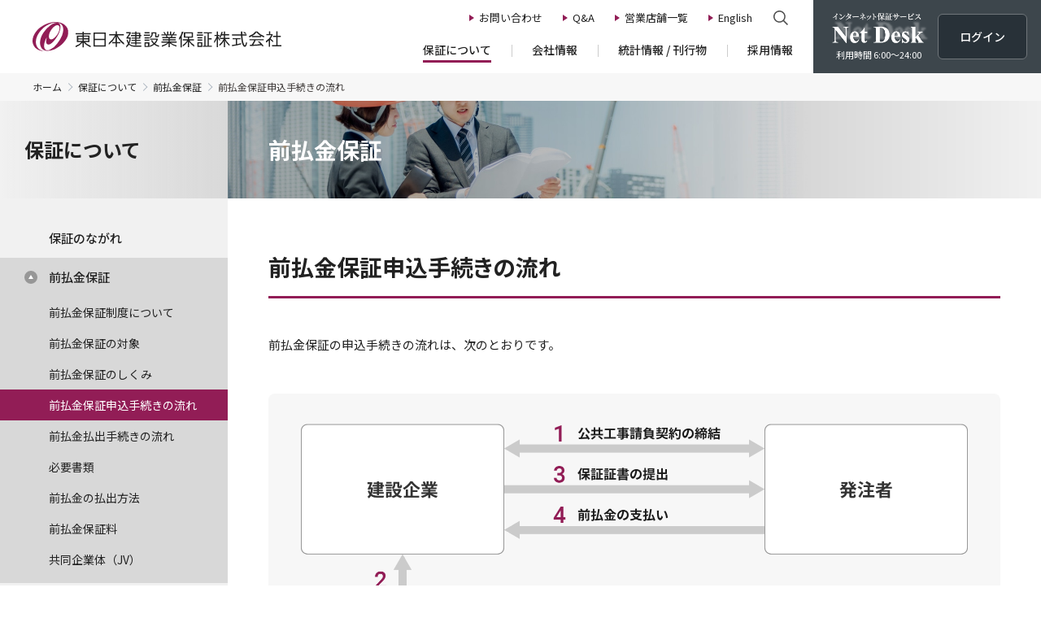

--- FILE ---
content_type: text/html; charset=UTF-8
request_url: https://www.ejcs.co.jp/guarantee/prepayment/prepayment-application/
body_size: 12027
content:
<!DOCTYPE html>
<html lang="ja" class="preload is-not-scrolled">

<head>
    <!-- Global site tag (gtag.js) - Google Analytics -->
    <!-- 東日本建設業保証_総務部 -->
    <script async src="https://www.googletagmanager.com/gtag/js?id=UA-341251-18"></script>
    <script>
        window.dataLayer = window.dataLayer || [];

        function gtag() {
            dataLayer.push(arguments);
        }
        gtag('js', new Date());

        gtag('config', 'UA-341251-18');
    </script>

    <!-- Google tag (gtag.js) -->
    <!-- 東日本建設業保証_総務部 - GA4 -->
    <script async src="https://www.googletagmanager.com/gtag/js?id=G-05Y6H5DV8K"></script>
    <script>
    window.dataLayer = window.dataLayer || [];
    function gtag(){dataLayer.push(arguments);}
    gtag('js', new Date());

    gtag('config', 'G-05Y6H5DV8K');
    </script>

    <!-- Google tag (gtag.js) -->
    <!-- DEMO_EJCS（後で消す） -->
    <!-- <script async src="https://www.googletagmanager.com/gtag/js?id=G-76NGX4EPTD"></script>
    <script>
    window.dataLayer = window.dataLayer || [];
    function gtag(){dataLayer.push(arguments);}
    gtag('js', new Date());

    gtag('config', 'G-76NGX4EPTD'); -->
    </script>

    <!-- Google Tag Manager -->
    <!-- EJCS -->
    <script>(function(w,d,s,l,i){w[l]=w[l]||[];w[l].push({'gtm.start':
    new Date().getTime(),event:'gtm.js'});var f=d.getElementsByTagName(s)[0],
    j=d.createElement(s),dl=l!='dataLayer'?'&l='+l:'';j.async=true;j.src=
    'https://www.googletagmanager.com/gtm.js?id='+i+dl;f.parentNode.insertBefore(j,f);
    })(window,document,'script','dataLayer','GTM-TNMLSW6');</script>
    <!-- End Google Tag Manager -->

    <!-- Google Tag Manager -->
    <!-- DEMO_EJCS（後で消す） -->
    <!-- <script>(function(w,d,s,l,i){w[l]=w[l]||[];w[l].push({'gtm.start':
    new Date().getTime(),event:'gtm.js'});var f=d.getElementsByTagName(s)[0],
    j=d.createElement(s),dl=l!='dataLayer'?'&l='+l:'';j.async=true;j.src=
    'https://www.googletagmanager.com/gtm.js?id='+i+dl;f.parentNode.insertBefore(j,f);
    })(window,document,'script','dataLayer','GTM-MP3CPQJ');</script> -->
    <!-- End Google Tag Manager -->

    <meta charset="utf-8">
    <meta http-equiv="X-UA-Compatible" content="IE=edge">
    <!-- <meta name="viewport" content="width=1180"> -->
    <meta name="viewport" content="width=device-width,minimum-scale=1.0,initial-scale=1">

    <script>
        document.addEventListener('DOMContentLoaded', function() {
            var mq = window.matchMedia('screen and (max-width: 600px)');
            var chgViewPort = function(viewportContent) {
                document.querySelector("meta[name='viewport']").setAttribute("content", viewportContent);
            };
            var chkMq = function(mq) {
                if (mq.matches) {
                    //スマホ
                    chgViewPort("width=device-width,minimum-scale=1.0");
                } else {
                    //PC
                    chgViewPort("width=1180");
                }
            };

            var uaData = navigator.userAgentData;
            if (uaData) {
                var browser = "chrome:others";
            } else {
                var ua = window.navigator.userAgent.toLowerCase();
                if (ua.indexOf('msie') >= 0 || ua.indexOf('trident') >= 0) {
                    var browser = "ie";
                } else {
                    var browser = "others";
                }
            }

            if (browser === "ie") {
                mq.addListener(chkMq);
            } else {
                mq.addEventListener("change", chkMq);
            }

            chkMq(mq);
        });
    </script>

    
    

    <meta name="format-detection" content="telephone=no">

    <link rel="canonical" href="https://www.ejcs.co.jp/guarantee/prepayment/prepayment-application/">
    <link rel="stylesheet" href="https://www.ejcs.co.jp/ejcsv1/wp-content/themes/ejcs/assets/css/style.css?=20260125182117" type="text/css" media="all">
    <link rel="stylesheet" href="https://www.ejcs.co.jp/ejcsv1/wp-content/themes/ejcs/assets/css/print.css?=20260125182117" type="text/css" media="print">

    <!-- <link rel="shortcut icon" href="https://www.ejcs.co.jp/ejcsv1/wp-content/themes/ejcs/assets/images/favicon.ico">
    <link rel="apple-touch-icon" href="https://www.ejcs.co.jp/ejcsv1/wp-content/themes/ejcs/assets/images/apple-touch-icon.png">
    <link rel="icon" type="image/png" href="https://www.ejcs.co.jp/ejcsv1/wp-content/themes/ejcs/assets/images/android-chrome-192x192.png"> -->

    <link rel="preconnect" href="https://fonts.googleapis.com">
    <link rel="preconnect" href="https://fonts.gstatic.com" crossorigin>
    <link href="https://fonts.googleapis.com/css2?family=Noto+Sans+JP:wght@400;500;700&family=Roboto:wght@400;500&display=swap" rel="stylesheet">
    <link href="https://fonts.googleapis.com/css2?family=Noto+Serif+JP:wght@500&display=swap&text=%E5%BB%BA%E8%A8%AD%E7%94%A3%E6%A5%AD%E3%81%A8%E3%80%81%E3%81%A8%E3%82%82%E3%81%AB%E6%AD%A9%E3%81%BF%E3%81%A4%E3%81%A5%E3%81%91%E3%82%8B" rel="stylesheet">

    <meta name='robots' content='index, follow, max-image-preview:large, max-snippet:-1, max-video-preview:-1' />
	<script>
		var ajaxurl = 'https://www.ejcs.co.jp/ejcsv1/wp-admin/admin-ajax.php';
	</script>

	<!-- This site is optimized with the Yoast SEO plugin v18.0 - https://yoast.com/wordpress/plugins/seo/ -->
	<title>前払金保証申込手続きの流れ | 前払金保証 | 東日本建設業保証株式会社</title>
	<meta name="description" content="東日本建設業保証株式会社（EJCS）のウェブサイトです。当社は、保証事業の公正かつ堅実な運営を通じて、社会資本整備の円滑な推進と建設産業の健全な発展に貢献します。" />
	<meta property="og:locale" content="ja_JP" />
	<meta property="og:type" content="article" />
	<meta property="og:title" content="前払金保証申込手続きの流れ | 前払金保証 | 東日本建設業保証株式会社" />
	<meta property="og:description" content="東日本建設業保証株式会社（EJCS）のウェブサイトです。当社は、保証事業の公正かつ堅実な運営を通じて、社会資本整備の円滑な推進と建設産業の健全な発展に貢献します。" />
	<meta property="og:url" content="https://www.ejcs.co.jp/guarantee/prepayment/prepayment-application/" />
	<meta property="og:site_name" content="東日本建設業保証株式会社" />
	<meta property="article:modified_time" content="2024-07-01T03:23:54+00:00" />
	<meta property="og:image" content="https://www.ejcs.co.jp/ejcsv1/wp-content/uploads/2024/07/img_prepayment-application_01.png" />
	<meta name="twitter:card" content="summary_large_image" />
	<script type="application/ld+json" class="yoast-schema-graph">{"@context":"https://schema.org","@graph":[{"@type":"WebSite","@id":"https://www.ejcs.co.jp/#website","url":"https://www.ejcs.co.jp/","name":"東日本建設業保証株式会社","description":"東日本建設業保証株式会社（EJCS）のウェブサイトです。当社は、保証事業の公正かつ堅実な運営を通じて、社会資本整備の円滑な推進と建設産業の健全な発展に貢献します。","potentialAction":[{"@type":"SearchAction","target":{"@type":"EntryPoint","urlTemplate":"https://www.ejcs.co.jp/?s={search_term_string}"},"query-input":"required name=search_term_string"}],"inLanguage":"ja"},{"@type":"ImageObject","@id":"https://www.ejcs.co.jp/guarantee/prepayment/prepayment-application/#primaryimage","inLanguage":"ja","url":"/ejcsv1/wp-content/uploads/2024/07/img_prepayment-application_01.png","contentUrl":"/ejcsv1/wp-content/uploads/2024/07/img_prepayment-application_01.png"},{"@type":"WebPage","@id":"https://www.ejcs.co.jp/guarantee/prepayment/prepayment-application/#webpage","url":"https://www.ejcs.co.jp/guarantee/prepayment/prepayment-application/","name":"前払金保証申込手続きの流れ | 前払金保証 | 東日本建設業保証株式会社","isPartOf":{"@id":"https://www.ejcs.co.jp/#website"},"primaryImageOfPage":{"@id":"https://www.ejcs.co.jp/guarantee/prepayment/prepayment-application/#primaryimage"},"datePublished":"2021-12-02T03:43:17+00:00","dateModified":"2024-07-01T03:23:54+00:00","description":"東日本建設業保証株式会社（EJCS）のウェブサイトです。当社は、保証事業の公正かつ堅実な運営を通じて、社会資本整備の円滑な推進と建設産業の健全な発展に貢献します。","breadcrumb":{"@id":"https://www.ejcs.co.jp/guarantee/prepayment/prepayment-application/#breadcrumb"},"inLanguage":"ja","potentialAction":[{"@type":"ReadAction","target":["https://www.ejcs.co.jp/guarantee/prepayment/prepayment-application/"]}]},{"@type":"BreadcrumbList","@id":"https://www.ejcs.co.jp/guarantee/prepayment/prepayment-application/#breadcrumb","itemListElement":[{"@type":"ListItem","position":1,"name":"ホーム","item":"https://www.ejcs.co.jp/"},{"@type":"ListItem","position":2,"name":"保証について","item":"https://www.ejcs.co.jp/?page_id=24"},{"@type":"ListItem","position":3,"name":"前払金保証","item":"https://www.ejcs.co.jp/?page_id=46"},{"@type":"ListItem","position":4,"name":"前払金保証申込手続きの流れ"}]}]}</script>
	<!-- / Yoast SEO plugin. -->


<style id='wp-img-auto-sizes-contain-inline-css' type='text/css'>
img:is([sizes=auto i],[sizes^="auto," i]){contain-intrinsic-size:3000px 1500px}
/*# sourceURL=wp-img-auto-sizes-contain-inline-css */
</style>
<style id='classic-theme-styles-inline-css' type='text/css'>
/*! This file is auto-generated */
.wp-block-button__link{color:#fff;background-color:#32373c;border-radius:9999px;box-shadow:none;text-decoration:none;padding:calc(.667em + 2px) calc(1.333em + 2px);font-size:1.125em}.wp-block-file__button{background:#32373c;color:#fff;text-decoration:none}
/*# sourceURL=/wp-includes/css/classic-themes.min.css */
</style>
<link rel='stylesheet' id='contact-form-7-css' href='https://www.ejcs.co.jp/ejcsv1/wp-content/plugins/contact-form-7/includes/css/styles.css?ver=5.9.8' type='text/css' media='all' />
<script type="text/javascript" src="https://ajax.googleapis.com/ajax/libs/jquery/3.6.0/jquery.min.js" id="jquery-js"></script>
	<style type="text/css">
		.el-label.cat-important {
			background-color: #921d56;
		}

		.el-label.cat-announcements {
			background-color: #b2b2b2;
		}

		.el-label.cat-update {
			background-color: #808080;
		}

			</style>
<link rel="shortcut icon" href="https://www.ejcs.co.jp/ejcsv1/wp-content/themes/ejcs/assets/images/favicon.ico">
<link rel="apple-touch-icon" href="https://www.ejcs.co.jp/ejcsv1/wp-content/themes/ejcs/assets/images/apple-touch-icon.png">
<link rel="icon" type="image/png" href="https://www.ejcs.co.jp/ejcsv1/wp-content/themes/ejcs/assets/images/android-chrome-192x192.png">

    <!-- Google tag (gtag.js) -->
    <script async src="https://www.googletagmanager.com/gtag/js?id=G-76NGX4EPTD"></script>
    <script>
    window.dataLayer = window.dataLayer || [];
    function gtag(){dataLayer.push(arguments);}
    gtag('js', new Date());
    gtag('config', 'G-76NGX4EPTD');

    </script>
</head>


<body class="page guarantee prepayment prepayment-application">

    <!-- Google Tag Manager (noscript) -->
    <!-- ejcs -->
    <noscript><iframe src="https://www.googletagmanager.com/ns.html?id=GTM-TNMLSW6"
    height="0" width="0" style="display:none;visibility:hidden"></iframe></noscript>
    <!-- End Google Tag Manager (noscript) -->

    <!-- Google Tag Manager (noscript) -->
    <!-- demo_ejcs (後で消す) -->
    <!-- <noscript><iframe src="https://www.googletagmanager.com/ns.html?id=GTM-MP3CPQJ"
    height="0" width="0" style="display:none;visibility:hidden"></iframe></noscript> -->
    <!-- End Google Tag Manager (noscript) -->

    <!-- <div class="loading"></div> -->
<div class="ol">
    <div class="ol-inner"></div>
</div>
<header class="ly-header js-header">
    <div class="ly-header-inner">
                    <div class="el-logo">
                <a href="https://www.ejcs.co.jp/"><img src="https://www.ejcs.co.jp/ejcsv1/wp-content/themes/ejcs/assets/images/logo_w.svg" width="306" height="36" alt="東日本建設業保証" class="el-logo--notScrolled"><img src="https://www.ejcs.co.jp/ejcsv1/wp-content/themes/ejcs/assets/images/logo.svg" width="306" height="36" alt="東日本建設業保証" class="el-logo--scrolled"></a>
            </div>
                <div class="bl-headerNav-wrapper">
    <nav class="bl-headerNav">
        <div class="bl-headerNav-nav">
            <ul class="bl-gnav">
                <li class="bl-gnav-item"><a href="https://www.ejcs.co.jp/guarantee/flow/" class="parent-link js-navToggle-btn"><span>保証について</span></a>
                    <div class="bl-megamenu js-navToggle-body js-header">
                        <div class="bl-megamenu-inner">
                            <div class="bl-megamenu-title hp-mb20">保証について</div><ul class="bl-megamenu-nav-sub"><li class="bl-megamenu-nav-sub-item"><a href="https://www.ejcs.co.jp/guarantee/flow/"><span>保証のながれ</span></a></li><li class="bl-megamenu-nav-sub-item"><a href="https://www.ejcs.co.jp/guarantee/form/"><span>申込書類・様式集</span></a></li><li class="bl-megamenu-nav-sub-item"><a href="https://www.ejcs.co.jp/guarantee/fee/"><span>保証料・手数料</span></a></li><li class="bl-megamenu-nav-sub-item"><a href="https://www.ejcs.co.jp/guarantee/signup/"><span>新規のご登録について</span></a></li></ul><div class="bl-megamenu-children"><div class="bl-megamenu-children-item"><div class="bl-megamenu-children-title js-navToggle-btn">前払金保証</div><div class="bl-megamenu-children-inner js-navToggle-body"><div class="bl-megamenu-child-title">制度のご案内</div><ul class="bl-megamenu-child js-mh-guarantee"><li class="bl-megamenu-child-item"><a href="https://www.ejcs.co.jp/guarantee/prepayment/prepayment-outline/"><span>前払金保証制度について</span></a></li><li class="bl-megamenu-child-item"><a href="https://www.ejcs.co.jp/guarantee/prepayment/prepayment-target/"><span>前払金保証の対象</span></a></li><li class="bl-megamenu-child-item"><a href="https://www.ejcs.co.jp/guarantee/prepayment/prepayment-flow/"><span>前払金保証のしくみ</span></a></li></ul><div class="bl-megamenu-child-title">お手続きのご案内</div><ul class="bl-megamenu-child js-mh-process"><li class="bl-megamenu-child-item"><a href="https://www.ejcs.co.jp/guarantee/prepayment/prepayment-application/"><span>前払金保証申込手続きの流れ</span></a></li><li class="bl-megamenu-child-item"><a href="https://www.ejcs.co.jp/guarantee/prepayment/prepayment-payout/"><span>前払金払出手続きの流れ</span></a></li><li class="bl-megamenu-child-item"><a href="https://www.ejcs.co.jp/guarantee/prepayment/prepayment-procedure/"><span>必要書類</span></a></li><li class="bl-megamenu-child-item"><a href="https://www.ejcs.co.jp/guarantee/prepayment/prepayment-payout-procedure/"><span>前払金の払出方法</span></a></li><li class="bl-megamenu-child-item"><a href="https://www.ejcs.co.jp/guarantee/prepayment/prepayment-fee/"><span>前払金保証料</span></a></li><li class="bl-megamenu-child-item"><a href="https://www.ejcs.co.jp/guarantee/prepayment/prepayment-jv/"><span>共同企業体（JV）</span></a></li></ul></div></div><div class="bl-megamenu-children-item"><div class="bl-megamenu-children-title js-navToggle-btn">契約保証</div><div class="bl-megamenu-children-inner js-navToggle-body"><div class="bl-megamenu-child-title">制度のご案内</div><ul class="bl-megamenu-child js-mh-guarantee"><li class="bl-megamenu-child-item"><a href="https://www.ejcs.co.jp/guarantee/contract/contract-performance-guarantee/"><span>履行保証制度について</span></a></li><li class="bl-megamenu-child-item"><a href="https://www.ejcs.co.jp/guarantee/contract/contract-outline/"><span>契約保証について</span></a></li><li class="bl-megamenu-child-item"><a href="https://www.ejcs.co.jp/guarantee/contract/contract-flow/"><span>契約保証のしくみ</span></a></li></ul><div class="bl-megamenu-child-title">お手続きのご案内</div><ul class="bl-megamenu-child js-mh-process"><li class="bl-megamenu-child-item"><a href="https://www.ejcs.co.jp/guarantee/contract/contract-application/"><span>契約保証申込手続きの流れ</span></a></li><li class="bl-megamenu-child-item"><a href="https://www.ejcs.co.jp/guarantee/contract/contract-procedure/"><span>必要書類</span></a></li><li class="bl-megamenu-child-item"><a href="https://www.ejcs.co.jp/guarantee/contract/contract-fee/"><span>契約保証料</span></a></li><li class="bl-megamenu-child-item"><a href="https://www.ejcs.co.jp/guarantee/contract/contract-jv/"><span>共同企業体（JV）</span></a></li></ul></div></div><div class="bl-megamenu-children-item"><div class="bl-megamenu-children-title js-navToggle-btn">契約保証予約</div><div class="bl-megamenu-children-inner js-navToggle-body"><div class="bl-megamenu-child-title">制度のご案内</div><ul class="bl-megamenu-child js-mh-guarantee"><li class="bl-megamenu-child-item"><a href="https://www.ejcs.co.jp/guarantee/reservation/reservation-bid-bond/"><span>入札ボンド制度について</span></a></li><li class="bl-megamenu-child-item"><a href="https://www.ejcs.co.jp/guarantee/reservation/reservation-outline/"><span>契約保証予約について</span></a></li><li class="bl-megamenu-child-item"><a href="https://www.ejcs.co.jp/guarantee/reservation/reservation-flow/"><span>契約保証予約のしくみ</span></a></li></ul><div class="bl-megamenu-child-title">お手続きのご案内</div><ul class="bl-megamenu-child js-mh-process"><li class="bl-megamenu-child-item"><a href="https://www.ejcs.co.jp/guarantee/reservation/reservation-application/"><span>契約保証予約申込フロー</span></a></li><li class="bl-megamenu-child-item"><a href="https://www.ejcs.co.jp/guarantee/reservation/reservation-procedure/"><span>必要書類</span></a></li><li class="bl-megamenu-child-item"><a href="https://www.ejcs.co.jp/guarantee/reservation/reservation-fee/"><span>契約保証予約手数料</span></a></li><li class="bl-megamenu-child-item"><a href="https://www.ejcs.co.jp/guarantee/reservation/reservation-jv/"><span>共同企業体（JV）</span></a></li></ul></div></div><div class="bl-megamenu-children-item"><div class="bl-megamenu-children-title js-navToggle-btn">中間前払金保証</div><div class="bl-megamenu-children-inner js-navToggle-body"><div class="bl-megamenu-child-title">制度のご案内</div><ul class="bl-megamenu-child js-mh-guarantee"><li class="bl-megamenu-child-item"><a href="https://www.ejcs.co.jp/guarantee/midterm/midterm-outline/"><span>中間前払金保証制度について</span></a></li><li class="bl-megamenu-child-item"><a href="https://www.ejcs.co.jp/guarantee/midterm/midterm-flow/"><span>中間前払金保証のしくみ</span></a></li></ul><div class="bl-megamenu-child-title">お手続きのご案内</div><ul class="bl-megamenu-child js-mh-process"><li class="bl-megamenu-child-item"><a href="https://www.ejcs.co.jp/guarantee/midterm/midterm-application/"><span>中間前払金保証申込フロー</span></a></li><li class="bl-megamenu-child-item"><a href="https://www.ejcs.co.jp/guarantee/midterm/midterm-payout/"><span>中間前払金払出フロー</span></a></li><li class="bl-megamenu-child-item"><a href="https://www.ejcs.co.jp/guarantee/midterm/midterm-procedure/"><span>必要書類</span></a></li><li class="bl-megamenu-child-item"><a href="https://www.ejcs.co.jp/guarantee/midterm/midterm-fee/"><span>中間前払金保証料</span></a></li></ul></div></div></div>                        </div>
                    </div>
                </li>
                <li class="bl-gnav-item"><a href="https://www.ejcs.co.jp/about/profile/" class="parent-link js-navToggle-btn"><span>会社情報</span></a>
                    <div class="bl-megamenu js-navToggle-body js-header">
                        <div class="bl-megamenu-inner">
                            <div class="bl-megamenu-title">会社情報</div><ul class="bl-megamenu-nav"><li class="bl-megamenu-nav-item"><a href="https://www.ejcs.co.jp/about/profile/"><span>会社案内</span></a></li><li class="bl-megamenu-nav-item"><a href="https://www.ejcs.co.jp/about/message/"><span>社長メッセージ</span></a></li><li class="bl-megamenu-nav-item"><a href="https://www.ejcs.co.jp/about/philosophy/"><span>経営理念・行動規範</span></a></li><li class="bl-megamenu-nav-item"><a href="https://www.ejcs.co.jp/about/history/"><span>会社沿革</span></a></li><li class="bl-megamenu-nav-item"><a href="https://www.ejcs.co.jp/about/network/"><span>本社・営業店舗一覧</span></a></li><li class="bl-megamenu-nav-item"><a href="https://www.ejcs.co.jp/about/group/kks/"><span>グループ会社</span></a><ul class="bl-megamenu-child-sp"><li class="bl-megamenu-child-sp-item"><a href="https://www.ejcs.co.jp/about/group/kks/"><span>株式会社 建設経営サービス</span></a></li><li class="bl-megamenu-child-sp-item"><a href="https://www.ejcs.co.jp/about/group/ndn/"><span>日本電子認証株式会社</span></a></li><li class="bl-megamenu-child-sp-item"><a href="https://www.ejcs.co.jp/about/group/esm/"><span>株式会社イー・エス・マネジメント</span></a></li></ul></li><li class="bl-megamenu-nav-item"><a href="https://www.ejcs.co.jp/about/ir/"><span>株式情報</span></a></li></ul>                        </div>
                    </div>
                </li>
                <li class="bl-gnav-item"><a href="https://www.ejcs.co.jp/report/public-works/prefecture/" class="parent-link js-navToggle-btn"><span>統計情報 / 刊行物</span></a>
                    <div class="bl-megamenu js-navToggle-body js-header">
                        <div class="bl-megamenu-inner">
                            <div class="bl-megamenu-title">統計情報/刊行物</div><ul class="bl-megamenu-nav"><li class="bl-megamenu-nav-item"><a href="https://www.ejcs.co.jp/report/public-works/prefecture/"><span>公共工事の動向</span></a><ul class="bl-megamenu-child-sp"><li class="bl-megamenu-child-sp-item"><a href="https://www.ejcs.co.jp/report/public-works/prefecture/"><span>都県版</span></a></li><li class="bl-megamenu-child-sp-item"><a href="https://www.ejcs.co.jp/report/public-works/east/"><span>東日本版</span></a></li><li class="bl-megamenu-child-sp-item"><a href="https://www.ejcs.co.jp/report/public-works/stats/"><span>公共工事前払金保証統計</span></a></li><li class="bl-megamenu-child-sp-item"><a href="https://www.ejcs.co.jp/report/public-works/chart/"><span>図で見る公共工事の動き</span></a></li><li class="bl-megamenu-child-sp-item"><a href="https://www.ejcs.co.jp/?page_id=209"><span>発注者区分の詳細</span></a></li></ul></li><li class="bl-megamenu-nav-item"><a href="https://www.ejcs.co.jp/report/survey-business-conditions/situation/"><span>建設業景況調査</span></a><ul class="bl-megamenu-child-sp"><li class="bl-megamenu-child-sp-item"><a href="https://www.ejcs.co.jp/report/survey-business-conditions/situation/"><span>全国版</span></a></li><li class="bl-megamenu-child-sp-item"><a href="https://www.ejcs.co.jp/report/survey-business-conditions/disaster/"><span>東日本大震災 被災地版</span></a></li><li class="bl-megamenu-child-sp-item"><a href="https://www.ejcs.co.jp/report/survey-business-conditions/40-year-history/"><span>景況調査40年</span></a></li></ul></li><li class="bl-megamenu-nav-item"><a href="https://www.ejcs.co.jp/report/indicators/"><span>建設業の財務統計指標</span></a></li><li class="bl-megamenu-nav-item"><a href="https://www.ejcs.co.jp/report/publication/manga/"><span>刊行物</span></a><ul class="bl-megamenu-child-sp"><li class="bl-megamenu-child-sp-item"><a href="https://www.ejcs.co.jp/report/publication/manga/"><span>マンガでわかるシリーズ</span></a></li><li class="bl-megamenu-child-sp-item"><a href="https://www.ejcs.co.jp/report/publication/pamphlet/"><span>小冊子</span></a></li><li class="bl-megamenu-child-sp-item"><a href="https://www.ejcs.co.jp/report/publication/higashinihon/"><span>東日本大震災現地レポート</span></a></li><li class="bl-megamenu-child-sp-item"><a href="https://www.ejcs.co.jp/report/publication/chiikinomamorite/"><span>「地域の守り手」アンケート調査結果</span></a></li><li class="bl-megamenu-child-sp-item"><a href="https://www.ejcs.co.jp/report/publication/voice/"><span>VOICE</span></a></li></ul></li><li class="bl-megamenu-nav-item"><a href="https://www.ejcs.co.jp/report/east-times/"><span>広報誌 EAST TIMES</span></a></li></ul>                        </div>
                    </div>
                </li>
                <li class="bl-gnav-item no-megamenu"><a href="https://www.ejcs.co.jp/recruit/" class="" target="_blank"><span>採用情報</span></a></li>
                <li class="bl-gnav-item sp-view"><a href="https://www.ejcs.co.jp/library/" class="parent-link js-navToggle-btn"><span>建設産業図書館</span></a>
                    <div class="bl-megamenu js-navToggle-body js-header">
                        <div class="bl-megamenu-inner">
                            <div class="bl-megamenu-title">建設産業図書館</div><ul class="bl-megamenu-nav"><li class="bl-megamenu-nav-item"><a href="https://www.ejcs.co.jp/library/"><span>建設産業図書館トップ</span></a></li><li class="bl-megamenu-nav-item"><a href="https://www.ejcs.co.jp/library/howtouse/"><span>利用案内</span></a></li><li class="bl-megamenu-nav-item"><a href="https://cil-ejcs.opac.jp/opac/top" rel="noopener noreferrer" target="_blank" class="item-external"><span>蔵書検索</span></a></li><li class="bl-megamenu-nav-item"><a href="https://www.ejcs.co.jp/library/lists/"><span>テーマ別所蔵資料</span></a><ul class="bl-megamenu-child-sp"><li class="bl-megamenu-child-sp-item"><a href="https://www.ejcs.co.jp/library/lists/before-ww/"><span>戦前雑誌目次</span></a></li></ul></li><li class="bl-megamenu-nav-item"><a href="https://www.ejcs.co.jp/library/essay/"><span>けんせつのでんせつ</span></a></li><li class="bl-megamenu-nav-item"><a href="https://www.ejcs.co.jp/library/furukawa/"><span>古川修文庫</span></a></li><li class="bl-megamenu-nav-item"><a href="https://www.ejcs.co.jp/library/history/"><span>建設産業史研究会</span></a></li></ul>                        </div>
                    </div>
                </li>
            </ul>
            <ul class="bl-gnavUtil">
                <li class="bl-gnavUtil-item"><a href="https://www.ejcs.co.jp/contact/"><span>お問い合わせ</span></a></li>
                <li class="bl-gnavUtil-item"><a href="https://www.ejcs.co.jp/faq/"><span>Q&A</span></a></li>
                <li class="bl-gnavUtil-item"><a href="https://www.ejcs.co.jp/about/network/"><span>営業店舗一覧</span></a></li>
                <li class="bl-gnavUtil-item"><a href="/en/"><span>English</span></a></li>
                <li class="bl-gnavUtil-item item-search"><span class="js-gnav-search-btn"><span>サイト内検索</span></span>
                    <div class="bl-gnavUtil-item-inner">
                        <form role="search" method="get" id="searchform" action="https://www.ejcs.co.jp/search-results/">
                            <div class="bl-siteSearch">
                                <input type="text" name="q" placeholder="キーワードを入力" id="search-input" class="el-input-txt-siteSearch">
                                <button type="submit" class="el-input-btn-siteSearch">検索</button>
                            </div>
                        </form>
                    </div>
                </li>
            </ul>
        </div>
        <div class="bl-headerNav-login">
            <div class="bl-gnavLogin">
                <div class="bl-gnavLogin-body">
                    <p><a href="https://www.ejcs.co.jp/netdesk/"><img src="https://www.ejcs.co.jp/ejcsv1/wp-content/themes/ejcs/assets/images/logo_netdesk_sm.png" alt="Net Desk"></a></p>
                    <p>利用時間 6:00〜24:00</p>
                </div>
                <div class="bl-gnavLogin-btn"><a href="https://netdesk2.ejcs.co.jp/customer/" rel="noopener noreferrer" class="el-btn el-btn-login el-btn-login--sm js-netdesk-popup"><span>ログイン</span></a></div>
            </div>
        </div>
    </nav>
</div>    </div>
</header>
<div class="el-gnav-sp-sub"></div>
<div class="el-gnav-sp">
    <span class="top"></span>
    <span class="middle"></span>
    <span class="bottom"></span>
</div>
<div class="ly-container">
	<div class="ly-breadcrumb">
    <div class="ly-breadcrumb-inner">
        <ul class="bl-breadcrumb">
            <li><a href="https://www.ejcs.co.jp">ホーム</a></li><li><a href="https://www.ejcs.co.jp/guarantee/flow/">保証について</a></li><li><a href="https://www.ejcs.co.jp/guarantee/prepayment/prepayment-outline/">前払金保証</a></li><li><span>前払金保証申込手続きの流れ</span></li>        </ul>
    </div>
</div>	<div class="ly-contents">
		<div class="ly-body">
			<div class="ly-body-main">
																	<div class="ly-pageHeader">
<div class="ly-pageHeader-inner">
<div class="bl-pageHeader">
<div class="el-pageHeading-sub">保証について</div>
<div class="el-pageHeading">前払金保証</div>
</div>
</div>
</div>
<div class="ly-main">
<div class="ly-main-inner">
<h1 class="el-heading-lv2">前払金保証申込手続きの流れ</h1>
<p>前払金保証の申込手続きの流れは、次のとおりです。</p>
<div class="bl-box hp-taC">
<img fetchpriority="high" decoding="async" src="/ejcsv1/wp-content/uploads/2024/07/img_prepayment-application_01.png" width="820" height="468" alt="前払金保証申込手続きの流れ">
</div>
<div class="bl-process -mb-adjust">
<div class="bl-process-item">
<h3 class="bl-process-title">公共工事請負契約の締結</h3>
<p class="bl-process-txt">発注者と建設企業との間で公共工事請負契約が締結されます。</p>
</div>
<div class="bl-process-item">
<h3 class="bl-process-title">前払金保証契約</h3>
<p class="bl-process-txt">建設企業は当社に前払金保証を申し込みます。保証料をお支払いいただき、当社から建設企業に保証証書を交付します。</p>

<div class="bl-step bl-step-detail">
<div class="bl-step-item">
<div class="bl-step-body">
<h2 class="bl-step-title">&#9312;&nbsp;保証の申込</h2>
<p class="hp-mb0">「前払金保証‧契約保証申込書」（当社所定様式）をご作成ください。</p>
<p class="hp-mb0">なお、お申込みは<a href="https://www.ejcs.co.jp/netdesk/">インターネットでのお申込み（Net Desk)</a>が便利です。</p>
<p class="hp-mb0"><a href="https://www.ejcs.co.jp/ejcsv1/wp-content/uploads/2024/03/2024_4_coditions.pdf" target="_blank" rel="noopener" class="el-icon-file-pdf">東日本建設業保証前払金保証約款</a>を承認のうえ、お申込みください。</p>
<div class="bl-step-btn"><a href="https://www.ejcs.co.jp/guarantee/prepayment/prepayment-procedure/" class="el-btn">必要書類</a></div>

<div class="bl-box-sub bl-box-sub--bgBoxIn" style="margin-top:1.5em;">
<p class="hp-mb0" style="font-weight:700;">申込書を当社へご提出</p>
<p class="hp-mb0">インターネット、FAX、ご来店、ご郵送のいずれかにより、申込書をご提出ください。</p>
<p class="hp-mb0">内容を確認させていただき、保証料をご連絡させていただきます。</p>
</div>
</div>
</div>
<div class="bl-step-item">
<div class="bl-step-body">
<h2 class="bl-step-title">&#9313;&nbsp;保証料の支払い</h2>
<p class="hp-mb0">現⾦、小切手、振込み（振込口座は<a href="https://www.ejcs.co.jp/guarantee/fee/account/">こちら</a>）にてお支払いください。<br>なお、１か月分の保証料をまとめてお支払いいただける<a href="https://www.ejcs.co.jp/guarantee/prepayment/prepayment-fee/#payout">「保証料⼀括納付」</a>が便利です。</p>
<div class="bl-step-btn"><a href="https://www.ejcs.co.jp/guarantee/prepayment/prepayment-fee/" class="el-btn">前払金保証料</a></div>
</div>
</div>
<div class="bl-step-item">
<div class="bl-step-body">
<h2 class="bl-step-title">&#9314;&nbsp;保証証書の発行</h2>
<p class="hp-mb0">保証料をお支払いいただきましたら、前払金保証証書を発行させていただきます。</p>
<p class="hp-mb0">前払金保証証書は、郵送又はご来店でのお受け取りが可能です。</p>
</div>
</div>
</div>
</div>
<div class="bl-process-item">
<h3 class="bl-process-title">保証証書の提出</h3>
<p class="bl-process-txt">建設企業は発注者に前払金保証証書を提出して前払金を請求します。</p>
<p class="bl-process-txt">なお、請求の際は前払金の振込先に<a href="https://www.ejcs.co.jp/guarantee/signup#prepayment_account">前払金専用口座</a>をご指定ください。</p>
</div>
<div class="bl-process-item">
<h3 class="bl-process-title">前払金の支払い</h3>
<p class="bl-process-txt">発注者は建設企業に前払金を支払います。</p>
</div>
</div>
<div class="hp-taC"><a href="https://www.ejcs.co.jp/faq_cat/prepayment/" class="el-btn el-btn--wAuto">前払金保証に関するＱ＆Ａはこちら</a></div>
<div class="bl-box-contact">詳しくは、<a href="https://www.ejcs.co.jp/about/network">営業部・支店</a>までお問い合わせください</div>
</div>
</div>																		<div class="ly-localnav">
    <div class="ly-localnav-inner">
        <h2 class="bl-localnav-title">前払金保証</h2><div class="bl-localnav-cat">制度のご案内</div><ul class="bl-localnav"><li class="bl-localnav-item"><a href="https://www.ejcs.co.jp/guarantee/prepayment/prepayment-outline/"><span>前払金保証制度について</span></a></li><li class="bl-localnav-item"><a href="https://www.ejcs.co.jp/guarantee/prepayment/prepayment-target/"><span>前払金保証の対象</span></a></li><li class="bl-localnav-item"><a href="https://www.ejcs.co.jp/guarantee/prepayment/prepayment-flow/"><span>前払金保証のしくみ</span></a></li></ul><div class="bl-localnav-cat">お手続きのご案内</div><ul class="bl-localnav"><li class="bl-localnav-item is-current"><a href="https://www.ejcs.co.jp/guarantee/prepayment/prepayment-application/"><span>前払金保証申込手続きの流れ</span></a></li><li class="bl-localnav-item"><a href="https://www.ejcs.co.jp/guarantee/prepayment/prepayment-payout/"><span>前払金払出手続きの流れ</span></a></li><li class="bl-localnav-item"><a href="https://www.ejcs.co.jp/guarantee/prepayment/prepayment-procedure/"><span>必要書類</span></a></li><li class="bl-localnav-item"><a href="https://www.ejcs.co.jp/guarantee/prepayment/prepayment-payout-procedure/"><span>前払金の払出方法</span></a></li><li class="bl-localnav-item"><a href="https://www.ejcs.co.jp/guarantee/prepayment/prepayment-fee/"><span>前払金保証料</span></a></li><li class="bl-localnav-item"><a href="https://www.ejcs.co.jp/guarantee/prepayment/prepayment-jv/"><span>共同企業体（JV）</span></a></li></ul>    </div>
</div>			</div>
			<div class="ly-body-side">
				<div class="bl-sideHead">
    <div class="bl-sideHead-title">保証について</div>
</div>
<div class="bl-sidebar-wrapper">
    <aside class="bl-sidebar" data-simplebar>
        <div class="bl-sidebar-inner">
            <ul class="bl-sideNav">
                
                                                
                        
                                                                
                                                                                                            <li class="bl-sideNav-item"><a href="https://www.ejcs.co.jp/guarantee/flow/">保証のながれ</a></li>
                                                                    
                                <!--                                  -->

                                                                
                            
                                                                
                                                                    <li class="bl-sideNav-item has-child is-load-active"><a href="" class="parent-link">前払金保証</a><ul class="bl-sideNav-lv2"><li class="bl-sideNav-lv2-item"><a href="https://www.ejcs.co.jp/guarantee/prepayment/prepayment-outline/">前払金保証制度について</a></li><li class="bl-sideNav-lv2-item"><a href="https://www.ejcs.co.jp/guarantee/prepayment/prepayment-target/">前払金保証の対象</a></li><li class="bl-sideNav-lv2-item"><a href="https://www.ejcs.co.jp/guarantee/prepayment/prepayment-flow/">前払金保証のしくみ</a></li><li class="bl-sideNav-lv2-item is-current"><a href="https://www.ejcs.co.jp/guarantee/prepayment/prepayment-application/">前払金保証申込手続きの流れ</a></li><li class="bl-sideNav-lv2-item"><a href="https://www.ejcs.co.jp/guarantee/prepayment/prepayment-payout/">前払金払出手続きの流れ</a></li><li class="bl-sideNav-lv2-item"><a href="https://www.ejcs.co.jp/guarantee/prepayment/prepayment-procedure/">必要書類</a></li><li class="bl-sideNav-lv2-item"><a href="https://www.ejcs.co.jp/guarantee/prepayment/prepayment-payout-procedure/">前払金の払出方法</a></li><li class="bl-sideNav-lv2-item"><a href="https://www.ejcs.co.jp/guarantee/prepayment/prepayment-fee/">前払金保証料</a></li><li class="bl-sideNav-lv2-item"><a href="https://www.ejcs.co.jp/guarantee/prepayment/prepayment-jv/">共同企業体（JV）</a></li></ul></li>
                                
                                <!--                                  -->

                                                                
                            
                                                                
                                                                    <li class="bl-sideNav-item has-child"><a href="" class="parent-link">契約保証</a><ul class="bl-sideNav-lv2"><li class="bl-sideNav-lv2-item"><a href="https://www.ejcs.co.jp/guarantee/contract/contract-performance-guarantee/">履行保証制度について</a></li><li class="bl-sideNav-lv2-item"><a href="https://www.ejcs.co.jp/guarantee/contract/contract-outline/">契約保証について</a></li><li class="bl-sideNav-lv2-item"><a href="https://www.ejcs.co.jp/guarantee/contract/contract-flow/">契約保証のしくみ</a></li><li class="bl-sideNav-lv2-item"><a href="https://www.ejcs.co.jp/guarantee/contract/contract-application/">契約保証申込手続きの流れ</a></li><li class="bl-sideNav-lv2-item"><a href="https://www.ejcs.co.jp/guarantee/contract/contract-procedure/">必要書類</a></li><li class="bl-sideNav-lv2-item"><a href="https://www.ejcs.co.jp/guarantee/contract/contract-fee/">契約保証料</a></li><li class="bl-sideNav-lv2-item"><a href="https://www.ejcs.co.jp/guarantee/contract/contract-jv/">共同企業体（JV）</a></li></ul></li>
                                
                                <!--                                  -->

                                                                
                            
                                                                
                                                                    <li class="bl-sideNav-item has-child"><a href="" class="parent-link">契約保証予約</a><ul class="bl-sideNav-lv2"><li class="bl-sideNav-lv2-item"><a href="https://www.ejcs.co.jp/guarantee/reservation/reservation-bid-bond/">入札ボンド制度について</a></li><li class="bl-sideNav-lv2-item"><a href="https://www.ejcs.co.jp/guarantee/reservation/reservation-outline/">契約保証予約について</a></li><li class="bl-sideNav-lv2-item"><a href="https://www.ejcs.co.jp/guarantee/reservation/reservation-flow/">契約保証予約のしくみ</a></li><li class="bl-sideNav-lv2-item"><a href="https://www.ejcs.co.jp/guarantee/reservation/reservation-application/">契約保証予約申込フロー</a></li><li class="bl-sideNav-lv2-item"><a href="https://www.ejcs.co.jp/guarantee/reservation/reservation-procedure/">必要書類</a></li><li class="bl-sideNav-lv2-item"><a href="https://www.ejcs.co.jp/guarantee/reservation/reservation-fee/">契約保証予約手数料</a></li><li class="bl-sideNav-lv2-item"><a href="https://www.ejcs.co.jp/guarantee/reservation/reservation-jv/">共同企業体（JV）</a></li></ul></li>
                                
                                <!--                                  -->

                                                                
                            
                                                                
                                                                    <li class="bl-sideNav-item has-child"><a href="" class="parent-link">中間前払金保証</a><ul class="bl-sideNav-lv2"><li class="bl-sideNav-lv2-item"><a href="https://www.ejcs.co.jp/guarantee/midterm/midterm-outline/">中間前払金保証制度について</a></li><li class="bl-sideNav-lv2-item"><a href="https://www.ejcs.co.jp/guarantee/midterm/midterm-flow/">中間前払金保証のしくみ</a></li><li class="bl-sideNav-lv2-item"><a href="https://www.ejcs.co.jp/guarantee/midterm/midterm-application/">中間前払金保証申込フロー</a></li><li class="bl-sideNav-lv2-item"><a href="https://www.ejcs.co.jp/guarantee/midterm/midterm-payout/">中間前払金払出フロー</a></li><li class="bl-sideNav-lv2-item"><a href="https://www.ejcs.co.jp/guarantee/midterm/midterm-procedure/">必要書類</a></li><li class="bl-sideNav-lv2-item"><a href="https://www.ejcs.co.jp/guarantee/midterm/midterm-fee/">中間前払金保証料</a></li></ul></li>
                                
                                <!--                                  -->

                                                                
                            
                                                                
                                                                                                            <li class="bl-sideNav-item"><a href="https://www.ejcs.co.jp/guarantee/form/">申込書類・様式集</a></li>
                                                                    
                                <!--                                  -->

                                                                
                            
                                                                
                                                                                                            <li class="bl-sideNav-item"><a href="https://www.ejcs.co.jp/guarantee/fee/">保証料・手数料</a></li>
                                                                    
                                <!--                                  -->

                                                                
                            
                                                                
                                                                                                            <li class="bl-sideNav-item"><a href="https://www.ejcs.co.jp/guarantee/signup/">新規のご登録について</a></li>
                                                                    
                                <!--                                  -->

                                                                
                                                                                                        <!-- <li class=" bl-sideNav-item"><a href="">株式情報</a></li>
                <li class="bl-sideNav-item has-child"><a href="" class="parent-link">グループ会社</a>
                    <ul class="bl-sideNav-lv2">
                        <li class="bl-sideNav-lv2-item"><a href="">ナビテスト</a></li>
                    </ul>
                </li> -->
            </ul>
        </div>
    </aside>
</div>			</div>
		</div>
	</div>
</div>

<div class="ly-sect ly-sect--bgLogin ly-login">
    <div class="ly-sect-inner ly-sect-inner--lg">
        <div class="bl-login">
            <div class="bl-login-logo">
                <div class="bl-login-logo-fig"><img src="https://www.ejcs.co.jp/ejcsv1/wp-content/themes/ejcs/assets/images/logo_netdesk.png" alt=""></div>
                <p class="bl-login-logo-caption">利⽤時間 6:00 ~ 24:00</p>
            </div>
            <div class="bl-login-body">
                <div class="bl-login-body-item">
                    前払⾦保証や契約保証、契約保証予約のお申込みは、「インターネット保証サービス（Net Desk）」が便利です｡Net Deskでは、前払⾦使途内訳明細書や預託⾦払出依頼書などを作成することや、⼿続きの状況をリアルタイムで確認することができます。
                </div>
                <div class="bl-login-body-item">
                    <div class="bl-login-btns"><a href="https://netdesk2.ejcs.co.jp/customer/" rel="noopener noreferrer" class="el-btn el-btn-login el-btn-login--full js-netdesk-popup">ログイン</a></div>
                    <ul class="bl-login-btns-sub">
                        <li><a href="https://www.ejcs.co.jp/netdesk/">インターネット保証サービス Net Desk（ネットデスク）について</a></li>
                        <li><a href="https://www.ejcs.co.jp/netdesk/trial/">Net Desk操作体験版</a></li>
                    </ul>
                </div>
            </div>
        </div>
    </div>
</div><footer class="ly-footer">
    <!-- <div class="bl-pagetop"><a href="#"></a></div> -->
            <div class="ly-footer-body">
            <div class="ly-footer-body-inner">
                <div class="bl-sitemap">
                        <div class="bl-sitemap-col">
                    <div class="bl-sitemapList-title has-child js-navToggle-btn"><a href="https://www.ejcs.co.jp/guarantee/flow/" class="parent-link">保証について</a></div>
            <ul class="bl-sitemapList child-body js-navToggle-body">
                                                    <li class="bl-sitemapList-item"><a href="https://www.ejcs.co.jp/guarantee/flow/">保証のながれ</a></li>
                                    <li class="bl-sitemapList-item"><a href="https://www.ejcs.co.jp/guarantee/prepayment/prepayment-outline/">前払金保証</a></li>
                                    <li class="bl-sitemapList-item"><a href="https://www.ejcs.co.jp/guarantee/contract/contract-performance-guarantee/">契約保証</a></li>
                                    <li class="bl-sitemapList-item"><a href="https://www.ejcs.co.jp/guarantee/reservation/reservation-bid-bond/">契約保証予約</a></li>
                                    <li class="bl-sitemapList-item"><a href="https://www.ejcs.co.jp/guarantee/midterm/midterm-outline/">中間前払金保証</a></li>
                                    <li class="bl-sitemapList-item"><a href="https://www.ejcs.co.jp/guarantee/form/">申込書類・様式集</a></li>
                                    <li class="bl-sitemapList-item"><a href="https://www.ejcs.co.jp/guarantee/fee/">保証料・手数料</a></li>
                                    <li class="bl-sitemapList-item"><a href="https://www.ejcs.co.jp/guarantee/signup/">新規のご登録について</a></li>
                            </ul>
            </div>
    <div class="bl-sitemap-col">
                    <div class="bl-sitemapList-title has-child js-navToggle-btn"><a href="https://www.ejcs.co.jp/about/profile/" class="parent-link">会社情報</a></div>
            <ul class="bl-sitemapList child-body js-navToggle-body">
                                                    <li class="bl-sitemapList-item"><a href="https://www.ejcs.co.jp/about/profile/">会社案内</a></li>
                                    <li class="bl-sitemapList-item"><a href="https://www.ejcs.co.jp/about/message/">社長メッセージ</a></li>
                                    <li class="bl-sitemapList-item"><a href="https://www.ejcs.co.jp/about/philosophy/">経営理念・行動規範</a></li>
                                    <li class="bl-sitemapList-item"><a href="https://www.ejcs.co.jp/about/history/">会社沿革</a></li>
                                    <li class="bl-sitemapList-item"><a href="https://www.ejcs.co.jp/about/network/">本社・営業店舗一覧</a></li>
                                    <li class="bl-sitemapList-item"><a href="https://www.ejcs.co.jp/about/group/kks/">グループ会社</a></li>
                                    <li class="bl-sitemapList-item"><a href="https://www.ejcs.co.jp/about/ir/">株式情報</a></li>
                            </ul>
            </div>
    <div class="bl-sitemap-col">
                    <div class="bl-sitemapList-title has-child js-navToggle-btn"><a href="https://www.ejcs.co.jp/report/public-works/prefecture/" class="parent-link">統計情報/刊行物</a></div>
            <ul class="bl-sitemapList child-body js-navToggle-body">
                                                    <li class="bl-sitemapList-item"><a href="https://www.ejcs.co.jp/report/public-works/prefecture/">公共工事の動向</a></li>
                                    <li class="bl-sitemapList-item"><a href="https://www.ejcs.co.jp/report/survey-business-conditions/situation/">建設業景況調査</a></li>
                                    <li class="bl-sitemapList-item"><a href="https://www.ejcs.co.jp/report/indicators/">建設業の財務統計指標</a></li>
                                    <li class="bl-sitemapList-item"><a href="https://www.ejcs.co.jp/report/publication/manga/">刊行物</a></li>
                                    <li class="bl-sitemapList-item"><a href="https://www.ejcs.co.jp/report/east-times/">広報誌 EAST TIMES</a></li>
                            </ul>
            </div>
                    <!-- <div class="bl-sitemap-col">
                    <div class="bl-sitemapList-title has-child"><a href="" class="parent-link">保証について</a></div>
                    <ul class="bl-sitemapList child-body">
                        <li><a href="">保証のながれ</a></li>
                        <li><a href="">前払⾦保証</a></li>
                        <li><a href="">契約保証</a></li>
                        <li><a href="">契約保証予約</a></li>
                        <li><a href="">中間前払金保証</a></li>
                        <li><a href="">申込書類・様式集</a></li>
                        <li><a href="">保証料・手数料</a></li>
                    </ul>
                </div> -->
                    <div class="bl-sitemap-col">
                        <div class="bl-sitemapList-title"><a href="https://www.ejcs.co.jp/recruit/" target="_blank" class="item-window">採用情報</a></div>
                    </div>
                    <div class="bl-sitemap-col">
                        <div class="bl-sitemapList-title"><a href="https://www.ejcs.co.jp/news/">ニュース</a></div>
                        <div class="bl-sitemapList-title"><a href="https://www.ejcs.co.jp/contact/">お問い合わせ</a></div>
                        <div class="bl-sitemapList-title"><a href="https://www.ejcs.co.jp/faq/">Q&A</a></div>
                        <div class="bl-sitemapList-title"><a href="https://www.ejcs.co.jp/netdesk/">Net Desk</a></div>
                        <div class="bl-sitemapList-title"><a href="https://www.ejcs.co.jp/library/">建設産業図書館</a></div>
                    </div>
                </div>
                <ul class="bl-sitemapUtil">
                    <li class="bl-sitemapUtil-item"><a href="https://www.ejcs.co.jp/privacy-policy/">プライバシーポリシー</a></li>
                    <li class="bl-sitemapUtil-item"><a href="https://www.ejcs.co.jp/mynumber/">マイナンバーポリシー</a></li>
                    <li class="bl-sitemapUtil-item"><a href="https://www.ejcs.co.jp/terms-of-use/">サイトの利⽤について</a></li>
                    <li class="bl-sitemapUtil-item"><a href="https://www.ejcs.co.jp/link/">関連リンク</a></li>
                </ul>
            </div>
        </div>
        <div class="ly-footer-body bg-copyright">
        <div class="ly-footer-body-inner ly-footer-body-inner--sm">
            <p class="el-copyright">&copy; EAST JAPAN CONSTRUCTION SURETY CO., LTD.</p>
        </div>
    </div>
</footer>
<script type="speculationrules">
{"prefetch":[{"source":"document","where":{"and":[{"href_matches":"/*"},{"not":{"href_matches":["/ejcsv1/wp-*.php","/ejcsv1/wp-admin/*","/ejcsv1/wp-content/uploads/*","/ejcsv1/wp-content/*","/ejcsv1/wp-content/plugins/*","/ejcsv1/wp-content/themes/ejcs/*","/*\\?(.+)"]}},{"not":{"selector_matches":"a[rel~=\"nofollow\"]"}},{"not":{"selector_matches":".no-prefetch, .no-prefetch a"}}]},"eagerness":"conservative"}]}
</script>
<script type="text/javascript" src="https://www.ejcs.co.jp/ejcsv1/wp-includes/js/dist/hooks.min.js?ver=dd5603f07f9220ed27f1" id="wp-hooks-js"></script>
<script type="text/javascript" src="https://www.ejcs.co.jp/ejcsv1/wp-includes/js/dist/i18n.min.js?ver=c26c3dc7bed366793375" id="wp-i18n-js"></script>
<script type="text/javascript" id="wp-i18n-js-after">
/* <![CDATA[ */
wp.i18n.setLocaleData( { 'text direction\u0004ltr': [ 'ltr' ] } );
//# sourceURL=wp-i18n-js-after
/* ]]> */
</script>
<script type="text/javascript" src="https://www.ejcs.co.jp/ejcsv1/wp-content/plugins/contact-form-7/includes/swv/js/index.js?ver=5.9.8" id="swv-js"></script>
<script type="text/javascript" id="contact-form-7-js-extra">
/* <![CDATA[ */
var wpcf7 = {"api":{"root":"https://www.ejcs.co.jp/wp-json/","namespace":"contact-form-7/v1"}};
//# sourceURL=contact-form-7-js-extra
/* ]]> */
</script>
<script type="text/javascript" id="contact-form-7-js-translations">
/* <![CDATA[ */
( function( domain, translations ) {
	var localeData = translations.locale_data[ domain ] || translations.locale_data.messages;
	localeData[""].domain = domain;
	wp.i18n.setLocaleData( localeData, domain );
} )( "contact-form-7", {"translation-revision-date":"2024-07-17 08:16:16+0000","generator":"GlotPress\/4.0.1","domain":"messages","locale_data":{"messages":{"":{"domain":"messages","plural-forms":"nplurals=1; plural=0;","lang":"ja_JP"},"This contact form is placed in the wrong place.":["\u3053\u306e\u30b3\u30f3\u30bf\u30af\u30c8\u30d5\u30a9\u30fc\u30e0\u306f\u9593\u9055\u3063\u305f\u4f4d\u7f6e\u306b\u7f6e\u304b\u308c\u3066\u3044\u307e\u3059\u3002"],"Error:":["\u30a8\u30e9\u30fc:"]}},"comment":{"reference":"includes\/js\/index.js"}} );
//# sourceURL=contact-form-7-js-translations
/* ]]> */
</script>
<script type="text/javascript" src="https://www.ejcs.co.jp/ejcsv1/wp-content/plugins/contact-form-7/includes/js/index.js?ver=5.9.8" id="contact-form-7-js"></script>
<script type="text/javascript" src="https://www.ejcs.co.jp/ejcsv1/wp-content/themes/ejcs/assets/js/jquery.easing.1.3.js" id="jquery_easing-js"></script>
<script type="text/javascript" src="https://www.ejcs.co.jp/ejcsv1/wp-content/themes/ejcs/assets/js/jquery.matchHeight-min.js" id="matchHeight-js"></script>
<script type="text/javascript" src="https://www.ejcs.co.jp/ejcsv1/wp-content/themes/ejcs/assets/js/slick.min.js" id="slick-js"></script>
<script type="text/javascript" src="https://www.ejcs.co.jp/ejcsv1/wp-content/themes/ejcs/assets/js/common.js" id="common-ejcs-js"></script>
<script type="text/javascript" src="https://www.ejcs.co.jp/ejcsv1/wp-content/themes/ejcs/assets/js/simplebar.min.5.3.6.js" id="simplebar-js"></script>
<script type="text/javascript" src="https://www.google.com/recaptcha/api.js?render=6LeJBmQqAAAAAIEy4cSCI9QW9ZugnWRQwDm-ufRi&amp;ver=3.0" id="google-recaptcha-js"></script>
<script type="text/javascript" src="https://www.ejcs.co.jp/ejcsv1/wp-includes/js/dist/vendor/wp-polyfill.min.js?ver=3.15.0" id="wp-polyfill-js"></script>
<script type="text/javascript" id="wpcf7-recaptcha-js-extra">
/* <![CDATA[ */
var wpcf7_recaptcha = {"sitekey":"6LeJBmQqAAAAAIEy4cSCI9QW9ZugnWRQwDm-ufRi","actions":{"homepage":"homepage","contactform":"contactform"}};
//# sourceURL=wpcf7-recaptcha-js-extra
/* ]]> */
</script>
<script type="text/javascript" src="https://www.ejcs.co.jp/ejcsv1/wp-content/plugins/contact-form-7/modules/recaptcha/index.js?ver=5.9.8" id="wpcf7-recaptcha-js"></script>

<!-- <div class="ly-modal js-modal">
    <div class="ly-modal-ol js-modal-ol"></div>
    <div class="ly-modal-inner">
        <div class="el-modal-closed-btn"></div>
        <div class="bl-modal">
            <div class="bl-modal-contents"></div>
        </div>
    </div>
</div> -->

</body>

</html>

--- FILE ---
content_type: text/html; charset=utf-8
request_url: https://www.google.com/recaptcha/api2/anchor?ar=1&k=6LeJBmQqAAAAAIEy4cSCI9QW9ZugnWRQwDm-ufRi&co=aHR0cHM6Ly93d3cuZWpjcy5jby5qcDo0NDM.&hl=en&v=PoyoqOPhxBO7pBk68S4YbpHZ&size=invisible&anchor-ms=20000&execute-ms=30000&cb=d9dlb9njn4n6
body_size: 48587
content:
<!DOCTYPE HTML><html dir="ltr" lang="en"><head><meta http-equiv="Content-Type" content="text/html; charset=UTF-8">
<meta http-equiv="X-UA-Compatible" content="IE=edge">
<title>reCAPTCHA</title>
<style type="text/css">
/* cyrillic-ext */
@font-face {
  font-family: 'Roboto';
  font-style: normal;
  font-weight: 400;
  font-stretch: 100%;
  src: url(//fonts.gstatic.com/s/roboto/v48/KFO7CnqEu92Fr1ME7kSn66aGLdTylUAMa3GUBHMdazTgWw.woff2) format('woff2');
  unicode-range: U+0460-052F, U+1C80-1C8A, U+20B4, U+2DE0-2DFF, U+A640-A69F, U+FE2E-FE2F;
}
/* cyrillic */
@font-face {
  font-family: 'Roboto';
  font-style: normal;
  font-weight: 400;
  font-stretch: 100%;
  src: url(//fonts.gstatic.com/s/roboto/v48/KFO7CnqEu92Fr1ME7kSn66aGLdTylUAMa3iUBHMdazTgWw.woff2) format('woff2');
  unicode-range: U+0301, U+0400-045F, U+0490-0491, U+04B0-04B1, U+2116;
}
/* greek-ext */
@font-face {
  font-family: 'Roboto';
  font-style: normal;
  font-weight: 400;
  font-stretch: 100%;
  src: url(//fonts.gstatic.com/s/roboto/v48/KFO7CnqEu92Fr1ME7kSn66aGLdTylUAMa3CUBHMdazTgWw.woff2) format('woff2');
  unicode-range: U+1F00-1FFF;
}
/* greek */
@font-face {
  font-family: 'Roboto';
  font-style: normal;
  font-weight: 400;
  font-stretch: 100%;
  src: url(//fonts.gstatic.com/s/roboto/v48/KFO7CnqEu92Fr1ME7kSn66aGLdTylUAMa3-UBHMdazTgWw.woff2) format('woff2');
  unicode-range: U+0370-0377, U+037A-037F, U+0384-038A, U+038C, U+038E-03A1, U+03A3-03FF;
}
/* math */
@font-face {
  font-family: 'Roboto';
  font-style: normal;
  font-weight: 400;
  font-stretch: 100%;
  src: url(//fonts.gstatic.com/s/roboto/v48/KFO7CnqEu92Fr1ME7kSn66aGLdTylUAMawCUBHMdazTgWw.woff2) format('woff2');
  unicode-range: U+0302-0303, U+0305, U+0307-0308, U+0310, U+0312, U+0315, U+031A, U+0326-0327, U+032C, U+032F-0330, U+0332-0333, U+0338, U+033A, U+0346, U+034D, U+0391-03A1, U+03A3-03A9, U+03B1-03C9, U+03D1, U+03D5-03D6, U+03F0-03F1, U+03F4-03F5, U+2016-2017, U+2034-2038, U+203C, U+2040, U+2043, U+2047, U+2050, U+2057, U+205F, U+2070-2071, U+2074-208E, U+2090-209C, U+20D0-20DC, U+20E1, U+20E5-20EF, U+2100-2112, U+2114-2115, U+2117-2121, U+2123-214F, U+2190, U+2192, U+2194-21AE, U+21B0-21E5, U+21F1-21F2, U+21F4-2211, U+2213-2214, U+2216-22FF, U+2308-230B, U+2310, U+2319, U+231C-2321, U+2336-237A, U+237C, U+2395, U+239B-23B7, U+23D0, U+23DC-23E1, U+2474-2475, U+25AF, U+25B3, U+25B7, U+25BD, U+25C1, U+25CA, U+25CC, U+25FB, U+266D-266F, U+27C0-27FF, U+2900-2AFF, U+2B0E-2B11, U+2B30-2B4C, U+2BFE, U+3030, U+FF5B, U+FF5D, U+1D400-1D7FF, U+1EE00-1EEFF;
}
/* symbols */
@font-face {
  font-family: 'Roboto';
  font-style: normal;
  font-weight: 400;
  font-stretch: 100%;
  src: url(//fonts.gstatic.com/s/roboto/v48/KFO7CnqEu92Fr1ME7kSn66aGLdTylUAMaxKUBHMdazTgWw.woff2) format('woff2');
  unicode-range: U+0001-000C, U+000E-001F, U+007F-009F, U+20DD-20E0, U+20E2-20E4, U+2150-218F, U+2190, U+2192, U+2194-2199, U+21AF, U+21E6-21F0, U+21F3, U+2218-2219, U+2299, U+22C4-22C6, U+2300-243F, U+2440-244A, U+2460-24FF, U+25A0-27BF, U+2800-28FF, U+2921-2922, U+2981, U+29BF, U+29EB, U+2B00-2BFF, U+4DC0-4DFF, U+FFF9-FFFB, U+10140-1018E, U+10190-1019C, U+101A0, U+101D0-101FD, U+102E0-102FB, U+10E60-10E7E, U+1D2C0-1D2D3, U+1D2E0-1D37F, U+1F000-1F0FF, U+1F100-1F1AD, U+1F1E6-1F1FF, U+1F30D-1F30F, U+1F315, U+1F31C, U+1F31E, U+1F320-1F32C, U+1F336, U+1F378, U+1F37D, U+1F382, U+1F393-1F39F, U+1F3A7-1F3A8, U+1F3AC-1F3AF, U+1F3C2, U+1F3C4-1F3C6, U+1F3CA-1F3CE, U+1F3D4-1F3E0, U+1F3ED, U+1F3F1-1F3F3, U+1F3F5-1F3F7, U+1F408, U+1F415, U+1F41F, U+1F426, U+1F43F, U+1F441-1F442, U+1F444, U+1F446-1F449, U+1F44C-1F44E, U+1F453, U+1F46A, U+1F47D, U+1F4A3, U+1F4B0, U+1F4B3, U+1F4B9, U+1F4BB, U+1F4BF, U+1F4C8-1F4CB, U+1F4D6, U+1F4DA, U+1F4DF, U+1F4E3-1F4E6, U+1F4EA-1F4ED, U+1F4F7, U+1F4F9-1F4FB, U+1F4FD-1F4FE, U+1F503, U+1F507-1F50B, U+1F50D, U+1F512-1F513, U+1F53E-1F54A, U+1F54F-1F5FA, U+1F610, U+1F650-1F67F, U+1F687, U+1F68D, U+1F691, U+1F694, U+1F698, U+1F6AD, U+1F6B2, U+1F6B9-1F6BA, U+1F6BC, U+1F6C6-1F6CF, U+1F6D3-1F6D7, U+1F6E0-1F6EA, U+1F6F0-1F6F3, U+1F6F7-1F6FC, U+1F700-1F7FF, U+1F800-1F80B, U+1F810-1F847, U+1F850-1F859, U+1F860-1F887, U+1F890-1F8AD, U+1F8B0-1F8BB, U+1F8C0-1F8C1, U+1F900-1F90B, U+1F93B, U+1F946, U+1F984, U+1F996, U+1F9E9, U+1FA00-1FA6F, U+1FA70-1FA7C, U+1FA80-1FA89, U+1FA8F-1FAC6, U+1FACE-1FADC, U+1FADF-1FAE9, U+1FAF0-1FAF8, U+1FB00-1FBFF;
}
/* vietnamese */
@font-face {
  font-family: 'Roboto';
  font-style: normal;
  font-weight: 400;
  font-stretch: 100%;
  src: url(//fonts.gstatic.com/s/roboto/v48/KFO7CnqEu92Fr1ME7kSn66aGLdTylUAMa3OUBHMdazTgWw.woff2) format('woff2');
  unicode-range: U+0102-0103, U+0110-0111, U+0128-0129, U+0168-0169, U+01A0-01A1, U+01AF-01B0, U+0300-0301, U+0303-0304, U+0308-0309, U+0323, U+0329, U+1EA0-1EF9, U+20AB;
}
/* latin-ext */
@font-face {
  font-family: 'Roboto';
  font-style: normal;
  font-weight: 400;
  font-stretch: 100%;
  src: url(//fonts.gstatic.com/s/roboto/v48/KFO7CnqEu92Fr1ME7kSn66aGLdTylUAMa3KUBHMdazTgWw.woff2) format('woff2');
  unicode-range: U+0100-02BA, U+02BD-02C5, U+02C7-02CC, U+02CE-02D7, U+02DD-02FF, U+0304, U+0308, U+0329, U+1D00-1DBF, U+1E00-1E9F, U+1EF2-1EFF, U+2020, U+20A0-20AB, U+20AD-20C0, U+2113, U+2C60-2C7F, U+A720-A7FF;
}
/* latin */
@font-face {
  font-family: 'Roboto';
  font-style: normal;
  font-weight: 400;
  font-stretch: 100%;
  src: url(//fonts.gstatic.com/s/roboto/v48/KFO7CnqEu92Fr1ME7kSn66aGLdTylUAMa3yUBHMdazQ.woff2) format('woff2');
  unicode-range: U+0000-00FF, U+0131, U+0152-0153, U+02BB-02BC, U+02C6, U+02DA, U+02DC, U+0304, U+0308, U+0329, U+2000-206F, U+20AC, U+2122, U+2191, U+2193, U+2212, U+2215, U+FEFF, U+FFFD;
}
/* cyrillic-ext */
@font-face {
  font-family: 'Roboto';
  font-style: normal;
  font-weight: 500;
  font-stretch: 100%;
  src: url(//fonts.gstatic.com/s/roboto/v48/KFO7CnqEu92Fr1ME7kSn66aGLdTylUAMa3GUBHMdazTgWw.woff2) format('woff2');
  unicode-range: U+0460-052F, U+1C80-1C8A, U+20B4, U+2DE0-2DFF, U+A640-A69F, U+FE2E-FE2F;
}
/* cyrillic */
@font-face {
  font-family: 'Roboto';
  font-style: normal;
  font-weight: 500;
  font-stretch: 100%;
  src: url(//fonts.gstatic.com/s/roboto/v48/KFO7CnqEu92Fr1ME7kSn66aGLdTylUAMa3iUBHMdazTgWw.woff2) format('woff2');
  unicode-range: U+0301, U+0400-045F, U+0490-0491, U+04B0-04B1, U+2116;
}
/* greek-ext */
@font-face {
  font-family: 'Roboto';
  font-style: normal;
  font-weight: 500;
  font-stretch: 100%;
  src: url(//fonts.gstatic.com/s/roboto/v48/KFO7CnqEu92Fr1ME7kSn66aGLdTylUAMa3CUBHMdazTgWw.woff2) format('woff2');
  unicode-range: U+1F00-1FFF;
}
/* greek */
@font-face {
  font-family: 'Roboto';
  font-style: normal;
  font-weight: 500;
  font-stretch: 100%;
  src: url(//fonts.gstatic.com/s/roboto/v48/KFO7CnqEu92Fr1ME7kSn66aGLdTylUAMa3-UBHMdazTgWw.woff2) format('woff2');
  unicode-range: U+0370-0377, U+037A-037F, U+0384-038A, U+038C, U+038E-03A1, U+03A3-03FF;
}
/* math */
@font-face {
  font-family: 'Roboto';
  font-style: normal;
  font-weight: 500;
  font-stretch: 100%;
  src: url(//fonts.gstatic.com/s/roboto/v48/KFO7CnqEu92Fr1ME7kSn66aGLdTylUAMawCUBHMdazTgWw.woff2) format('woff2');
  unicode-range: U+0302-0303, U+0305, U+0307-0308, U+0310, U+0312, U+0315, U+031A, U+0326-0327, U+032C, U+032F-0330, U+0332-0333, U+0338, U+033A, U+0346, U+034D, U+0391-03A1, U+03A3-03A9, U+03B1-03C9, U+03D1, U+03D5-03D6, U+03F0-03F1, U+03F4-03F5, U+2016-2017, U+2034-2038, U+203C, U+2040, U+2043, U+2047, U+2050, U+2057, U+205F, U+2070-2071, U+2074-208E, U+2090-209C, U+20D0-20DC, U+20E1, U+20E5-20EF, U+2100-2112, U+2114-2115, U+2117-2121, U+2123-214F, U+2190, U+2192, U+2194-21AE, U+21B0-21E5, U+21F1-21F2, U+21F4-2211, U+2213-2214, U+2216-22FF, U+2308-230B, U+2310, U+2319, U+231C-2321, U+2336-237A, U+237C, U+2395, U+239B-23B7, U+23D0, U+23DC-23E1, U+2474-2475, U+25AF, U+25B3, U+25B7, U+25BD, U+25C1, U+25CA, U+25CC, U+25FB, U+266D-266F, U+27C0-27FF, U+2900-2AFF, U+2B0E-2B11, U+2B30-2B4C, U+2BFE, U+3030, U+FF5B, U+FF5D, U+1D400-1D7FF, U+1EE00-1EEFF;
}
/* symbols */
@font-face {
  font-family: 'Roboto';
  font-style: normal;
  font-weight: 500;
  font-stretch: 100%;
  src: url(//fonts.gstatic.com/s/roboto/v48/KFO7CnqEu92Fr1ME7kSn66aGLdTylUAMaxKUBHMdazTgWw.woff2) format('woff2');
  unicode-range: U+0001-000C, U+000E-001F, U+007F-009F, U+20DD-20E0, U+20E2-20E4, U+2150-218F, U+2190, U+2192, U+2194-2199, U+21AF, U+21E6-21F0, U+21F3, U+2218-2219, U+2299, U+22C4-22C6, U+2300-243F, U+2440-244A, U+2460-24FF, U+25A0-27BF, U+2800-28FF, U+2921-2922, U+2981, U+29BF, U+29EB, U+2B00-2BFF, U+4DC0-4DFF, U+FFF9-FFFB, U+10140-1018E, U+10190-1019C, U+101A0, U+101D0-101FD, U+102E0-102FB, U+10E60-10E7E, U+1D2C0-1D2D3, U+1D2E0-1D37F, U+1F000-1F0FF, U+1F100-1F1AD, U+1F1E6-1F1FF, U+1F30D-1F30F, U+1F315, U+1F31C, U+1F31E, U+1F320-1F32C, U+1F336, U+1F378, U+1F37D, U+1F382, U+1F393-1F39F, U+1F3A7-1F3A8, U+1F3AC-1F3AF, U+1F3C2, U+1F3C4-1F3C6, U+1F3CA-1F3CE, U+1F3D4-1F3E0, U+1F3ED, U+1F3F1-1F3F3, U+1F3F5-1F3F7, U+1F408, U+1F415, U+1F41F, U+1F426, U+1F43F, U+1F441-1F442, U+1F444, U+1F446-1F449, U+1F44C-1F44E, U+1F453, U+1F46A, U+1F47D, U+1F4A3, U+1F4B0, U+1F4B3, U+1F4B9, U+1F4BB, U+1F4BF, U+1F4C8-1F4CB, U+1F4D6, U+1F4DA, U+1F4DF, U+1F4E3-1F4E6, U+1F4EA-1F4ED, U+1F4F7, U+1F4F9-1F4FB, U+1F4FD-1F4FE, U+1F503, U+1F507-1F50B, U+1F50D, U+1F512-1F513, U+1F53E-1F54A, U+1F54F-1F5FA, U+1F610, U+1F650-1F67F, U+1F687, U+1F68D, U+1F691, U+1F694, U+1F698, U+1F6AD, U+1F6B2, U+1F6B9-1F6BA, U+1F6BC, U+1F6C6-1F6CF, U+1F6D3-1F6D7, U+1F6E0-1F6EA, U+1F6F0-1F6F3, U+1F6F7-1F6FC, U+1F700-1F7FF, U+1F800-1F80B, U+1F810-1F847, U+1F850-1F859, U+1F860-1F887, U+1F890-1F8AD, U+1F8B0-1F8BB, U+1F8C0-1F8C1, U+1F900-1F90B, U+1F93B, U+1F946, U+1F984, U+1F996, U+1F9E9, U+1FA00-1FA6F, U+1FA70-1FA7C, U+1FA80-1FA89, U+1FA8F-1FAC6, U+1FACE-1FADC, U+1FADF-1FAE9, U+1FAF0-1FAF8, U+1FB00-1FBFF;
}
/* vietnamese */
@font-face {
  font-family: 'Roboto';
  font-style: normal;
  font-weight: 500;
  font-stretch: 100%;
  src: url(//fonts.gstatic.com/s/roboto/v48/KFO7CnqEu92Fr1ME7kSn66aGLdTylUAMa3OUBHMdazTgWw.woff2) format('woff2');
  unicode-range: U+0102-0103, U+0110-0111, U+0128-0129, U+0168-0169, U+01A0-01A1, U+01AF-01B0, U+0300-0301, U+0303-0304, U+0308-0309, U+0323, U+0329, U+1EA0-1EF9, U+20AB;
}
/* latin-ext */
@font-face {
  font-family: 'Roboto';
  font-style: normal;
  font-weight: 500;
  font-stretch: 100%;
  src: url(//fonts.gstatic.com/s/roboto/v48/KFO7CnqEu92Fr1ME7kSn66aGLdTylUAMa3KUBHMdazTgWw.woff2) format('woff2');
  unicode-range: U+0100-02BA, U+02BD-02C5, U+02C7-02CC, U+02CE-02D7, U+02DD-02FF, U+0304, U+0308, U+0329, U+1D00-1DBF, U+1E00-1E9F, U+1EF2-1EFF, U+2020, U+20A0-20AB, U+20AD-20C0, U+2113, U+2C60-2C7F, U+A720-A7FF;
}
/* latin */
@font-face {
  font-family: 'Roboto';
  font-style: normal;
  font-weight: 500;
  font-stretch: 100%;
  src: url(//fonts.gstatic.com/s/roboto/v48/KFO7CnqEu92Fr1ME7kSn66aGLdTylUAMa3yUBHMdazQ.woff2) format('woff2');
  unicode-range: U+0000-00FF, U+0131, U+0152-0153, U+02BB-02BC, U+02C6, U+02DA, U+02DC, U+0304, U+0308, U+0329, U+2000-206F, U+20AC, U+2122, U+2191, U+2193, U+2212, U+2215, U+FEFF, U+FFFD;
}
/* cyrillic-ext */
@font-face {
  font-family: 'Roboto';
  font-style: normal;
  font-weight: 900;
  font-stretch: 100%;
  src: url(//fonts.gstatic.com/s/roboto/v48/KFO7CnqEu92Fr1ME7kSn66aGLdTylUAMa3GUBHMdazTgWw.woff2) format('woff2');
  unicode-range: U+0460-052F, U+1C80-1C8A, U+20B4, U+2DE0-2DFF, U+A640-A69F, U+FE2E-FE2F;
}
/* cyrillic */
@font-face {
  font-family: 'Roboto';
  font-style: normal;
  font-weight: 900;
  font-stretch: 100%;
  src: url(//fonts.gstatic.com/s/roboto/v48/KFO7CnqEu92Fr1ME7kSn66aGLdTylUAMa3iUBHMdazTgWw.woff2) format('woff2');
  unicode-range: U+0301, U+0400-045F, U+0490-0491, U+04B0-04B1, U+2116;
}
/* greek-ext */
@font-face {
  font-family: 'Roboto';
  font-style: normal;
  font-weight: 900;
  font-stretch: 100%;
  src: url(//fonts.gstatic.com/s/roboto/v48/KFO7CnqEu92Fr1ME7kSn66aGLdTylUAMa3CUBHMdazTgWw.woff2) format('woff2');
  unicode-range: U+1F00-1FFF;
}
/* greek */
@font-face {
  font-family: 'Roboto';
  font-style: normal;
  font-weight: 900;
  font-stretch: 100%;
  src: url(//fonts.gstatic.com/s/roboto/v48/KFO7CnqEu92Fr1ME7kSn66aGLdTylUAMa3-UBHMdazTgWw.woff2) format('woff2');
  unicode-range: U+0370-0377, U+037A-037F, U+0384-038A, U+038C, U+038E-03A1, U+03A3-03FF;
}
/* math */
@font-face {
  font-family: 'Roboto';
  font-style: normal;
  font-weight: 900;
  font-stretch: 100%;
  src: url(//fonts.gstatic.com/s/roboto/v48/KFO7CnqEu92Fr1ME7kSn66aGLdTylUAMawCUBHMdazTgWw.woff2) format('woff2');
  unicode-range: U+0302-0303, U+0305, U+0307-0308, U+0310, U+0312, U+0315, U+031A, U+0326-0327, U+032C, U+032F-0330, U+0332-0333, U+0338, U+033A, U+0346, U+034D, U+0391-03A1, U+03A3-03A9, U+03B1-03C9, U+03D1, U+03D5-03D6, U+03F0-03F1, U+03F4-03F5, U+2016-2017, U+2034-2038, U+203C, U+2040, U+2043, U+2047, U+2050, U+2057, U+205F, U+2070-2071, U+2074-208E, U+2090-209C, U+20D0-20DC, U+20E1, U+20E5-20EF, U+2100-2112, U+2114-2115, U+2117-2121, U+2123-214F, U+2190, U+2192, U+2194-21AE, U+21B0-21E5, U+21F1-21F2, U+21F4-2211, U+2213-2214, U+2216-22FF, U+2308-230B, U+2310, U+2319, U+231C-2321, U+2336-237A, U+237C, U+2395, U+239B-23B7, U+23D0, U+23DC-23E1, U+2474-2475, U+25AF, U+25B3, U+25B7, U+25BD, U+25C1, U+25CA, U+25CC, U+25FB, U+266D-266F, U+27C0-27FF, U+2900-2AFF, U+2B0E-2B11, U+2B30-2B4C, U+2BFE, U+3030, U+FF5B, U+FF5D, U+1D400-1D7FF, U+1EE00-1EEFF;
}
/* symbols */
@font-face {
  font-family: 'Roboto';
  font-style: normal;
  font-weight: 900;
  font-stretch: 100%;
  src: url(//fonts.gstatic.com/s/roboto/v48/KFO7CnqEu92Fr1ME7kSn66aGLdTylUAMaxKUBHMdazTgWw.woff2) format('woff2');
  unicode-range: U+0001-000C, U+000E-001F, U+007F-009F, U+20DD-20E0, U+20E2-20E4, U+2150-218F, U+2190, U+2192, U+2194-2199, U+21AF, U+21E6-21F0, U+21F3, U+2218-2219, U+2299, U+22C4-22C6, U+2300-243F, U+2440-244A, U+2460-24FF, U+25A0-27BF, U+2800-28FF, U+2921-2922, U+2981, U+29BF, U+29EB, U+2B00-2BFF, U+4DC0-4DFF, U+FFF9-FFFB, U+10140-1018E, U+10190-1019C, U+101A0, U+101D0-101FD, U+102E0-102FB, U+10E60-10E7E, U+1D2C0-1D2D3, U+1D2E0-1D37F, U+1F000-1F0FF, U+1F100-1F1AD, U+1F1E6-1F1FF, U+1F30D-1F30F, U+1F315, U+1F31C, U+1F31E, U+1F320-1F32C, U+1F336, U+1F378, U+1F37D, U+1F382, U+1F393-1F39F, U+1F3A7-1F3A8, U+1F3AC-1F3AF, U+1F3C2, U+1F3C4-1F3C6, U+1F3CA-1F3CE, U+1F3D4-1F3E0, U+1F3ED, U+1F3F1-1F3F3, U+1F3F5-1F3F7, U+1F408, U+1F415, U+1F41F, U+1F426, U+1F43F, U+1F441-1F442, U+1F444, U+1F446-1F449, U+1F44C-1F44E, U+1F453, U+1F46A, U+1F47D, U+1F4A3, U+1F4B0, U+1F4B3, U+1F4B9, U+1F4BB, U+1F4BF, U+1F4C8-1F4CB, U+1F4D6, U+1F4DA, U+1F4DF, U+1F4E3-1F4E6, U+1F4EA-1F4ED, U+1F4F7, U+1F4F9-1F4FB, U+1F4FD-1F4FE, U+1F503, U+1F507-1F50B, U+1F50D, U+1F512-1F513, U+1F53E-1F54A, U+1F54F-1F5FA, U+1F610, U+1F650-1F67F, U+1F687, U+1F68D, U+1F691, U+1F694, U+1F698, U+1F6AD, U+1F6B2, U+1F6B9-1F6BA, U+1F6BC, U+1F6C6-1F6CF, U+1F6D3-1F6D7, U+1F6E0-1F6EA, U+1F6F0-1F6F3, U+1F6F7-1F6FC, U+1F700-1F7FF, U+1F800-1F80B, U+1F810-1F847, U+1F850-1F859, U+1F860-1F887, U+1F890-1F8AD, U+1F8B0-1F8BB, U+1F8C0-1F8C1, U+1F900-1F90B, U+1F93B, U+1F946, U+1F984, U+1F996, U+1F9E9, U+1FA00-1FA6F, U+1FA70-1FA7C, U+1FA80-1FA89, U+1FA8F-1FAC6, U+1FACE-1FADC, U+1FADF-1FAE9, U+1FAF0-1FAF8, U+1FB00-1FBFF;
}
/* vietnamese */
@font-face {
  font-family: 'Roboto';
  font-style: normal;
  font-weight: 900;
  font-stretch: 100%;
  src: url(//fonts.gstatic.com/s/roboto/v48/KFO7CnqEu92Fr1ME7kSn66aGLdTylUAMa3OUBHMdazTgWw.woff2) format('woff2');
  unicode-range: U+0102-0103, U+0110-0111, U+0128-0129, U+0168-0169, U+01A0-01A1, U+01AF-01B0, U+0300-0301, U+0303-0304, U+0308-0309, U+0323, U+0329, U+1EA0-1EF9, U+20AB;
}
/* latin-ext */
@font-face {
  font-family: 'Roboto';
  font-style: normal;
  font-weight: 900;
  font-stretch: 100%;
  src: url(//fonts.gstatic.com/s/roboto/v48/KFO7CnqEu92Fr1ME7kSn66aGLdTylUAMa3KUBHMdazTgWw.woff2) format('woff2');
  unicode-range: U+0100-02BA, U+02BD-02C5, U+02C7-02CC, U+02CE-02D7, U+02DD-02FF, U+0304, U+0308, U+0329, U+1D00-1DBF, U+1E00-1E9F, U+1EF2-1EFF, U+2020, U+20A0-20AB, U+20AD-20C0, U+2113, U+2C60-2C7F, U+A720-A7FF;
}
/* latin */
@font-face {
  font-family: 'Roboto';
  font-style: normal;
  font-weight: 900;
  font-stretch: 100%;
  src: url(//fonts.gstatic.com/s/roboto/v48/KFO7CnqEu92Fr1ME7kSn66aGLdTylUAMa3yUBHMdazQ.woff2) format('woff2');
  unicode-range: U+0000-00FF, U+0131, U+0152-0153, U+02BB-02BC, U+02C6, U+02DA, U+02DC, U+0304, U+0308, U+0329, U+2000-206F, U+20AC, U+2122, U+2191, U+2193, U+2212, U+2215, U+FEFF, U+FFFD;
}

</style>
<link rel="stylesheet" type="text/css" href="https://www.gstatic.com/recaptcha/releases/PoyoqOPhxBO7pBk68S4YbpHZ/styles__ltr.css">
<script nonce="s6zdRSxgSkk8klEI5zW-jg" type="text/javascript">window['__recaptcha_api'] = 'https://www.google.com/recaptcha/api2/';</script>
<script type="text/javascript" src="https://www.gstatic.com/recaptcha/releases/PoyoqOPhxBO7pBk68S4YbpHZ/recaptcha__en.js" nonce="s6zdRSxgSkk8klEI5zW-jg">
      
    </script></head>
<body><div id="rc-anchor-alert" class="rc-anchor-alert"></div>
<input type="hidden" id="recaptcha-token" value="[base64]">
<script type="text/javascript" nonce="s6zdRSxgSkk8klEI5zW-jg">
      recaptcha.anchor.Main.init("[\x22ainput\x22,[\x22bgdata\x22,\x22\x22,\[base64]/[base64]/[base64]/[base64]/[base64]/UltsKytdPUU6KEU8MjA0OD9SW2wrK109RT4+NnwxOTI6KChFJjY0NTEyKT09NTUyOTYmJk0rMTxjLmxlbmd0aCYmKGMuY2hhckNvZGVBdChNKzEpJjY0NTEyKT09NTYzMjA/[base64]/[base64]/[base64]/[base64]/[base64]/[base64]/[base64]\x22,\[base64]\x22,\x22aQUDw4nCsFjChGo3CGLDqVrCj8KVw4DDp8OIw4LCv257wpvDhHvDr8O4w5DDh3tZw7t1FsOIw4bCs0c0wpHDosKUw4R9wr3DmmjDuGzDpnHClMOywoHDuirDtsKaYcOeeg/DsMOqZMKnCG9oUsKmccOxw77DiMK5VsKSwrPDgcKqdcOAw6l0w7bDj8Kcw49cCW7CrsOow5VQY8OSY3jDlMO5EgjCjjc1ecOXCHrDuR8WGcO0GMOcc8KjZm0iUSgiw7nDnVMCwpUdEsOnw5XCncOJw6Vew7xcwpfCp8ONGsO5w5xlTwLDv8O/[base64]/[base64]/[base64]/wo5JQ8Kkw4bDksO7w6gyJsOcw4/DksOQwpcJDzXCicKPVcKVYRvDny87wpPDqzHCmRhCwpzCtMKyFsKBOQnCmcKjwoMMMsOFw4jDsTAqwpYaI8OHRMOBw6DDlcOrJsKawp5nMMObNMO/E3J8wrPDsxXDogXDsCvCi1jCpj5tcnoeUnVfwrrDrMOdwrNjWsKHWsKVw7bDoF3DpsKiwoUQMsKAVlB7w60Nw6oqHsOaHwdlw4U9EsKeZ8ObcivCql5wbsO/I17DvhxFJMOONcOzwrUUPMOGfsOXQsOlwp4WfAAsWg3CsBXCgBDCiVFAIXjDl8KKwpnDs8OkDhfDqxzDjcO1w7zDhgHDscOwwohcVQ/CvGc0CGDCgsKiT05Ow5HCkcKmfGFMEcKpUHDDp8Klal3DmMKfw6hTJm9zAcOMEsKDMBNpdVfDqEjCqhJBw67DpsK3woF+CB7Cm153FcKUw4zDqQHCqnTCrMKJXMKHwpgmOsKIF3xlw5I7D8ONJ0R6wo/DlEILVDl1w7DDpmkOwqRlw4cNYlNcZsKXw41Vw7Vyf8KGw7AkHcKOLMKzLDTDtcOEdxNVw6jCtcOVSDc2BRrDj8OBw59JLxYYw7oewpjDsMKgbcO6w7kzw5XDpXLDocKSwrbDv8OXYcOBcMOTw6HDg8OnGMKidMKHwoLDuhLDnjzClUJdOCjDpMOMw6/CjT/CvcO/wpJww4DCu3Uow7TDlBIPVcKbZljDnBnCjA3DimXDiMO/[base64]/[base64]/[base64]/wqDCu2ZuEMKSw7/[base64]/EDULaUvChsKlV8KOwq5cw6DCiC1Qwr5iw4/Cu8ODUkFFNxQMwpvCrg3CvX/DrU7DjsOkQMK9wrPDlgTDqMKyfj7Dhhx/w6g4HcKiwqnDvMOIDcOFw7/CvcK5HXDCoWbClSDCm3TDqCQXw58HTMOPR8K5w4EZf8Kow67CgsKhw7BKDHXDvcOHNGdrCsOvRcONVw3Ch0TClMOxw5Abc2LCvxB8wqYYEsOJcl0qw6bCr8OjAcKRwpbCrwBxF8Kgel07LsOsbD7DkMODSn/DlMKPwrB1aMKAwrHDoMOOJT0rYSTDm3Uva8ObTDzCiMOxwpPDmcORRcKMw7kwXcKRQcOGT0MRW2LDlCwcw7gWwpnClMKGA8OGMMObQ1spWhzDpn0Fw6zCqDTDkitye3sZw6hUWcK7w4N9XBXCi8OcbcKHTMObAsKwRWUYWwLDpG/[base64]/CqCdDecO+wqEUw4Jpw7A5wpvCnXkEYWHDjEbDi8O9WMOxwpdPw5fDrcOswqnCjMKOEjk3ZkvDhnAbwr/DnSgoKcOzIMKVw4jDtMKiwpzDkcObw6Q/[base64]/[base64]/Ct8OHwrXCiGVtICrClMKsw7hNfMOXwolcw5nDtT/Dnhwgw6ACw6cMwpLDpA5ew5cUDcKiVi1mUgHDtMOkSAPCicK7wphKwop/w5HDscOhwrwbYMOUw60kUTfDucKcw6A3wo0PWsOiwrNFAcKPwpvChGPDhEvDsMKRw5ACU3F3wrsnAcOnWlk1woELPcKswpHCh2VrLsOeVsK1dsKjTsO1MTbCilvDisKrQ8KiFWJZw5BlKyDDoMKqw61qUsKaK8Kiw5HDsAvCmB/DqDR/CMKHMcKFwoPDqnbCqCV2KgvDjxgLw65Nw7R6w57Cr3fDksOILDvDtsOOwq5CPsKIwqjDv2PCgcKRwrUNwpBeXMKFGsOSJsK2esK3B8Khc0vCtkDCssO3w6LDqwLCjDp7w6QPLFDDj8KNw6/[base64]/[base64]/w5DChsKwwpbCnUchfnwmSx/CjcK5VQHDmCddbsO6IMOkwosLw57DjsO/[base64]/CpwLCogzDjVJfHjvChhzCosK4KsOvwoUdcGsiw6IEZXXCjn8gZiVXewRFOlgMwpdowpVsw5wbL8KAJsOWZn3CtAZ+IwrCksKrwoDDi8O1w65jesOaRlrCtXvDqnZ/[base64]/DnMKAw7nCvcKsO8OlwpBTw7zCmBjCs8OWwqfDhsKZwopHwqZAa1EUwqo3AsK5C8Ojwocbw4rCm8OIw61mJBfCpcKOw5LCnAzDvMOjN8ONw7TDq8OSwpfDg8K1w57Dizo9C1ggHcOfUi/CoAzDi0YQB01iS8Omw4fCicK/fsKww68UHsKYFsO9woctwopRVMKBw5pQwr3Co0IqZn4bwp3CkkPDoMKmGU/Cp8KiwpUqwo7DrSPDrBh7w6I/AsORwpQpwo8fBEPCgcKnw6AHwqDCtgXCqGw2NgPDt8KiDyQ3w4MGwod2YxTDpxTCoMK5w54nw7vDr3k4w7E0wpMePkfCmcOZwpZdwr1Lwrl+w6gSw7dKwrFCSSw1wp3CvjLDjsKAw5zDjmQ4E8KEw7/[base64]/[base64]/w6nDg1l2w6kswqTCjGLCnhTCkSVWZXDChsOhwpXCq8KZSnTCn8OrbRUuO1J+w47Cl8KKQcKwExDDqsOuS01fchwrw59Mf8KQwpbCs8ONwqVcAsO1EEkFwo/CvCZaf8KYwqLCmQkbTyo+w4zDhsOHM8OPw5/[base64]/DiCt6w4DCqsONw7EtJsKqQ8OnwrjCnjPCsQ/DgQJWQ8KpdEnCt01CAcKiwqo+w5YBOsKHOwxjw6fCmRY2RDgdwoDClcKRYSHCk8OTwq3DvcO5w6AfKHNlwqHCgsK9w5BfPsK9w6PDqcKddcK2w4jCuMOowo/CuhYpa8Kiw4VGw7BLZ8K+wpTCp8KNPQrCt8ORTA/Cq8KBJAzCqcKQwqrChHbDlwfCjMOswp8Vw4fCo8KpIUXDq2nCuULDhsKqwrjDmzPDhFUkw5gJM8O4cMOcw6jDgjrDuRbDkxPDvCpcAXYmwrEhwqXClV0+XMK2MMOnw5ZrV2gOwqw9S3vDohHDsMO/w5zDo8KrwqIxwolWw7Rfc8OEwqsawo/Dj8KZw7onwqvCocKxdMOSXcOFAsOGGjQJwrI8wr9XBsOZwpkCUwDDnsKVBcKNQSrClMOnwp7DrgfCq8K6w5YUwo0cwr4Jw4PCoQU2PMK7U1R4HMKcw5JzEzo8woLCmC/CgmZUw4LCgRTDgHDCuBBrw7gUw7/Dn3d6AFjDvFXDgMKpw79pw5BRPcKRwpDDukzDvsOXwqFew5fDj8OGw5jCnSLDgMKhw5QycMOBcgPCrMOTw4dXYE1+w5xUEsOLw53ClXjDusKJw7jCtRjCocOaQFHDrGjClz/[base64]/w6hrwrV8w4/CjXNpE8KPw4BeUsOVwrTCmy45w4PClG7CrcKINE/CusOTFj1Bw4Utw6Naw6YZasKjLsKiLVjCr8O9CsKmXjE4UsOAwoAMw68HGsOJYScXwpjCmmI1N8KsBkjDmGbDv8KNw7vCvVhAbsK1LMKlACfDvcOKLwjCuMOZFUjClcKdA0nClcKYP0HCqlTDkirCo0jDoH/Ds2I3wqrChMK8FsOgwqRgwoJBwobDv8KqGyoONxxXwpvClsK9w5YEwrjCmUnCtiQAXWrChcKHXjDDs8KLMB/CqMKTBQjCgw7DkcKVVjvCilrDmcOiw5sta8OGOgx+wqITwovDn8K6w4xxDS4dw5fDm8KtFcOgwr/DjsO8w4V8wqkUNxFELB3DiMO6dX7Do8OswonCiG/CrhPCp8K0HsKBw4hrwqTCqHIoEgYXw6vCsgrDiMKzw5jCgnEvw60bw74bTcOiwpPDksOxCMK/wqNIw7Z8w4UyRlFxJQzCjHXDukbDssKnGcKXGg4ow7J2OsODTwd9w4rCvcKAWkrCh8KWBUVtTcK4CsO3aVbDknNLw45NYy/DkQAMSmLDpMKUT8O+wobDsEQLw60Mw4AiwpfDjBU+wq7Dm8ONw4V5wqbDjcKQw6IVTMOEwrDDuD05PMK8MsO9HgMNw55SfhfDoMKSSMK5w4YTbsKtW0DDgVTCmMOiwo/[base64]/wqTCjGTCvcOoUgTDpHIsUgxUS8Kld8OjdxDDvw9yw6oGBwjDncKrw4vCr8OAPEUiw7fDrlFiazDCusKUwrTCqcOiw6LDpMKRw7PDtcOnwoBMT2DCrMKbHz8kT8OAw6UAw7/Dv8O5w7vCoWbDssK/wq7Ck8KKwownWsK8OFHDrMKmecKwYcOpw6vDmTYVwpdYwrc7TMK9VgvCksKNw6LCuyDDlcO1wpzDg8OpTz92w6vDuMKjwqfDs1xVw79WbMKIw64rFMOWwohSwp1YW1xnfEfCjwNXe0MWw6J7wpTDt8KuwonDkxRPwo58woMSOUkcwo/DkcOsRMORWMK7RsKgb3ZFwqFQw6vDtGrDuxzCtUseKcKSwqNyOcO1wqtww73Ds2TDjlgtwobDtMKLw5bClsO0D8OUwoLDisOiwpdBZ8OyUBp0w5HCvcKUwqnDmlMiHB8PPsKsdjvCtsOQZz3DiMOpw5/DpMOnwpvCj8OLEcKtw6PCocOcNMK9RcKPwo8GKVnCvDx2ZMK7w6vDhsKbccO/[base64]/RR7DssOWwolzQQdwwpEEwqUYJk/[base64]/[base64]/DrCfDocKVTAAdw7bClMOSfCnDncKkYMKgwr8aWcOdw60RaHFkRSkswpfDqcOJXMO6w6DDj8ObV8O/w4ByNsOXMkTCgFvDkGjDn8K1wrTCm1dHwrEYSsKsOcKjS8KBPMO8AD3DncO3w5VnLD7CsCJuwqLDk3ZfwrNVbidAw7YNw4hHw7XCmMKvY8K1ZQgiw5wAPMK1wqjCo8OnVEbCtVo/w74bw6PDnsOeWljDisOkNHrDq8KvwprChMK5w6LDt8KhUMOXIh3DkcK7N8KRwrYifiPDn8OOwq8Ad8OqwpzDl0dUX8KkW8Ojwo/[base64]/Do8O9w4DCjMOzwqDDqXouwoDDt8OGE8OEw6IKW8KnVsOow4ElXcOOwqw/RcOfwq/CrTZXIhDCosK1aBdUwrBMw4TDmsOiJcOMw7wEw6fCr8OgGGE3IsKxPsOMw5nCnGfCoMK3w4rCvcOQOsOdwonDv8K0FhrClcK7EsOuwpoDDE02EsOVwpZaGMOzwrXClQXDpcK1HS3DunPCscKSLsKww5rDoMKqwo88w6wHw4sIw5IQw5/Dqw1Mw73DpsOAb29zw5hswpg5w6Bqw4ZHW8O5wr7Co38DRcKHO8O9w7fDocKtJhPCj1nCqsOEOMKlJQTCnMO4w43DlsKaSyXCqEkRw6cUw5XCunNqwr4KWynDl8KJLMO+wqTCt2cewr4reBjCgADDpz4rO8KjJQLCj2TDkhbDt8O8VsKIXx/DjsO8Nz4GWMKiWWrCjsKtZsOlScOgwodKTibDkcKkCMOuTMOnwojDqsORwpDDjlLDhHkHG8KwU2fDl8KKwpUmwrbCv8KmwovCsSMBw6Y6w7nDtUzDgHhOAQkfD8OMwp/CisONIcKDTMOOZsOofDxyVyFpIsKfw7htRmLCtsO9wozCqCYAw6HChwoUBMKnGjTDucKbwpXDuMOhVwU+NMKPbyTCuAw3w5rCusKMLcOwwojDnwvCpjzDkWnDniLCq8O9w6HDmcKmw5shwobDpE/DlcKWAQVXw59ewpXDmsOEwpzCg8O6wqV/[base64]/CuMK+LMK8w6Ymw6cUZMOew7vCqA3DhybCtcO+XMOscizDljUgD8O7GTRDw57Dq8O3C0LDicOPwoBzbA/CtsK7w5TDgcKnw48WQgvClyvCm8KDBBN2TcODMcKyw6rCqMKSFggrw5hcwpHCjsOnbsOpWsK/w7Z9ZSfCrz8dU8OBwpJcw5nDu8KwbsKewprDsn5eXmfDisKcw7jCrhjDkMO/[base64]/b18QOMKpw4/DqMOySmXChXHDosKuBF/[base64]/DvcOHPmTDrcKoPMKPacKVwrrCuSbClMK7w7jCqyHDq8OQw6/DtsO0w6kSw690V8OdSnbCo8OAwoPDkkDCnMKewrjDtAFFFsOZw57Dqz/CgSfCgsKfDWnDg0fCtcObWS7CgWRqAsKQwqzDvFdsUDfChcKyw5YuZm9rwozDrgnDr20sUVdTwpLCsSEHUXhIMgvDoEFTw5vDgW/[base64]/[base64]/ChcOTwq8lO8K7wpEiw5fDoFfDhMK0w5fCpiIqw6JCwqHDo1DCu8K9wqxGIMKhwp/CvMO5KDHCoxQcwpHCsmoAUMOmwqxFXV/Cl8OCQV7Cu8KlUMKpG8KVLMKSACnChMKhwq7DicK8w73CpCpmw5ZNw7t0wrU5ZcKvwr8PBGnCmcOaZWvDvhwmLDs+UxPDo8KJw4XCo8Krwp7Chm/[base64]/[base64]/DrWLDtVkvckrCv1zCrDhrw5NMw7vCryZJwq/Dr8Ksw7sGGlDDuWPDlMOgNiXDj8OwwqkIaMOrwrDDuxQEw5sTwr/CvMOrw5Exw4lIKXLClDgCw5Z+wqjDscOcBXnDmWobPUzCqsOjwoA0w4/CnRzChsOFw5jCqcK+DW0cwq9aw6QID8OCXcKYworCgsO6wqTClsO4w7UebGzCtHtWAGhfw7tYO8KEw6d3wpBWwonDmMKVb8KDIAnCnz7DomzCvcO7RXEIwpTCjMO0VVrDmHgDwrjClMK+w6PDjnkcwr4mIl/CpMO7wrdhwqV+wqIEwq/DhxvDs8OXdATDs28CPAvDj8OSwqjCrMOFWF14wofDicK3wpE9w4cNw68EPDHDsxbDkMKSwpnClcKtw7YAw6jChlrCpQt2w5rCm8KWdVpiw4I9w4XCkn8AdcOATsK4dsONV8OMwrzDtGPDssO+w73DqQoJN8KkF8O4G3TDsQxxeMK1d8K8wrzDvU8IQw/[base64]/[base64]/DncOiw4YIT2l7UWvCncKQEHxbwoIiw5AzwpXCnDfCiMONJ1vChQrCmhfCvlVkLAHDjw9NVB0ewocPwqQmdw/DscOqwrLDlsOIHjdQwpRAJsKIw7QKwpV8bMK6w4TCqjQ+w49jwrXDuDRDw6t3wq/DjSnDiGPCnsOLw7rChMK3KMKqwrDDrWJ5wq96wqw6wqAJTcKGw4MVLhNCIxrDnznCtMOaw73DmwPDgcKLOxvDtcK6w5jCpcOIw4XCtcKWwqAlw545wrZJPC1cw4AuwrcPwr7CphbCoGZUfyhwwoPDkTJywrbDr8O/[base64]/DjB4CAcOCUcOPw75Fw5ILwrYSw6c9BsO/UFTCm2dBw4ogDFhfVxrCtMKYw4UgQcOKwr3DrcOOw4UGQh1LacK/[base64]/DjwzDj8K/[base64]/[base64]/[base64]/[base64]/DMKAw6nCtsKPK8KDw7FjwrozRMK1KcKIRcOEw7UtVGnCvsObw5HDpmB4DUbCjcOXX8OwwrhmNsKYwpzDqMK1wp7CrcOdwofCkw3DuMKqXcKgfsKBTsObw7o9TsONwqU0w6NPw7wlUGvDhcKwYsOQFT/CnMKCw6HCvgszwqB/[base64]/GMKqF8KMw7LDhcOiJsO/aDvDjjBdQj80ckNbwpHCh8OUP8KNH8O0w7TDpRzCnmnDgC5rw7gyw6jDizwYBR0/VsOycEZ4w7bCnHXCicKBw59Kwp3CpcKRw6XCncKyw5Z9wrTCrlUPw4HCvcKMwrPCpcKrwr7DnQAlwrhuw5TDusODwrPDvWHClsKDwqgAE38/Q2bCtXpvZk7DhSfDjFdOU8KEw7DDpGzCngJdLsKvwoNLBsKBQSHCvsOVw79RLMOtOVDCvMO6wrjDhMO3woLCiCnCiHgwcSIFw5PDtMOiGcKxbFFdNsOBw5x/w5LCtsKLwq/[base64]/DocOdfMOSLS4Pw4zDncOOwpMUGiJGwrjDkHvCksOWbcKxwo9uTz/DlBzCkz9owqpXXwo6wqAOw6fDrcKhQHLCrwPCi8O5SCHCki/Dk8OpwoJDwqzDuMO5dV/DpVQuFSrDssK4wpzDoMOJw4B8VcOmRsK+wrtiHBgaZMOFwrIgw4V3MWU9IhoxfcOew71GYQMiTW3CusOEM8Ojwq3Dtn/DpsKjaGfCtxzCrENebMOFwqUMw7jCg8KjwoB7w45ww7J0O3UnMU9TLXHCksKGbsK3fggnA8OYwr46Z8Odwp9gT8KsAiNUwq1xDMOhwqfCocO0ZD9Ewpd5w4/CgQjCpcKMw6x5FxLCk8KRw4jCsQdEJMKVwq7DvmvDqcKew48ow6x/PHDCiMKNw47Cq1zDnMKbEcO5NgtpworCtjk6QBkFwpFwworCkcOswqvDiMOIwpfDsEDCtcK2wqExw6MTw4NHQcKPw6vCvx/CsFDCukBwLcKeasKxCmpiw4oLK8Kbwq8pwoAdU8KEw6lBw4IcbMK9w7l3AMKoGsO/w6ETwoFkD8OfwpRGUhNsUXNBw4UBGknDvEJjw7rDpl3ClsKMISLClsKWwqjDvMOiwoYJwqonPjAaLywuMsOmw7gYSlcWwplTW8KowovCpsOFbw/Dg8Kow6wCATHCszgdwrR4wpdiG8KBwofCrChJZcKDw4FuwpvDkwfDjMODKcKIQMO0LVbCogXCiMOUwq/CmggOKsOlw4bCjMKlGn3CtMK4w4wlwozChcO9CsO0w7bCi8KqwrrCoMKQw7/CtcOHUcOkw7/DuExLP03CmsK6w4rDscKJPTk/KsKcdl1aw6Evw7/[base64]/wqJZHGkhw70jCzHDrXUZdV8Zw6RDw487H8KoJcKBcWfCrMOmdMOLB8KoRXjDmw1KMwM8woJSwq4saWEufX8ew6fCuMOxHcOUw5XDrMOoa8KnwpjCvB4mQMKEwpQLwoNyRW3DtXDCkcKGwqbCscK2wq3Dn3IPw6PDpT4qw5UZfU1QQsKRLcKEGsOhwqbCjsKLwr/[base64]/wppOdcKrZE06HcKQw4JIw7/DoMK1w6zCoR8HccOQw7HDq8Kww78nwpQhB8KsLFPDiVTDvsKxw4rCmsKawoBhwoDDg1DDoy/CiMOxwoM4bn8bRlPCoC3CowvChMO6wonDqcKRE8K9U8Otwo4rGsKVwpMZw7pawoRmwpZpOcOhw6rDkCTChsKhTGddB8K0wo/DpgdVwoQ/FMKlQcOaZxnDgmF2K1PDqCtvw5dHRsKwFsKtw5/[base64]/[base64]/[base64]/[base64]/FxHCux/CiMKbw79Uw6/CnMKBXsK1YhjDnsO9T0vCvcKDw6zCoMKrwrxXw4LDgsKFUMOyUcKOd2bDrcOJdcKVwrYDfVN6w6PCg8OoKlVmLMObw4NPwr/[base64]/DmS/CsMKQwrHCkhhxQ8K+wqPCjRXCnQMtwr97wr3DmcOtDjldw5MHwrbDusKYw5xLflPDjsOBBMK5K8KVLX8aVgEhGMOEw7I4CwjCk8K1QsKdOsKtwrjCn8KLw7BzMcKLMsKaPTF9dsKnRMOAGcKmw7EROsOTwpHDicKiVXTDjW/DjMKNH8KWwpMQw4rDoMOyw7jCicK3En3DisOoAH3DuMKnwoPDl8KCXjHCpcKXcsO+wq49wrvCt8KGYyPDtnV+bMK6wrrCgAHDpFNnTyHDt8KWWCLCp1jCu8K0ESkfS0bDvxrChMKwWBfDtWfCs8O+T8O+w5EUw6vCm8OJwo97wqvDpA5CwpPCrxHCqwHCoMO/w6k/X3fCncKbw53ChDXDrMKYBcOEwpE7LMObH07CvcKIwprDk0LDk1w6wp9nMmw/aH8ewqEfwq/CnV9WWcKbwo5mbMOnw4TDlcO+wpTCoxITw7gnw7I2w51HZgPDmwU+IMKywpLDqBHDsQJgFFXDvsKkMcOmw6bCnm3DsVQRw7IbwqbDiSzCqQLDgMOTEMKkw4kWJELDjsOcC8K5RMKwc8OkFsOqIcK1w4/[base64]/CjMKkw4BcbcO4HsK3wqFlw6zCksKqJcKBBDAsw7YowovCvcOjEcOgwrnCusO9wrvCpzQYZMKTw7gESQZvwrjCvzHCvCDCs8Kfb0HCnAbDiMKiIht7Uz5cU8Kuw61TwrtXRi/Dsmljw6XCriRowoTCqTbDssOjaQZdwq4Jd3gUw6lCSsOaXcK3w6E1DMOvPQbCkA1jMjzClMKWMcKMD3ERUVvDlMOrNVjDrF3CtmPDkEgLwrjDv8OFfMOpw4zDvcKrw6/Dkmhkw4LCqwrCuizCpy0nw5wFw5zDscOcwr7Di8OWP8O9w77DsMOPwoTDjWR6QDPCvcKhcMOrwo4lY0Fkw7NvEkrDusOmw73Dm8OcFwTCkCLCgF/CmcOiwoA7aC3DgMOhw61dw4HDr0g/asKBw4QUMz/DsHpowp3ClsOpGMK0csK1w4UjTcOKwrvDg8O0w6RkQsKIw4/[base64]/Dt1DDtALDgi1iKMOXw6rCj19GVmLDg8K3HMKIwrwMw5Fww5fCpMKiKHwXXG9XDcKoW8KBPcO4F8KhcCNJHSZcwoccH8K9YsKPTcKkwpXDm8K1wqEkwrzCti88w4VrwoHCncKCO8KoEkMcw5jCuxoZIU5aQl0Vw617QMOqw6TDiD/DtXfCtHgnN8OnAcKkw4/DqcKdXTvDnsKSXFvDg8O8FMOSFn4xIsObw5DDrMKqwrLCgX/[base64]/woFrQcKww4fCkX8CwrhAU8KVw48Dw4EUCjgLwodOKwEQUBbCjsOGwoMEw7PCuwdBAsO9OsK/wrVTXRXCk2Rfw7x0CMK0wrhTEBzDgMOfw459aFoIw6jCh3RoVCApwpU5Y8KZb8KPBHxUVsO7HizDmyzCojkvBQlrTMKcwqfDsRRbw7oIWU8ywrIkUk3Dv1bDhMOsYQJpUsO0XsOywq1jw7XCnMO1eEZfw67CukpYw5ILBMOxVhZjYBQEAsKLw4HDiMKkwo/CiMO3wpRTwqBjFxDDssKiNnvClR8cwrdHcMOew6vCmcOVwoHDiMOYw5Z3wqYkw7nDm8KQKsKhwprDhQhlT13CjsOrw6JJw70+wrwPwrfCtR8SYRReIHRDQsKgMsOGVMK/wrjCncKSY8Oiw7Afwo1xw7FrBVrCtEoWcAXCjyHDrcKDw6DCunxJQcObw4rCm8KLZ8OVw4DCjHRMw6fCr38Bw4VHP8KWCkLCtCFJWsOzGcKXGcK7w7gwwoErTcOjw6bCucOLRl7CmsKuw5TCmsO8w5dXwrQreQwXwq/DhH9aLsKdYcOMAMORw6lUABrCrWBCM19FwrjCgcK4w7prbcKXcStkPl0YJcOBDxM6acKrTsOIFSQFWcKWwoHCucO0wofDhMKAUQnCs8KHwrTDgG0Vw55dw5vDuSXDuifDgMOWwpfDu0ENXzEMwpUPfRnDuCbDgXBeNw9OKsKpKcK8wqzCsn8LLhHCncO0w43DhC/DmsK8w4LCkER9w4lDWsO1KB1cRsOAcMOww4PCuA7Cn149dDbCv8KyR21zUwZRw7HDrsKSFsOSw6pbw4cLJlBzOsOaG8Kmw4bDusOaA8KPwotJw7PDlyTDu8Kow4zDmXYuw5MBw4rDu8K0DkwDHsOCOMKAfsOewoxLw7ohLwfDgFwIa8KBwpsbwo/DrxjChw3DuBvCo8O2wpbCkcO+QjQ3aMOow6XDr8Oxw4jCiMOrNGnDilfDm8O5WcKDw5xmwpLCuMOYwrhyw4V/W2oww5nCksOsDcOowodkwpPDkj3Co0zCvsO6w43DocODZ8Kyw6MzwqrCm8Ojwo9jwp/DqXXDh0nDrzFKwoTCpzfCugJmC8K2RMKhwoNYw6nDgMKza8K0THdLWMOZw7/DuMOrw5jDqsKRw7zChcO2JcKnSiXDk1HDisOpwqnDp8O1w4/CksOXDMOjw7Aiemc+CWXCtcO/[base64]/Di8O2OsOXw4vClsOOwpNjclE1w4HCsxLDmcOEwpLCjMO4BsOYwrbDrRNKw5LDsGAkwpTCgygWwq8YwqHDm34rw64Uw4LClMKeSj7Dr1vCkC/CtQgRw4fDi1XDih/DrQPCm8O3w4zChXYGbsOjwrPDtw9Ewo7DpwLCgg3DssKzeMKvYm7CkMOvw63DqmzDn0c1wpJlwoLDqcKTIsOfRsOLW8O7wq8Pw5Now54JwooMw5zDlUrDl8K9wqLCtsKAw4HDgsKvw7hfBiDDpmNBw40OLcKEwp9cU8K/[base64]/ClgBOwod+w5/CosKUL2hQwqgUw7TCg0bDqkbDpTbDhMOlRxzCi0EofmcZw6x4w7LCjMOyVjxzw6wdVW8KZHMRPx3DisKmwrbCs3LDoVdWHTZJwrfDj2PDrR7CrMKKAX/DkMKMYDzCmsOLaxEBFGt9HFA/Z0zDo25nwrVuwoczPMOaQ8Knwq7DuTdmE8OSHmPClMKkwovCqMOQwo/Dn8OHw6rDtAHCrMK4NsKAwrNBw4XChXXDmVHDvQ4Lw5hXEcO8EXTDmcKXw41jZsKPSW/[base64]/QB5lXsOawoZuwrQRZxlzBCjDsnTDtV9swpjDqQRFLWwXw7ZJw7jDs8OEG8ONw5jDoMKTWMO9K8K/[base64]/DkkzDoBkow5/[base64]/ClnBGCcKUScKbeVDCtjPDoMKXGsKjwpXDo8OARcKEW8KucTUfw7ZuwpLCjT8eUcOAw7MQwo7Cv8OPIXXCi8KXw6pVFyfCkX4Nw7XDrxfDnMOpB8OidsOBasO1CifDlE4vD8KLZcOAwrrDoVV3K8OmwrVmAl7CksObwovDhsOGF0p1wp/[base64]/Co8Kzw7cuw4lEwprDqcKIw6TCtEXDpMKUdjdJE1xvwrhvwrpxAsOGw6rDlHlcOQrChcKIwrhBwoIlbMKqw4dcR3TCgSFIwoIhwrLCrDbDvg9mw4fDvV3CmifCgcO8wrciESkbw6h/GcKOZMKLw4fClkDCoTnCqCjDjsOew7zDs8KzJcOAJcOww4xuwr4FG30UVsO+H8KEwo1XSE55AVYvfcKUEV9CfzTCg8KDwpkowr0EKzPCv8OdasOyV8K/wr/Cr8OMIXFEwrfCvi9Jwrt5IcK+CsKww5DCrlLCocOISMO5wrR+SFzDpsOewrs5w60nw43CmcOPd8K9MzBVaMO+w6/[base64]/Dvw/CmDYAw5TCnlBRw4vDnSJuwobClxA4fSAbNCDCksKQBAxfXMKKZDIhwohYJB0nQVVSEH8zw4jDmMK7wqTDrHLDsR1cwrg/w57ChFHCoMKYw5kwH3EdJ8OcwpvCmFV0w7jCrsKGUw/DqcOcHcOMwosAwpLCpk5RSSkGJ0TCsWhgEMKXwqM6w7Vrwopew7fCgcOjw60rXghMQsK7w4x5LMKCZ8OPUxDDkkFbw4rCuUDCmcKQUDDCosO+w4TCkAc3wpDCscK7d8OewqDDuWgoJwjDusKpw7jCoMOwGhZVIzYIa8KPwpjCvMKmwrjCs0zDpW/DqsKJw4fCqxJHHMKQZcOVM2JVUMKgwoU7wp0UVFbDvsOOeGJUN8KhwpvCnwc/[base64]/Dk8OWw5UKw4MgXsKWPMOXwrjCusKDQDVfdyDCkSTCgirClsKTZcOkw5TCl8OkB0gvWQjCjSpRFDZSGcKyw7Mwwo0XSkEeFcKIwqMZXsObwrMpWsOCw7wlw7XCgQvDugNcM8KZwpXChcKSw6XDi8OEw7rDicK0w5/CucKaw6RUw6JzDsOoQsKfw5IDw4DClx8TB1EVDcOcISN6ScKSNxjDhxNPcEsBwq3CmsOqw77Cj8KpSsOPfMKeWTpBwo9WwqjChnQSX8KYF3nDqm3DhsKCJXHCgcKoHsKMZB1Nb8OfI8OVZXPCnH4+w68ZwpF+XMOyw6/[base64]/ClsK1woMUwpHDh8KFwp/Dt1c5fmzCjFQ+wrPDvsKhBzTCrMKNbsKJHMKlw6jDrR40wr7Cm1B1MVXDrMOCT0xrNR9HwoF+w7dUAsOVbcKwVXgNORrDpsOWexcywok2w6prTcOEU1MrwrLDrCFVwr/[base64]/DgcOFYDowSMKRw4nCkFIqWmpTw7zDjcKSw405OxHCtMK2w4DDmMK9w7bCjBNXwqh/w7zDhU/DgcK9XSxTGmVGw6N6YcOsw6YrflrDlcK+wr/CgV4/F8KODMKhw795w4RtJsOMH0TDmnYKQsOPw44CwrIcRSBDwp0XXGXCrDTDucKHw5tQT8KadUfDvcOaw4zCoVvCsMOww5nCrMOcRMO6O1LCq8Kiw6PDnzIvXEjDr0PDlzvDhsKYeG12QMKcYsOXL0AhAikKw7tEYD/CuGlxIkFoCcOrcDbCv8ORwpnDsQoYP8OTUxTCnhrDg8OuLGhcw4A1N2PCs3kww7XDikzDjMKXUxTCqsOcw4IYNcOZPsORO0bCnyYMwq/DvjzCosKUw4/Dt8KmPl5Mwp5Uw4AEK8KSFcKiwovCo3wZw7zDrxN6w57DmxrDuGglwrYlW8OXbcKWwoEwajnCiy1dAMKBA07CoMKNwpFhwq5bwq8Qw5/CiMKHw67CrlXDg1FGAsObECZPZBPDumFPwrvCoAbCtcKQFBkhw6ACK0d+w4zCjcOwK3zCkklxVMOuMsOED8KgdcOkwoJZwr3CiAkOJmXDsGTDtF/CsHlOS8KAwoRfKcO/E10GwrPDhcKkNXkPd8OVDMK1wpDCtA/Cqx9rGmB6woHCsUnDp0rDoWx3IzEVw7DCnWHDnMOcw7YNw5F6eVtIw6wgPWhzLMOlwoglwo89w4hGwpjDiMKXw4/DpjLCpS3DsMKmS1w1Yl7ChcKCwo/CnxPDuzV5JzPDgcOFV8O0w6tjX8Kjw6rDrcK5KMK+QsOEwqwOw7tFw59gwojCuUfCohAUCsKlwodnw5Y1MwlgwqASwrrDpMK/w6zDhWNSYsKEw5zCkm5Mwo/[base64]/wpZEw4DDkjXDqQdWJiZIJX/Di8OBElPDo8KnA8KLdlRnNcKRw45xRMKyw4thw7/[base64]/[base64]/CucKQw7PCqw1Nw4bDgMOdd8OlEsOHw4LDq8OmKMOichJaGxzDhUccw7Qsw5/Dm0zDpijDq8Olw5rDrB3DtMO1QBnDlhBEwqIPL8OTAnTDjkfCpldlAMOqJAbCskFqw6HDljQ+w6XDvAnCu3REwrpzSEofwpUSwoNQZjbCs11rWcKAw4oXwqjCuMKmHsKhPsKEw5TDucKfVENow7vCk8Kxw4xswpXCsnPCm8Kpwo13wpQCw7/Dv8OQwrcSVx/DtggYw75Hw47DjsKHwqQEHypow45gw5rDnyTCjMOUw6IuwqpewogmSMKNwrPCuksxwp5iMD4LwpnDvQ\\u003d\\u003d\x22],null,[\x22conf\x22,null,\x226LeJBmQqAAAAAIEy4cSCI9QW9ZugnWRQwDm-ufRi\x22,0,null,null,null,1,[21,125,63,73,95,87,41,43,42,83,102,105,109,121],[1017145,391],0,null,null,null,null,0,null,0,null,700,1,null,0,\[base64]/76lBhmnigkZhAoZnOKMAhnM8xEZ\x22,0,1,null,null,1,null,0,0,null,null,null,0],\x22https://www.ejcs.co.jp:443\x22,null,[3,1,1],null,null,null,1,3600,[\x22https://www.google.com/intl/en/policies/privacy/\x22,\x22https://www.google.com/intl/en/policies/terms/\x22],\x22iTa5xWJAGmHhhE+c55ppwAhb5TWllUCNbFgvu8DsFDI\\u003d\x22,1,0,null,1,1769368883504,0,0,[79],null,[107,138,15,177,106],\x22RC-PbP629fikt09Ww\x22,null,null,null,null,null,\x220dAFcWeA4t6aZ92CiByWRzzSsNOu9Q6L1T6KubCO4hUK6YIalp_9OashfmEGoNwAFGE9L7hrGJmO8hMS2cnD86LMGVJ3oilnJBPQ\x22,1769451683593]");
    </script></body></html>

--- FILE ---
content_type: text/css
request_url: https://www.ejcs.co.jp/ejcsv1/wp-content/themes/ejcs/assets/css/style.css?=20260125182117
body_size: 36639
content:
@charset "UTF-8";
/*! normalize.css v8.0.1 | MIT License | github.com/necolas/normalize.css */
/* Document
   ========================================================================== */
/**
 * 1. Correct the line height in all browsers.
 * 2. Prevent adjustments of font size after orientation changes in iOS.
 */
html {
  line-height: 1.15;
  /* 1 */
  -webkit-text-size-adjust: 100%;
  /* 2 */
}

/* Sections
   ========================================================================== */
/**
 * Remove the margin in all browsers.
 */
body {
  margin: 0;
}

/**
 * Render the `main` element consistently in IE.
 */
main {
  display: block;
}

/**
 * Correct the font size and margin on `h1` elements within `section` and
 * `article` contexts in Chrome, Firefox, and Safari.
 */
h1 {
  font-size: 2em;
  margin: 0.67em 0;
}

/* Grouping content
   ========================================================================== */
/**
 * 1. Add the correct box sizing in Firefox.
 * 2. Show the overflow in Edge and IE.
 */
hr {
  box-sizing: content-box;
  /* 1 */
  height: 0;
  /* 1 */
  overflow: visible;
  /* 2 */
}

/**
 * 1. Correct the inheritance and scaling of font size in all browsers.
 * 2. Correct the odd `em` font sizing in all browsers.
 */
pre {
  font-family: monospace, monospace;
  /* 1 */
  font-size: 1em;
  /* 2 */
}

/* Text-level semantics
   ========================================================================== */
/**
 * Remove the gray background on active links in IE 10.
 */
a {
  background-color: transparent;
}

/**
 * 1. Remove the bottom border in Chrome 57-
 * 2. Add the correct text decoration in Chrome, Edge, IE, Opera, and Safari.
 */
abbr[title] {
  border-bottom: none;
  /* 1 */
  text-decoration: underline;
  /* 2 */
  -webkit-text-decoration: underline dotted;
          text-decoration: underline dotted;
  /* 2 */
}

/**
 * Add the correct font weight in Chrome, Edge, and Safari.
 */
b,
strong {
  font-weight: bolder;
}

/**
 * 1. Correct the inheritance and scaling of font size in all browsers.
 * 2. Correct the odd `em` font sizing in all browsers.
 */
code,
kbd,
samp {
  font-family: monospace, monospace;
  /* 1 */
  font-size: 1em;
  /* 2 */
}

/**
 * Add the correct font size in all browsers.
 */
small {
  font-size: 80%;
}

/**
 * Prevent `sub` and `sup` elements from affecting the line height in
 * all browsers.
 */
sub,
sup {
  font-size: 75%;
  line-height: 0;
  position: relative;
  vertical-align: baseline;
}

sub {
  bottom: -0.25em;
}

sup {
  top: -0.5em;
}

/* Embedded content
   ========================================================================== */
/**
 * Remove the border on images inside links in IE 10.
 */
img {
  border-style: none;
}

/* Forms
   ========================================================================== */
/**
 * 1. Change the font styles in all browsers.
 * 2. Remove the margin in Firefox and Safari.
 */
button,
input,
optgroup,
select,
textarea {
  font-family: inherit;
  /* 1 */
  font-size: 100%;
  /* 1 */
  line-height: 1.15;
  /* 1 */
  margin: 0;
  /* 2 */
}

/**
 * Show the overflow in IE.
 * 1. Show the overflow in Edge.
 */
button,
input {
  /* 1 */
  overflow: visible;
}

/**
 * Remove the inheritance of text transform in Edge, Firefox, and IE.
 * 1. Remove the inheritance of text transform in Firefox.
 */
button,
select {
  /* 1 */
  text-transform: none;
}

/**
 * Correct the inability to style clickable types in iOS and Safari.
 */
button,
[type=button],
[type=reset],
[type=submit] {
  -webkit-appearance: button;
}

/**
 * Remove the inner border and padding in Firefox.
 */
button::-moz-focus-inner,
[type=button]::-moz-focus-inner,
[type=reset]::-moz-focus-inner,
[type=submit]::-moz-focus-inner {
  border-style: none;
  padding: 0;
}

/**
 * Restore the focus styles unset by the previous rule.
 */
button:-moz-focusring,
[type=button]:-moz-focusring,
[type=reset]:-moz-focusring,
[type=submit]:-moz-focusring {
  outline: 1px dotted ButtonText;
}

/**
 * Correct the padding in Firefox.
 */
fieldset {
  padding: 0.35em 0.75em 0.625em;
}

/**
 * 1. Correct the text wrapping in Edge and IE.
 * 2. Correct the color inheritance from `fieldset` elements in IE.
 * 3. Remove the padding so developers are not caught out when they zero out
 *    `fieldset` elements in all browsers.
 */
legend {
  box-sizing: border-box;
  /* 1 */
  color: inherit;
  /* 2 */
  display: table;
  /* 1 */
  max-width: 100%;
  /* 1 */
  padding: 0;
  /* 3 */
  white-space: normal;
  /* 1 */
}

/**
 * Add the correct vertical alignment in Chrome, Firefox, and Opera.
 */
progress {
  vertical-align: baseline;
}

/**
 * Remove the default vertical scrollbar in IE 10+.
 */
textarea {
  overflow: auto;
}

/**
 * 1. Add the correct box sizing in IE 10.
 * 2. Remove the padding in IE 10.
 */
[type=checkbox],
[type=radio] {
  box-sizing: border-box;
  /* 1 */
  padding: 0;
  /* 2 */
}

/**
 * Correct the cursor style of increment and decrement buttons in Chrome.
 */
[type=number]::-webkit-inner-spin-button,
[type=number]::-webkit-outer-spin-button {
  height: auto;
}

/**
 * 1. Correct the odd appearance in Chrome and Safari.
 * 2. Correct the outline style in Safari.
 */
[type=search] {
  -webkit-appearance: textfield;
  /* 1 */
  outline-offset: -2px;
  /* 2 */
}

/**
 * Remove the inner padding in Chrome and Safari on macOS.
 */
[type=search]::-webkit-search-decoration {
  -webkit-appearance: none;
}

/**
 * 1. Correct the inability to style clickable types in iOS and Safari.
 * 2. Change font properties to `inherit` in Safari.
 */
::-webkit-file-upload-button {
  -webkit-appearance: button;
  /* 1 */
  font: inherit;
  /* 2 */
}

/* Interactive
   ========================================================================== */
/*
 * Add the correct display in Edge, IE 10+, and Firefox.
 */
details {
  display: block;
}

/*
 * Add the correct display in all browsers.
 */
summary {
  display: list-item;
}

/* Misc
   ========================================================================== */
/**
 * Add the correct display in IE 10+.
 */
template {
  display: none;
}

/**
 * Add the correct display in IE 10.
 */
[hidden] {
  display: none;
}

.ly-mainv-body-inner, .ly-subGnav-inner, .ly-sect-inner, .bl-megamenu-inner {
  width: 100%;
  max-width: 1100px;
  margin-right: auto;
  margin-left: auto;
  box-sizing: border-box;
}

.ly-sect-inner--lg, .ly-footer-body-inner {
  width: 100%;
  max-width: 1000px;
  margin-right: auto;
  margin-left: auto;
  box-sizing: border-box;
}

.ly-mainv-body, .ly-breadcrumb, .ly-pageHeader, .ly-main, .ly-localnav, .ly-subGnav, .ly-sect, .bl-edit-link, .ly-footer-body {
  padding-right: 40px;
  padding-left: 40px;
}
@media screen and (max-width: 600px) {
  .ly-mainv-body, .ly-breadcrumb, .ly-pageHeader, .ly-main, .ly-localnav, .ly-subGnav, .ly-sect, .bl-edit-link, .ly-footer-body {
    padding-right: 20px;
    padding-left: 20px;
  }
}

.ly-pageHeader-inner, .ly-main-inner, .ly-localnav-inner, .bl-edit-link-inner {
  width: 100%;
  max-width: 900px;
  margin-right: auto;
  margin-left: auto;
  box-sizing: border-box;
}

.bl-localnav-item > a:before, .bl-megamenu-nav-sub-item:before, .bl-megamenu-child-item:before, .bl-megamenu-child-sp-item:before {
  position: absolute;
  top: 50%;
  left: 0;
  display: block;
  width: 0;
  height: 0;
  border-style: solid;
  border-width: 4px 0 4px 6px;
  border-color: transparent transparent transparent #921D56;
  transform: translateY(-50%);
  content: "";
  transition: border 0.4s cubic-bezier(0.17, 0.75, 0.45, 1);
}
.bl-localnav-item > a > a, .bl-megamenu-nav-sub-item > a, .bl-megamenu-child-item > a, .bl-megamenu-child-sp-item > a {
  position: relative;
  color: #222;
  transition: color 0.4s cubic-bezier(0.17, 0.75, 0.45, 1);
}

@media screen and (max-width: 600px) {
  .bl-sitemapList-title.has-child:before, .bl-gnav-item > a:before, .bl-megamenu-children-title:before {
    position: absolute;
    top: 50%;
    right: 10px;
    display: block;
    width: 16px;
    height: 16px;
    border-radius: 8px;
    background: #cbcbcb;
    content: "";
    transform: translateY(-50%);
  }
  .bl-sitemapList-title.has-child:after, .bl-gnav-item > a:after, .bl-megamenu-children-title:after {
    position: absolute;
    top: 50%;
    right: 15px;
    display: block;
    width: 0;
    height: 0;
    border-style: solid;
    border-width: 5px 3px 0 3px;
    border-color: #fff transparent transparent transparent;
    content: "";
    transition: all 0.3s cubic-bezier(0.17, 0.75, 0.45, 1);
    transform: translateY(-40%);
  }
  .is-active.bl-sitemapList-title.has-child:after, .bl-gnav-item > a.is-active:after, .is-active.bl-megamenu-children-title:after {
    transform: translateY(-60%) rotate(180deg);
  }
}
.manage-column.column-faq_cat {
  width: 15%;
}
.manage-column.column-qa_id_column_name {
  width: 10%;
}

html,
body {
  width: 100%;
  min-width: 1180px;
}
@media screen and (max-width: 600px) {
  html,
  body {
    min-width: initial;
    min-width: auto;
  }
}

html,
body {
  font-family: "Noto Sans JP", "游ゴシック体", "Yu Gothic", "YuGothic", "ヒラギノ角ゴ Pro", "Hiragino Kaku Gothic Pro", "メイリオ", "Meiryo", "MS Pゴシック", "MS PGothic", sans-serif;
  font-size: 62.5%;
  font-weight: 400;
  line-height: 2;
  color: #222;
  text-rendering: optimizeLegibility;
  -webkit-font-smoothing: antialiased;
  -moz-osx-font-smoothing: grayscale;
}

body {
  font-size: 1.5rem;
}

a {
  color: #921D56;
  text-decoration: none;
  outline: none;
}
a:hover {
  text-decoration: underline;
}
a:focus {
  outline: none;
}

img {
  vertical-align: bottom;
  opacity: 1;
  visibility: visible;
  -webkit-backface-visibility: hidden;
  image-rendering: -webkit-optimize-contrast;
}

h1 {
  font-size: 3.8rem;
  line-height: 1.4;
}

h2 {
  margin: 2em 0 1em;
  font-size: 3.4rem;
  line-height: 1.4;
}

h3 {
  margin: 2em 0 1em;
  font-size: 2.2rem;
  line-height: 1.4;
}

p {
  margin: 0 0 1.5em;
}

ul {
  padding-left: 0;
}

li {
  list-style: none outside none;
}

hr {
  margin: 45px 0;
  border: none;
  border-top: 1px solid #CBCBCB;
}

article img {
  width: 100%;
  height: auto;
}

input,
button,
textarea,
select {
  margin: 0;
  padding: 0;
  background: none;
  border: none;
  border-radius: 0;
  outline: none;
  -webkit-appearance: none;
  -moz-appearance: none;
  appearance: none;
}

table {
  border-collapse: collapse;
  border-spacing: 0;
}

sup,
sub {
  font-size: 1rem;
}

figure {
  margin: 0 0 1.5em;
}

.sp-view {
  display: none !important;
}
@media screen and (max-width: 600px) {
  .sp-view {
    display: block !important;
  }
}

.tb-view {
  display: none !important;
}
@media screen and (max-width: 768px) {
  .tb-view {
    display: block !important;
  }
}

@media screen and (max-width: 600px) {
  .pc-view {
    display: none !important;
  }
}

.hp-taR {
  text-align: right !important;
}

.hp-taL {
  text-align: left !important;
}

.hp-taC {
  text-align: center !important;
}

[data-simplebar] {
  position: relative;
  flex-direction: column;
  flex-wrap: wrap;
  justify-content: flex-start;
  align-content: flex-start;
  align-items: flex-start;
}

.simplebar-wrapper {
  overflow: hidden;
  width: inherit;
  height: inherit;
  max-width: inherit;
  max-height: inherit;
}

.simplebar-mask {
  direction: inherit;
  position: absolute;
  overflow: hidden;
  padding: 0;
  margin: 0;
  left: 0;
  top: 0;
  bottom: 0;
  right: 0;
  width: auto !important;
  height: auto !important;
  z-index: 0;
}

.simplebar-offset {
  direction: inherit !important;
  box-sizing: inherit !important;
  resize: none !important;
  position: absolute;
  top: 0;
  left: 0;
  bottom: 0;
  right: 0;
  padding: 0;
  margin: 0;
  -webkit-overflow-scrolling: touch;
}

.simplebar-content-wrapper {
  direction: inherit;
  box-sizing: border-box !important;
  position: relative;
  display: block;
  height: 100%;
  /* Required for horizontal native scrollbar to not appear if parent is taller than natural height */
  width: auto;
  max-width: 100%;
  /* Not required for horizontal scroll to trigger */
  max-height: 100%;
  /* Needed for vertical scroll to trigger */
  scrollbar-width: none;
  -ms-overflow-style: none;
}

.simplebar-content-wrapper::-webkit-scrollbar,
.simplebar-hide-scrollbar::-webkit-scrollbar {
  width: 0;
  height: 0;
}

.simplebar-content:before,
.simplebar-content:after {
  content: " ";
  display: table;
}

.simplebar-placeholder {
  max-height: 100%;
  max-width: 100%;
  width: 100%;
  pointer-events: none;
}

.simplebar-height-auto-observer-wrapper {
  box-sizing: inherit !important;
  height: 100%;
  width: 100%;
  max-width: 1px;
  position: relative;
  float: left;
  max-height: 1px;
  overflow: hidden;
  z-index: -1;
  padding: 0;
  margin: 0;
  pointer-events: none;
  flex-grow: inherit;
  flex-shrink: 0;
  flex-basis: 0;
}

.simplebar-height-auto-observer {
  box-sizing: inherit;
  display: block;
  opacity: 0;
  position: absolute;
  top: 0;
  left: 0;
  height: 1000%;
  width: 1000%;
  min-height: 1px;
  min-width: 1px;
  overflow: hidden;
  pointer-events: none;
  z-index: -1;
}

.simplebar-track {
  z-index: 1;
  position: absolute;
  right: 0;
  bottom: 0;
  pointer-events: none;
  overflow: hidden;
}

[data-simplebar].simplebar-dragging .simplebar-content {
  pointer-events: none;
  -moz-user-select: none;
  user-select: none;
  -webkit-user-select: none;
}

[data-simplebar].simplebar-dragging .simplebar-track {
  pointer-events: all;
}

.simplebar-scrollbar {
  position: absolute;
  left: 0;
  right: 0;
  min-height: 10px;
}

.simplebar-scrollbar:before {
  position: absolute;
  content: "";
  background: black;
  border-radius: 7px;
  left: 2px;
  right: 2px;
  opacity: 0;
  transition: opacity 0.2s linear;
}

.simplebar-scrollbar.simplebar-visible:before {
  /* When hovered, remove all transitions from drag handle */
  opacity: 0.5;
  transition: opacity 0s linear;
}

.simplebar-track.simplebar-vertical {
  top: 0;
  width: 11px;
}

.simplebar-track.simplebar-vertical .simplebar-scrollbar:before {
  top: 2px;
  bottom: 2px;
}

.simplebar-track.simplebar-horizontal {
  left: 0;
  height: 11px;
}

.simplebar-track.simplebar-horizontal .simplebar-scrollbar:before {
  height: 100%;
  left: 2px;
  right: 2px;
}

.simplebar-track.simplebar-horizontal .simplebar-scrollbar {
  right: auto;
  left: 0;
  top: 2px;
  height: 7px;
  min-height: 0;
  min-width: 10px;
  width: auto;
}

/* Rtl support */
[data-simplebar-direction=rtl] .simplebar-track.simplebar-vertical {
  right: auto;
  left: 0;
}

.hs-dummy-scrollbar-size {
  direction: rtl;
  position: fixed;
  opacity: 0;
  visibility: hidden;
  height: 500px;
  width: 500px;
  overflow-y: hidden;
  overflow-x: scroll;
}

.simplebar-hide-scrollbar {
  position: fixed;
  left: 0;
  visibility: hidden;
  overflow-y: scroll;
  scrollbar-width: none;
  -ms-overflow-style: none;
}

/* Slider */
.slick-slider {
  position: relative;
  display: block;
  box-sizing: border-box;
  -webkit-touch-callout: none;
  -webkit-user-select: none;
  -moz-user-select: none;
  user-select: none;
  touch-action: pan-y;
  -webkit-tap-highlight-color: transparent;
}

.slick-list {
  position: relative;
  overflow: hidden;
  display: block;
  margin: 0;
  padding: 0;
}
.slick-list:focus {
  outline: none;
}
.slick-list.dragging {
  cursor: pointer;
  cursor: hand;
}

.slick-slider .slick-track,
.slick-slider .slick-list {
  transform: translate3d(0, 0, 0);
}

.slick-track {
  position: relative;
  left: 0;
  top: 0;
  display: block;
  margin-left: auto;
  margin-right: auto;
}
.slick-track:before, .slick-track:after {
  content: "";
  display: table;
}
.slick-track:after {
  clear: both;
}
.slick-loading .slick-track {
  visibility: hidden;
}

.slick-slide {
  float: left;
  height: 100%;
  min-height: 1px;
  display: none;
}
[dir=rtl] .slick-slide {
  float: right;
}
.slick-slide img {
  display: block;
}
.slick-slide.slick-loading img {
  display: none;
}
.slick-slide.dragging img {
  pointer-events: none;
}
.slick-initialized .slick-slide {
  display: block;
}
.slick-loading .slick-slide {
  visibility: hidden;
}
.slick-vertical .slick-slide {
  display: block;
  height: auto;
  border: 1px solid transparent;
}

.slick-arrow.slick-hidden {
  display: none;
}

/* Slider */
.slick-loading .slick-list {
  background: #fff url("../images/ajax-loader.gif") center center no-repeat;
}

/* Icons */
@font-face {
  font-family: "slick";
  src: url("../fonts/slick.eot");
  src: url("../fonts/slick.eot?#iefix") format("embedded-opentype"), url("../fonts/slick.woff") format("woff"), url("../fonts/slick.ttf") format("truetype"), url("../fonts/slick.svg#slick") format("svg");
  font-weight: normal;
  font-style: normal;
}
/* Arrows */
.slick-prev,
.slick-next {
  position: absolute;
  display: block;
  height: 20px;
  width: 20px;
  line-height: 0px;
  font-size: 0px;
  cursor: pointer;
  background: transparent;
  color: transparent;
  top: 50%;
  transform: translate(0, -50%);
  padding: 0;
  border: none;
  outline: none;
}
.slick-prev:hover, .slick-prev:focus,
.slick-next:hover,
.slick-next:focus {
  outline: none;
  background: transparent;
  color: transparent;
}
.slick-prev:hover:before, .slick-prev:focus:before,
.slick-next:hover:before,
.slick-next:focus:before {
  opacity: 1;
}
.slick-prev.slick-disabled:before,
.slick-next.slick-disabled:before {
  opacity: 0.25;
}
.slick-prev:before,
.slick-next:before {
  font-family: "slick";
  font-size: 20px;
  line-height: 1;
  color: white;
  opacity: 0.75;
  -webkit-font-smoothing: antialiased;
  -moz-osx-font-smoothing: grayscale;
}

.slick-prev {
  left: -25px;
}
[dir=rtl] .slick-prev {
  left: auto;
  right: -25px;
}
.slick-prev:before {
  content: "←";
}
[dir=rtl] .slick-prev:before {
  content: "→";
}

.slick-next {
  right: -25px;
}
[dir=rtl] .slick-next {
  left: -25px;
  right: auto;
}
.slick-next:before {
  content: "→";
}
[dir=rtl] .slick-next:before {
  content: "←";
}

/* Dots */
.slick-dotted.slick-slider {
  margin-bottom: 30px;
}

.slick-dots {
  position: absolute;
  bottom: -25px;
  list-style: none;
  display: block;
  text-align: center;
  padding: 0;
  margin: 0;
  width: 100%;
}
.slick-dots li {
  position: relative;
  display: inline-block;
  height: 20px;
  width: 20px;
  margin: 0 5px;
  padding: 0;
  cursor: pointer;
}
.slick-dots li button {
  border: 0;
  background: transparent;
  display: block;
  height: 20px;
  width: 20px;
  outline: none;
  line-height: 0px;
  font-size: 0px;
  color: transparent;
  padding: 5px;
  cursor: pointer;
}
.slick-dots li button:hover, .slick-dots li button:focus {
  outline: none;
}
.slick-dots li button:hover:before, .slick-dots li button:focus:before {
  opacity: 1;
}
.slick-dots li button:before {
  position: absolute;
  top: 0;
  left: 0;
  content: "•";
  width: 20px;
  height: 20px;
  font-family: "slick";
  font-size: 6px;
  line-height: 20px;
  text-align: center;
  color: black;
  opacity: 0.25;
  -webkit-font-smoothing: antialiased;
  -moz-osx-font-smoothing: grayscale;
}
.slick-dots li.slick-active button:before {
  color: black;
  opacity: 0.75;
}

.ly-main img {
  max-width: 100%;
  height: auto;
}

.el-btn {
  position: relative;
  display: inline-block;
  width: 100%;
  max-width: 210px;
  padding: 0 10px;
  box-sizing: border-box;
  background: #FFF;
  border: 1px solid #4d4d4d;
  border-radius: 6px;
  color: #4d4d4d;
  font-size: 1.4rem;
  line-height: 3.2;
  font-weight: 500;
  text-align: center;
  overflow: hidden;
  transition: background 0.3s cubic-bezier(0.17, 0.75, 0.45, 1), border-color 0.3s cubic-bezier(0.17, 0.75, 0.45, 1), color 0.3s cubic-bezier(0.17, 0.75, 0.45, 1), opacity 0.3s cubic-bezier(0.17, 0.75, 0.45, 1);
}
.el-btn:before {
  display: inline-block;
  width: 0;
  height: 0;
  margin-right: 10px;
  border-style: solid;
  border-width: 4px 0 4px 6px;
  border-color: transparent transparent transparent #4d4d4d;
  content: "";
  transition: border-color 0.3s cubic-bezier(0.17, 0.75, 0.45, 1);
}
.el-btn:hover {
  color: #fff;
  background: #921D56;
  border-color: #921D56;
  text-decoration: none;
}
.el-btn:hover:before {
  border-color: transparent transparent transparent #fff;
}
.el-btn.el-btn-primary:before {
  border-color: transparent transparent transparent #fff;
}
.el-btn.el-btn-primary:hover:before {
  border-color: transparent transparent transparent #921D56;
}
@media screen and (max-width: 600px) {
  .el-btn {
    max-width: 180px;
    font-size: 1.3rem;
  }
}
.el-btn-login {
  color: #fff;
  background: #283138;
  border: 1px solid #70767A;
}
.el-btn-login:before {
  display: none;
}
.el-btn-login--sm {
  padding-right: 20px;
  padding-left: 20px;
  font-size: 1.4rem;
  line-height: 3.9;
}
.el-btn-login--full {
  width: 100%;
  max-width: 100%;
  padding-right: 20px;
  padding-left: 20px;
  font-size: 1.6rem;
  line-height: 4;
}
.el-btn-primary {
  background: #921D56;
  color: #fff;
}
.el-btn-primary:hover {
  background: #fff;
  color: #921D56;
}
.el-btn--cWht {
  background: transparent;
  border-color: #FFF;
  color: #fff;
}
.el-btn--cWht:before {
  border-color: transparent transparent transparent #FFF;
}
.el-btn--cWht:hover {
  border-color: #921D56;
}
.el-btn--window:after {
  display: inline-block;
  width: 14px;
  height: 14px;
  background: url(../images/icon/icon_window.svg) no-repeat center center/contain;
  margin-left: 8px;
  content: "";
  transition: background 0.3s cubic-bezier(0.17, 0.75, 0.45, 1);
}
.el-btn--window:hover:after {
  background-image: url(../images/icon/icon_window_w.svg);
}
.el-btn--window.el-btn-primary:after {
  background-color: #FFF;
}
.el-btn--window.el-btn-primary:hover:after {
  background-color: #921D56;
}
.el-btn--window.el-btn--sm:after {
  width: 11px;
  height: 11px;
  margin-left: 3px;
}
.el-btn--pdf:after {
  display: inline-block;
  width: 16px;
  height: 16px;
  border: none;
  background: url(../images/icon/icon_file_pdf.svg) no-repeat center center/contain;
  margin-left: 5px;
  transform: translateY(10%);
  content: "";
  transition: background 0.3s cubic-bezier(0.17, 0.75, 0.45, 1);
}
.el-btn--pdf:hover:after {
  background-image: url(../images/icon/icon_file_pdf_w.svg);
}
.el-btn--beforePdf:before {
  display: inline-block;
  width: 16px;
  height: 16px;
  border: none;
  background: url(../images/icon/icon_file_pdf.svg) no-repeat center center/contain;
  margin-right: 8px;
  transform: translateY(10%);
  content: "";
  transition: background 0.3s cubic-bezier(0.17, 0.75, 0.45, 1);
}
.el-btn--beforePdf:hover:before {
  background-image: url(../images/icon/icon_file_pdf_w.svg);
}
.el-btn--wAuto {
  display: inline-block;
  width: auto;
  max-width: initial;
  max-width: auto;
  padding-right: 20px;
  padding-left: 20px;
}
.is-ie .el-btn--wAuto {
  max-width: 100%;
}
.el-btn--full {
  display: inline-block;
  width: 100%;
  max-width: initial;
  max-width: auto;
  padding-right: 20px;
  padding-left: 20px;
}
.is-ie .el-btn--full {
  max-width: 100%;
}
.el-btn--sm {
  padding: 0;
  border-radius: 4px;
  font-size: 1.2rem;
  line-height: 3;
}
.el-btn--sm:before {
  margin-right: 5px;
}
.el-btn--hMd {
  padding-top: 10px;
  padding-bottom: 10px;
}
.el-btn-submit {
  width: 210px;
  padding-top: 3px;
  padding-bottom: 3px;
  border-color: #921D56;
  background: #921D56;
  box-sizing: border-box;
  color: #ffffff;
  font-size: 1.7rem;
  cursor: pointer;
  transition: opacity 0.3s cubic-bezier(0.17, 0.75, 0.45, 1);
}
@media screen and (max-width: 600px) {
  .el-btn-submit {
    padding-top: 0;
    padding-bottom: 0;
  }
}
.el-btn-submit:before {
  display: none;
}
.el-btn-submit:hover {
  opacity: 0.5;
}
.el-btn-submit.t-size-full {
  width: 100%;
}
.el-btn-submit[disabled] {
  background: #cccccc;
  cursor: pointer !important;
}
.el-btn-submit[disabled]:hover {
  opacity: 1;
}
.el-btn-back {
  width: 210px;
  padding-top: 3px;
  padding-bottom: 3px;
  font-size: 1.7rem;
}
@media screen and (max-width: 600px) {
  .el-btn-back {
    padding-top: 0;
    padding-bottom: 0;
  }
}
.el-btn-back:before {
  display: none;
}

.el-link {
  position: relative;
  display: inline-block;
  color: #921D56;
  font-weight: bold;
}
.el-link:before {
  display: inline-block;
  width: 8px;
  height: 8px;
  border-top: 1px solid #921D56;
  border-right: 1px solid #921D56;
  box-sizing: border-box;
  margin-right: 10px;
  content: "";
  transform: rotate(45deg);
  transition: border-color 0.3s cubic-bezier(0.17, 0.75, 0.45, 1);
}

.el-heading {
  position: relative;
  margin: 2.5em 0 1.5em;
  box-sizing: border-box;
  color: #222;
  font-size: 3.2rem;
  font-weight: 700;
  line-height: 1.75;
}
@media screen and (max-width: 600px) {
  .el-heading {
    font-size: 2.4rem;
  }
}
.el-heading:first-child {
  margin-top: 0;
}
.el-heading-lv2 {
  position: relative;
  margin: 2.5em 0 1.5em;
  padding-bottom: 11px;
  border-bottom: 3px solid #921D56;
  box-sizing: border-box;
  color: #222;
  font-size: 2.8rem;
  font-weight: 700;
  line-height: 1.75;
  font-feature-settings: "palt";
}
@media screen and (max-width: 600px) {
  .el-heading-lv2 {
    font-size: 2.2rem;
  }
}
.el-heading-lv2:first-child {
  margin-top: 0;
}
.el-heading-lv2 .item-sub {
  font-size: 1.8rem;
}
.el-heading-lv2--cWht {
  color: #fff;
}
.el-heading-lv2--sm {
  margin: 3.25em 0 1.5em;
  padding-bottom: 8px;
  border-width: 1px;
  font-size: 2.6rem;
  font-weight: 700;
  line-height: 1.75;
}
@media screen and (max-width: 600px) {
  .el-heading-lv2--sm {
    font-size: 2.2rem;
  }
}
.el-heading-lv3 {
  position: relative;
  margin: 2.5em 0 1.25em;
  padding-bottom: 8px;
  border-bottom: 1px solid #CBCBCB;
  box-sizing: border-box;
  color: #921D56;
  font-feature-settings: "palt";
  font-size: 2.4rem;
  font-weight: 700;
  line-height: 1.75;
}
.el-heading-lv3:before {
  position: absolute;
  bottom: -1px;
  left: 0;
  display: block;
  width: 65px;
  height: 1px;
  background: #921D56;
  content: "";
}
@media screen and (max-width: 600px) {
  .el-heading-lv3 {
    font-size: 1.9rem;
  }
}
.el-heading-lv3--nobd {
  padding-bottom: 0;
  border-bottom: none;
  font-size: 2.1rem;
}
@media screen and (max-width: 600px) {
  .el-heading-lv3--nobd {
    font-size: 1.9rem;
  }
}
.el-heading-lv3--nobd:before {
  display: none;
}
.el-heading-lv3--sm {
  border-color: rgba(0, 0, 0, 0.1);
  font-size: 2.1rem;
  color: #222;
}
@media screen and (max-width: 600px) {
  .el-heading-lv3--sm {
    font-size: 1.9rem;
  }
}
.el-heading-lv3--sm:before {
  display: none;
}
.el-heading-lv4 {
  margin: 2em 0 1.5em;
  font-size: 1.8rem;
  font-weight: 700;
  line-height: 1.75;
}
.el-heading-lv4 .item-caption {
  display: inline-block;
  margin-left: 10px;
  font-size: 1.5rem;
  font-weight: 400;
}
@media screen and (max-width: 600px) {
  .el-heading-lv4 {
    font-size: 1.6rem;
  }
}
.el-heading-lv4--bdt {
  margin-top: 1em;
  padding-top: 1.25em;
  border-top: 1px solid #E5E5E5;
}

.el-pageHeading {
  margin: 0;
  font-feature-settings: "palt";
  color: #fff;
  font-size: 2.8rem;
  font-weight: 700;
  line-height: 1.4;
}
.utility .el-pageHeading {
  color: #222;
}
@media screen and (max-width: 600px) {
  .el-pageHeading {
    font-size: 2.6rem;
  }
}
.el-pageHeading-sub {
  display: none;
  color: #fff;
  font-weight: 500;
  line-height: 1.75;
}
@media screen and (max-width: 600px) {
  .el-pageHeading-sub {
    display: block;
  }
}
.el-pageHeading-sub--pcView {
  display: block;
  font-weight: 700;
}
@media screen and (max-width: 600px) {
  .el-pageHeading-sub--pcView {
    font-weight: 500;
  }
}
.el-pageHeading-catchcopy {
  margin-top: 5px;
  margin-bottom: 0;
  color: #fff;
  font-weight: 700;
  line-height: 1.4;
}
@media screen and (max-width: 600px) {
  .el-pageHeading-catchcopy {
    margin-top: 3px;
    font-size: 1.3rem;
  }
}

.el-postHeading {
  margin: 0 0 25px;
  color: #222;
  font-size: 2.8rem;
  line-height: 1.6;
}
@media screen and (max-width: 768px) {
  .el-postHeading {
    font-size: 2.2rem;
  }
}

.el-lead {
  margin-bottom: 50px;
}
.el-lead--cWht {
  color: #fff;
}

.el-caption {
  font-size: 1.2rem;
}
.el-caption--fzSm {
  font-size: 1rem;
}
.el-caption--fzLg {
  font-size: 1.8rem;
}

.el-notes {
  padding-left: 1em;
  text-indent: -1em;
}

.el-em {
  font-size: 2rem;
}

.el-strong {
  color: #921D56;
  font-weight: normal;
}

.el-label {
  display: inline-block;
  min-width: 85px;
  margin: 0 20px 0 0;
  padding: 0 10px 1px;
  background: #3e3a39;
  box-sizing: border-box;
  color: #fff;
  font-size: 1.3rem;
  line-height: 1.4;
  font-weight: 500;
  letter-spacing: normal;
  text-align: center;
}
.el-label:hover {
  text-decoration: none;
}
@media screen and (max-width: 600px) {
  .el-label {
    min-width: 90px;
    margin-right: 15px;
    font-size: 1.1rem;
  }
}
.el-label--sm {
  margin: 2px 0 2px 15px;
  font-size: 1.1rem;
  line-height: 1.6;
}

.el-icon-window:before {
  display: inline-block;
  width: 13px;
  height: 13px;
  margin-left: 3px;
  margin-right: 3px;
  background: url(../images/icon/icon_window.svg) no-repeat center center/contain;
  content: "";
  line-height: 1;
  transform: translateY(15%);
}
.el-icon-popup:before {
  display: inline-block;
  width: 13px;
  height: 13px;
  margin-left: 3px;
  margin-right: 3px;
  background: url(../images/icon/icon_popup.svg) no-repeat center center/contain;
  content: "";
  line-height: 1;
  transform: translateY(15%);
}
.el-icon-file-pdf:before {
  display: inline-block;
  width: 18px;
  height: 18px;
  margin-left: 5px;
  margin-right: 5px;
  background: url(../images/icon/icon_file_pdf.svg) no-repeat center center/contain;
  content: "";
  transform: translateY(15%);
}
.el-icon-file-pdf--sm:before {
  width: 15px;
  height: 15px;
  margin-left: 3px;
  margin-right: 3px;
}
.el-icon-file-excel:before {
  display: inline-block;
  width: 18px;
  height: 18px;
  margin-left: 5px;
  margin-right: 5px;
  background: url(../images/icon/icon_file_excel.svg) no-repeat center center/contain;
  content: "";
  transform: translateY(15%);
}
.el-icon-arrow-circle {
  display: inline-block;
  position: relative;
  padding-left: 20px;
}
.el-icon-arrow-circle:before {
  position: absolute;
  top: 5px;
  left: 0;
  display: block;
  width: 16px;
  height: 16px;
  border-radius: 8px;
  background: #921D56;
  content: "";
}
.el-icon-arrow-circle:after {
  position: absolute;
  top: 5px;
  left: 6px;
  display: block;
  width: 0;
  height: 0;
  border-style: solid;
  border-width: 3px 0 3px 5px;
  border-color: transparent transparent transparent #FFF;
  content: "";
  transition: all 0.3s cubic-bezier(0.17, 0.75, 0.45, 1);
  transform: translateY(5px);
}

.el-googlemap {
  position: relative;
  width: 100%;
  height: 360px;
}
@media screen and (max-width: 600px) {
  .el-googlemap {
    height: 260px;
  }
}
.el-googlemap > iframe {
  position: absolute;
  top: 0;
  left: 0;
  width: 100%;
  height: 100%;
}

.grid2 {
  display: flex;
  flex-wrap: wrap;
}
@media screen and (max-width: 600px) {
  .grid2 {
    display: block;
  }
}
.grid2 > .col {
  width: 50%;
  box-sizing: border-box;
}
@media screen and (max-width: 600px) {
  .grid2 > .col {
    width: 100%;
  }
}

.grid3 {
  display: flex;
  flex-wrap: wrap;
}
@media screen and (max-width: 600px) {
  .grid3 {
    display: block;
  }
}
.grid3 > .col {
  width: 33.333%;
  box-sizing: border-box;
}
@media screen and (max-width: 600px) {
  .grid3 > .col {
    width: 100%;
  }
}
.grid3 > .col_multi2 {
  width: 66.666%;
  box-sizing: border-box;
}
@media screen and (max-width: 600px) {
  .grid3 > .col_multi2 {
    width: 100%;
  }
}

.grid4 {
  display: flex;
  flex-wrap: wrap;
}
@media screen and (max-width: 600px) {
  .grid4 {
    display: block;
  }
}
.grid4 > .col {
  width: 25%;
  box-sizing: border-box;
}
@media screen and (max-width: 600px) {
  .grid4 > .col {
    width: 100%;
  }
}
.grid4 > .col_multi3 {
  width: 75%;
  box-sizing: border-box;
}
@media screen and (max-width: 600px) {
  .grid4 > .col_multi3 {
    width: 100%;
  }
}

.grid5 {
  display: flex;
  flex-wrap: wrap;
}
@media screen and (max-width: 600px) {
  .grid5 {
    display: block;
  }
}
.grid5 > .col {
  width: 20%;
  box-sizing: border-box;
}
@media screen and (max-width: 600px) {
  .grid5 > .col {
    width: 100%;
  }
}

.grid2 {
  margin-right: -40px;
  margin-left: -40px;
}
.grid2.dir-r {
  flex-direction: row-reverse;
}
@media screen and (max-width: 600px) {
  .grid2 {
    margin-right: 0;
    margin-left: 0;
  }
}
.grid2 .col {
  padding-right: 40px;
  padding-left: 40px;
}
@media screen and (max-width: 600px) {
  .grid2 .col {
    padding-right: 0;
    padding-left: 0;
  }
}
.grid2--mMd {
  margin-right: -25px;
  margin-left: -25px;
}
@media screen and (max-width: 600px) {
  .grid2--mMd {
    margin-right: 0;
    margin-left: 0;
  }
}
.grid2--mMd .col,
.grid2--mMd .col_multi2 {
  padding-right: 25px;
  padding-left: 25px;
}
@media screen and (max-width: 600px) {
  .grid2--mMd .col,
  .grid2--mMd .col_multi2 {
    padding-right: 0;
    padding-left: 0;
  }
}
.grid2--mSm {
  margin-right: -20px;
  margin-left: -20px;
}
@media screen and (max-width: 600px) {
  .grid2--mSm {
    margin-right: 0;
    margin-left: 0;
  }
}
.grid2--mSm .col {
  padding-right: 20px;
  padding-left: 20px;
}
@media screen and (max-width: 600px) {
  .grid2--mSm .col {
    padding-right: 0;
    padding-left: 0;
  }
}

.grid3 {
  margin-right: -35px;
  margin-left: -35px;
}
.grid3.dir-r {
  flex-direction: row-reverse;
}
@media screen and (max-width: 600px) {
  .grid3 {
    margin-right: 0;
    margin-left: 0;
  }
}
.grid3 .col,
.grid3 .col_multi2 {
  padding-right: 35px;
  padding-left: 35px;
}
@media screen and (max-width: 600px) {
  .grid3 .col,
  .grid3 .col_multi2 {
    padding-right: 0;
    padding-left: 0;
  }
}
.grid3--mMd {
  margin-right: -25px;
  margin-left: -25px;
}
@media screen and (max-width: 600px) {
  .grid3--mMd {
    margin-right: 0;
    margin-left: 0;
  }
}
.grid3--mMd .col,
.grid3--mMd .col_multi2 {
  padding-right: 25px;
  padding-left: 25px;
}
@media screen and (max-width: 600px) {
  .grid3--mMd .col,
  .grid3--mMd .col_multi2 {
    padding-right: 0;
    padding-left: 0;
  }
}
.grid3--mSm {
  margin-right: -20px;
  margin-left: -20px;
}
@media screen and (max-width: 600px) {
  .grid3--mSm {
    margin-right: 0;
    margin-left: 0;
  }
}
.grid3--mSm .col,
.grid3--mSm .col_multi2 {
  padding-right: 20px;
  padding-left: 20px;
}
@media screen and (max-width: 600px) {
  .grid3--mSm .col,
  .grid3--mSm .col_multi2 {
    padding-right: 0;
    padding-left: 0;
  }
}

.grid4 {
  margin-right: -25px;
  margin-left: -25px;
}
.grid4.dir-r {
  flex-direction: row-reverse;
}
@media screen and (max-width: 600px) {
  .grid4 {
    margin-right: 0;
    margin-left: 0;
  }
}
.grid4 .col,
.grid4 .col_multi2,
.grid4 .col_multi3 {
  padding-right: 25px;
  padding-left: 25px;
}
@media screen and (max-width: 600px) {
  .grid4 .col,
  .grid4 .col_multi2,
  .grid4 .col_multi3 {
    padding-right: 0;
    padding-left: 0;
  }
}
.grid4--mSm {
  margin-right: -20px;
  margin-left: -20px;
}
@media screen and (max-width: 600px) {
  .grid4--mSm {
    margin-right: 0;
    margin-left: 0;
  }
}
.grid4--mSm .col,
.grid4--mSm .col_multi2,
.grid4--mSm .col_multi3 {
  padding-right: 20px;
  padding-left: 20px;
}
@media screen and (max-width: 600px) {
  .grid4--mSm .col,
  .grid4--mSm .col_multi2,
  .grid4--mSm .col_multi3 {
    padding-right: 0;
    padding-left: 0;
  }
}

.grid5 {
  margin-right: -15px;
  margin-left: -15px;
}
.grid5.dir-r {
  flex-direction: row-reverse;
}
@media screen and (max-width: 600px) {
  .grid5 {
    margin-right: 0;
    margin-left: 0;
  }
}
.grid5 .col {
  padding-right: 15px;
  padding-left: 15px;
}
@media screen and (max-width: 600px) {
  .grid5 .col {
    padding-right: 0;
    padding-left: 0;
  }
}

.col img,
.col_multi2 img,
.col_multi3 img {
  width: 100%;
  height: auto;
}

.bl-column {
  display: flex;
}
@media screen and (max-width: 600px) {
  .bl-column {
    display: block;
  }
}
.bl-column-main {
  width: 62%;
  padding-right: 50px;
  box-sizing: border-box;
}
@media screen and (max-width: 600px) {
  .bl-column-main {
    width: 100%;
    padding-right: 0;
    margin-bottom: 1.5em;
    padding-left: 0;
  }
}
.bl-column-sub {
  width: 38%;
}
@media screen and (max-width: 600px) {
  .bl-column-sub {
    width: 100%;
    margin-bottom: 1.5em;
  }
}

.bl-notes {
  margin: 0 0 1.5em;
}
.bl-notes:last-child {
  margin-bottom: 0;
}
.bl-notes > span {
  display: block;
  padding-left: 1em;
  text-indent: -1em;
}
.bl-notes--num > span {
  padding-left: 1.7em;
  text-indent: -1.7em;
}

.bl-table-scroll {
  margin-bottom: 1.5em;
}
.bl-table-scroll:last-child {
  margin-bottom: 0;
}
@media screen and (max-width: 600px) {
  .bl-table-scroll {
    overflow: auto;
    white-space: nowrap;
  }
}
@media screen and (max-width: 600px) {
  .bl-table-scroll-inner {
    display: inline-block;
    width: 700px;
    white-space: normal;
  }
}

table {
  width: 100%;
  margin: 1.5em 0;
  line-height: 1.75;
  text-align: left;
}
@media screen and (max-width: 600px) {
  table {
    font-size: 1.4rem;
  }
}
table:last-child {
  margin-bottom: 0;
}
table th,
table td {
  padding: 12px 20px;
  border-top: 1px solid #CBCBCB;
  border-bottom: 1px solid #CBCBCB;
  box-sizing: border-box;
  vertical-align: top;
  text-align: left;
}
@media screen and (max-width: 600px) {
  table th,
  table td {
    padding: 10px;
  }
}
table th {
  width: 260px;
  background: #f7f7f7;
  font-weight: 500;
  box-sizing: border-box;
}
@media screen and (max-width: 768px) {
  table th {
    width: 160px;
  }
}
@media screen and (max-width: 600px) {
  table th {
    width: 120px;
  }
}
table thead th {
  padding-top: 5px;
  padding-bottom: 5px;
  font-size: 1.4rem;
}

@media screen and (max-width: 600px) {
  .bl-table--vert {
    display: block;
    width: 100%;
    border-bottom: 1px solid #CBCBCB;
  }
}
@media screen and (max-width: 600px) {
  .bl-table--vert thead,
  .bl-table--vert tbody,
  .bl-table--vert tr {
    display: block;
    width: 100%;
  }
}
@media screen and (max-width: 600px) {
  .bl-table--vert th {
    display: block;
    width: 100%;
    border: 0;
    border-top: 1px solid #CBCBCB;
  }
}
@media screen and (max-width: 600px) {
  .bl-table--vert td {
    display: block;
    border: 0;
    border-top: 1px solid #CBCBCB;
  }
}
.bl-table--sm {
  font-size: 1.3rem;
}
.bl-table--sm th,
.bl-table--sm td {
  padding: 8px 15px;
}
.bl-table--sm thead th {
  padding-top: 3px;
  padding-bottom: 3px;
  font-size: 1.2rem;
}

.bl-dl-row {
  margin: 1em 0;
  border-bottom: 1px solid rgba(0, 0, 0, 0.15);
}
.bl-dl-row > dt {
  float: left;
  width: 130px;
  padding-top: 11px;
  padding-bottom: 10px;
  font-weight: 500;
  clear: both;
  box-sizing: border-box;
}
@media screen and (max-width: 600px) {
  .bl-dl-row > dt {
    float: none;
    width: 100%;
    padding-top: 10px;
    padding-bottom: 0;
    border-top: 1px solid rgba(0, 0, 0, 0.15);
  }
}
.bl-dl-row > dd {
  width: 100%;
  margin: 0;
  padding-top: 10px;
  padding-bottom: 10px;
  padding-left: 130px;
  border-top: 1px solid rgba(0, 0, 0, 0.15);
  box-sizing: border-box;
}
@media screen and (max-width: 600px) {
  .bl-dl-row > dd {
    padding-top: 0;
    padding-left: 0;
    border-top: none;
  }
}
.bl-dl-row--long > dt {
  width: 250px;
}
@media screen and (max-width: 600px) {
  .bl-dl-row--long > dt {
    width: 100%;
  }
}
.bl-dl-row--long > dd {
  padding-left: 250px;
}
@media screen and (max-width: 600px) {
  .bl-dl-row--long > dd {
    padding-left: 0;
  }
}

.bl-list-disc {
  margin-top: 0;
  margin-bottom: 1.5em;
}
.bl-list-disc:last-child {
  margin-bottom: 0;
}
.bl-list-disc > li {
  position: relative;
  margin-bottom: 1em;
  padding-left: 1em;
}
.bl-list-disc > li:last-child {
  margin-bottom: 0;
}
.bl-list-disc > li:before {
  top: 15px;
  transform: translateY(-50%);
  position: absolute;
  left: 1px;
  display: block;
  width: 4px;
  height: 4px;
  background-color: #222;
  border-radius: 50%;
  content: "";
}
.bl-list-disc--row > li {
  display: inline-block;
  margin-right: 40px;
}
.bl-list-disc--row > li:last-child {
  margin-right: 0;
}
.bl-list-disc--liMb0 {
  margin-bottom: 1em;
}
.bl-list-disc--liMb0:last-child {
  margin-bottom: 0;
}
.bl-list-disc--liMb0 > li {
  margin-bottom: 0;
}
@media screen and (max-width: 600px) {
  .bl-list-disc--liMb0 > li > br {
    display: none;
  }
}
.bl-list-disc--bd {
  border-bottom: 1px solid #CBCBCB;
}
.bl-list-disc--bd > li {
  margin-bottom: 0;
  padding-top: 10px;
  padding-bottom: 10px;
  border-top: 1px solid #CBCBCB;
}
.bl-list-disc--bd > li:before {
  top: 25px;
  transform: translateY(-50%);
}

.bl-list-num {
  margin-bottom: 1.5em;
  padding-left: 0;
  counter-reset: num;
}
.bl-list-num > li {
  position: relative;
  margin-bottom: 10px;
  padding-left: 2em;
  counter-increment: num;
}
.bl-list-num > li:last-child {
  margin-bottom: 0;
}
.bl-list-num > li:before {
  top: 15px;
  transform: translateY(-50%);
  position: absolute;
  left: 0;
  display: block;
  border-radius: 50%;
  content: "(" counter(num) ")";
}
.bl-list-num--liMb0:last-child {
  margin-bottom: 0;
}
.bl-list-num--liMb0 > li {
  margin-bottom: 0;
}
@media screen and (max-width: 600px) {
  .bl-list-num--liMb0 > li > br {
    display: none;
  }
}

.bl-card {
  margin-top: 30px;
  margin-right: -15px;
  margin-left: -15px;
}
.bl-card > .col {
  padding-right: 15px;
  padding-left: 15px;
}
.bl-card-item {
  margin-bottom: 30px;
}
.bl-card-fig {
  margin-bottom: 15px;
}
.bl-card-fig > span {
  display: block;
  width: 100%;
  max-width: 153px;
  margin: 0 auto;
}
@media screen and (max-width: 600px) {
  .bl-card-fig > span {
    max-width: 120px;
  }
}
.bl-card--sm .bl-card-fig > span {
  max-width: 87px;
}
.bl-card-title {
  margin: 0 0 0.5em;
  font-size: 2.2rem;
  line-height: 1.6;
  font-weight: 700;
  text-align: center;
}
.bl-card--sm .bl-card-title {
  font-size: 1.6rem;
}
.bl-card-title--cOrn {
  color: #3e3a39;
}
.bl-card-txt {
  margin-bottom: 0;
}
@media screen and (max-width: 600px) {
  .bl-card-txt > br {
    display: none;
  }
}
.bl-card--sm .bl-card-txt {
  font-size: 1.3rem;
}

.bl-btns {
  display: flex;
  margin: 30px -10px;
  line-height: 0;
}
@media screen and (max-width: 600px) {
  .bl-btns {
    display: block;
    margin-right: 0;
    margin-left: 0;
  }
}
.bl-btns-item {
  width: 50%;
  padding-right: 10px;
  padding-left: 10px;
  box-sizing: border-box;
  line-height: 1;
}
@media screen and (max-width: 600px) {
  .bl-btns-item {
    width: 100%;
    margin-bottom: 10px;
    padding-right: 0;
    padding-left: 0;
  }
}

.bl-box {
  margin: 3em 0;
  padding: 35px 40px;
  background: #f7f7f7;
  border-radius: 8px;
}
@media screen and (max-width: 600px) {
  .bl-box {
    margin-top: 2em;
    margin-bottom: 2em;
    padding: 20px;
  }
}
.bl-box > p {
  margin: 0 0 1em;
}
.bl-box > p:last-child {
  margin-bottom: 0;
}
.bl-box img {
  max-width: 100%;
  height: auto;
}

.bl-box-login {
  display: flex;
  align-items: flex-end;
  margin-bottom: 1.5em;
  padding: 30px 40px;
  background: #3D464C;
  border-radius: 8px;
}
.bl-box-login:last-child {
  margin-bottom: 0;
}
@media screen and (max-width: 600px) {
  .bl-box-login {
    display: block;
    margin: 1em 0;
    padding: 15px 25px;
  }
}
.bl-box-login-body {
  flex: 1 1 auto;
  padding-right: 40px;
  color: #FFF;
  box-sizing: border-box;
}
@media screen and (max-width: 600px) {
  .bl-box-login-body {
    margin-bottom: 1em;
    padding-right: 0;
  }
}
.bl-box-login-body > p {
  margin-bottom: 0;
}
.bl-box-login-body a {
  color: #fff;
  text-decoration: underline;
}
.bl-box-login-body a:hover {
  text-decoration: none;
}
.bl-box-login-btn {
  flex: 0 0 220px;
}
.bl-box-login-btn .el-btn-login:before {
  display: inline-block;
  border-color: transparent transparent transparent #FFF;
}

.bl-box-getAcrobat {
  display: flex;
  align-items: center;
  margin: 2em 0;
  padding: 30px;
  background: #f7f7f7;
  border-radius: 8px;
}
.bl-box-getAcrobat:last-child {
  margin-bottom: 0;
}
@media screen and (max-width: 600px) {
  .bl-box-getAcrobat {
    display: block;
    padding: 20px;
  }
}
.bl-box-getAcrobat-link {
  flex: 0 0 158px;
}
@media screen and (max-width: 600px) {
  .bl-box-getAcrobat-link {
    margin: 0 auto 15px;
  }
}
.bl-box-getAcrobat-link > a {
  display: block;
  width: 158px;
  height: 39px;
  background: url(../images/bn_acrobat.png) no-repeat center center/cover;
  overflow: hidden;
  text-indent: 100%;
  white-space: nowrap;
  transition: opacity 0.3s cubic-bezier(0.17, 0.75, 0.45, 1);
}
@media screen and (max-width: 600px) {
  .bl-box-getAcrobat-link > a {
    margin: 0 auto;
  }
}
.bl-box-getAcrobat-link > a:hover {
  opacity: 0.5;
}
.bl-box-getAcrobat-txt {
  flex: 1px 1px auto;
  padding-left: 30px;
  box-sizing: border-box;
}
@media screen and (max-width: 600px) {
  .bl-box-getAcrobat-txt {
    padding-left: 0;
  }
}

.bl-box-announcement {
  margin: 3em 0;
  padding: 30px 40px;
  border: 1px solid #921D56;
  border-radius: 8px;
  box-sizing: border-box;
}
@media screen and (max-width: 600px) {
  .bl-box-announcement {
    padding: 20px;
  }
}
.bl-box-announcement:last-child {
  margin-bottom: 0;
}
.bl-box-announcement-title {
  margin-bottom: 1em;
  color: #921D56;
  font-size: 1.8rem;
  line-height: 1.75;
  font-weight: 700;
}
.bl-box-announcement--sm .bl-box-announcement-title {
  font-size: 1.5rem;
}
.bl-box-announcement--sm {
  font-size: 1.3rem;
}

.bl-box-announcement-sub {
  display: flex;
  margin: 1.5em 0;
  padding: 15px 25px;
  border: 1px solid #921D56;
  border-radius: 8px;
  box-sizing: border-box;
}
@media screen and (max-width: 600px) {
  .bl-box-announcement-sub {
    display: block;
    padding: 10px 15px;
  }
}
.bl-box-announcement-sub:last-child {
  margin-bottom: 0;
}
.is-ie .bl-box-announcement-sub {
  display: table;
  width: 100%;
}
@media screen and (max-width: 600px) {
  .is-ie .bl-box-announcement-sub {
    display: block;
  }
}
.bl-box-announcement-sub-title {
  flex: 0 0 4em;
  color: #921D56;
  font-size: 1.6rem;
  line-height: 1.75;
  font-weight: 700;
}
@media screen and (max-width: 600px) {
  .bl-box-announcement-sub-title {
    margin-bottom: 0.25em;
  }
}
.is-ie .bl-box-announcement-sub-title {
  display: table-cell;
  width: 10%;
}
@media screen and (max-width: 600px) {
  .is-ie .bl-box-announcement-sub-title {
    display: block;
    width: 100%;
  }
}
.bl-box-announcement-sub--long .bl-box-announcement-sub-title {
  flex-basis: 8.5em;
}
.is-ie .bl-box-announcement-sub--long .bl-box-announcement-sub-title {
  width: 18%;
}
@media screen and (max-width: 600px) {
  .is-ie .bl-box-announcement-sub--long .bl-box-announcement-sub-title {
    display: block;
    width: 100%;
  }
}
.bl-box-announcement-sub-body {
  flex: 1 1 auto;
  margin: 0;
}
.is-ie .bl-box-announcement-sub-body {
  display: table-cell;
  width: 90%;
}
@media screen and (max-width: 600px) {
  .is-ie .bl-box-announcement-sub-body {
    display: block;
    width: 100%;
  }
}
.is-ie .bl-box-announcement-sub--long .bl-box-announcement-sub-body {
  width: 82%;
}
@media screen and (max-width: 600px) {
  .is-ie .bl-box-announcement-sub--long .bl-box-announcement-sub-body {
    display: block;
    width: 100%;
  }
}

@media screen and (max-width: 600px) {
  .bl-figbox {
    padding: 20px;
    background: #f7f7f7;
    border-radius: 8px;
    margin-bottom: 20px;
    text-align: center;
  }
}
@media screen and (max-width: 600px) {
  .bl-figbox img {
    max-width: 200px;
  }
}

.bl-browseBtns {
  display: flex;
  flex-wrap: wrap;
  margin: 0 -5px;
  font-size: 1.4rem;
}
@media screen and (max-width: 600px) {
  .bl-browseBtns {
    font-size: 1.2rem;
    margin-right: -3px;
    margin-left: -3px;
  }
}
.bl-browseBtns li {
  width: 16.666%;
  margin-bottom: 10px;
  padding-right: 5px;
  padding-left: 5px;
  box-sizing: border-box;
}
@media screen and (max-width: 600px) {
  .bl-browseBtns li {
    width: 25%;
    margin-bottom: 6px;
    padding-right: 3px;
    padding-left: 3px;
  }
}
.bl-browseBtns li a {
  display: block;
  padding: 5px 0 6px;
  background: #f1f1f1;
  border: 1px solid #e5e5e5;
  border-radius: 6px;
  color: #222;
  font-weight: 500;
  text-align: center;
  box-sizing: border-box;
  transition: border 0.3s cubic-bezier(0.17, 0.75, 0.45, 1), background 0.3s cubic-bezier(0.17, 0.75, 0.45, 1), color 0.3s cubic-bezier(0.17, 0.75, 0.45, 1);
}
@media screen and (max-width: 600px) {
  .bl-browseBtns li a {
    padding: 2px 0 3px;
  }
}
.bl-browseBtns li a:hover {
  border-color: #921D56;
  background-color: #921D56;
  color: #fff;
  text-decoration: none;
}
.bl-browseBtns li.item-head > a {
  border-color: #CBCBCB;
  background: #E5E5E5;
}
.bl-browseBtns li.item-head > a:hover {
  border-color: #921D56;
  background-color: #921D56;
}
.bl-browseBtns li.is-active > a {
  border-color: #921D56;
  background-color: #921D56;
  color: #fff;
}
.bl-browseBtns--gr8 li {
  width: 12.5%;
}
@media screen and (max-width: 600px) {
  .bl-browseBtns--gr8 li {
    width: 20%;
  }
}

.bl-fileBrowse {
  display: flex;
  flex-wrap: wrap;
  margin: 0 0 2em;
  line-height: 1.75;
}
.bl-fileBrowse--bdT {
  border-top: 1px solid #CBCBCB;
}
.is-ie .bl-fileBrowse--full {
  display: block;
}
.bl-fileBrowse-item {
  width: 33.333%;
  padding: 10px 10px 10px 0;
  border-bottom: 1px solid #CBCBCB;
  box-sizing: border-box;
}
@media screen and (max-width: 600px) {
  .bl-fileBrowse-item {
    display: block;
    width: 100%;
  }
}
.bl-fileBrowse--gr2 .bl-fileBrowse-item {
  width: 50%;
}
@media screen and (max-width: 600px) {
  .bl-fileBrowse--gr2 .bl-fileBrowse-item {
    width: 100%;
  }
}
.bl-fileBrowse--full .bl-fileBrowse-item {
  width: 100%;
}
.bl-fileBrowse-item span {
  display: block;
}
.bl-fileBrowse-item a {
  display: inline-block;
}
.bl-fileBrowse-item a[href$=".pdf"]:before {
  display: inline-block;
  width: 18px;
  height: 18px;
  background: url(../images/icon/icon_file_pdf.svg) no-repeat center center/contain;
  margin-right: 5px;
  vertical-align: middle;
  transform: translateY(-10%);
  content: "";
}
.bl-fileBrowse-item a[href$=".xls"]:before {
  display: inline-block;
  width: 18px;
  height: 18px;
  background: url(../images/icon/icon_file_excel.svg) no-repeat center center/contain;
  margin-right: 5px;
  vertical-align: middle;
  transform: translateY(-10%);
  content: "";
}
.bl-fileBrowse-title {
  margin: 2em 0 0;
  padding-bottom: 3px;
  border-bottom: 1px solid #921D56;
  font-size: 2rem;
  font-weight: 700;
}

.bl-fileBrowse-dl {
  position: relative;
  display: flex;
  margin: -1px 0 0;
  border-top: 1px solid #CBCBCB;
}
.bl-fileBrowse-dl:first-child {
  margin-top: 0;
}
.bl-fileBrowse-dl:last-child:after {
  position: absolute;
  bottom: 0;
  display: block;
  width: 100%;
  height: 0;
  border-bottom: 1px solid #CBCBCB;
  content: "";
}
@media screen and (max-width: 600px) {
  .bl-fileBrowse-dl {
    display: block;
  }
}
.bl-fileBrowse-dl-wrapper {
  margin-bottom: 60px;
}
.bl-fileBrowse-dl-team {
  width: 33.333%;
  margin: 0;
  padding: 10px 10px 10px 0;
  box-sizing: border-box;
}
@media screen and (max-width: 600px) {
  .bl-fileBrowse-dl-team {
    width: 100%;
    border-bottom: 1px solid #CBCBCB;
  }
}
.bl-fileBrowse-dl-team span {
  display: inline-block;
}
.bl-fileBrowse-dl-team a {
  display: inline-block;
}
.bl-fileBrowse-dl-team a[href$=".pdf"]:before {
  display: inline-block;
  width: 18px;
  height: 18px;
  background: url(../images/icon/icon_file_pdf.svg) no-repeat center center/contain;
  margin-right: 5px;
  vertical-align: middle;
  transform: translateY(-10%);
  content: "";
}
.bl-fileBrowse-dl-team a[href$=".xls"]:before {
  display: inline-block;
  width: 18px;
  height: 18px;
  background: url(../images/icon/icon_file_excel.svg) no-repeat center center/contain;
  margin-right: 5px;
  vertical-align: middle;
  transform: translateY(-10%);
  content: "";
}
.bl-fileBrowse-dl-desc {
  width: 66.666%;
  margin: 0;
  box-sizing: border-box;
}
@media screen and (max-width: 600px) {
  .bl-fileBrowse-dl-desc {
    width: 100%;
    padding-left: 30px;
  }
}

.bl-files {
  display: inline-block;
  margin-left: 15px;
  line-height: 0;
  font-weight: 400;
}
@media screen and (max-width: 600px) {
  .bl-files {
    display: block;
    margin: 10px 0 10px 1em;
  }
}
.bl-files > li {
  display: inline-block;
  margin-right: 10px;
  line-height: 1;
}
@media screen and (max-width: 600px) {
  .bl-files > li {
    margin-top: 8px;
    margin-bottom: 8px;
  }
}
.bl-files > li > a {
  position: relative;
  display: inline-block;
  padding-left: 23px;
  color: #666666;
}
.bl-files > li > a:before {
  position: absolute;
  top: 50%;
  left: 0;
  display: inline-block;
  width: 18px;
  height: 20px;
  margin-right: 3px;
  background: url(../images/icon/icon_file_others.svg) no-repeat center center/contain;
  content: "";
  transform: translateY(-50%);
}
.bl-files > li.item-pdf > a {
  color: #D75050;
}
.bl-files > li.item-pdf > a:before {
  background: url(../images/icon/icon_file_pdf.svg) no-repeat center center/contain;
  content: "";
}
.bl-files > li.item-excel > a {
  color: #288A5D;
}
.bl-files > li.item-excel > a:before {
  background: url(../images/icon/icon_file_excel.svg) no-repeat center center/contain;
  content: "";
}
.bl-files > li.item-csv > a {
  color: #288A5D;
}
.bl-files > li.item-csv > a:before {
  background: url(../images/icon/icon_file_csv.svg) no-repeat center center/contain;
  content: "";
}
.bl-files > li.item-ppt > a {
  color: #DF6D29;
}
.bl-files > li.item-ppt > a:before {
  background: url(../images/icon/icon_file_ppt.svg) no-repeat center center/contain;
  content: "";
}
.bl-files--lg {
  margin: 0 0 1.5em;
}
.bl-files--lg > li {
  margin-right: 40px;
}
.bl-files--lg > li > a {
  padding-left: 0;
}
.bl-files--lg > li > a:before {
  position: static;
  width: 36px;
  height: 40px;
  margin-right: 8px;
  transform: translateY(-8%);
  vertical-align: middle;
}
@media screen and (max-width: 600px) {
  .bl-files--lg > li > a:before {
    width: 30px;
    height: 32px;
  }
}

.bl-mainFlow {
  counter-reset: mainFlowNum;
}
.bl-mainFlow-title {
  margin: 10px 0 0;
  padding-bottom: 5px;
  border-bottom: 1px solid #921D56;
  font-size: 2.4rem;
}
@media screen and (max-width: 600px) {
  .bl-mainFlow-title {
    font-size: 2.2rem;
  }
}
.bl-mainFlow-body {
  position: relative;
  padding: 30px 0;
}
@media screen and (max-width: 600px) {
  .bl-mainFlow-body {
    padding: 25px 0;
  }
}
.bl-mainFlow-body .item-arrow {
  position: absolute;
  top: 0;
  left: 0;
  width: 48px;
  height: 100%;
}
.bl-mainFlow-body .item-arrow:before {
  position: absolute;
  top: 12px;
  left: 50%;
  display: block;
  width: 24px;
  height: calc(100% - 24px);
  background: #CBCBCB;
  content: "";
  transform: translateX(-50%);
}
.bl-mainFlow-body .item-arrow:after {
  position: absolute;
  bottom: 0;
  left: 0;
  display: block;
  width: 0;
  height: 0;
  width: 0;
  height: 0;
  border-style: solid;
  border-width: 24px 24px 0 24px;
  border-color: #CBCBCB transparent transparent transparent;
  content: "";
}
.bl-mainFlow-body-inner {
  position: relative;
  padding-left: 75px;
}
@media screen and (max-width: 600px) {
  .bl-mainFlow-body-inner {
    padding-left: 60px;
  }
}
.bl-mainFlow-contents {
  position: relative;
  margin-bottom: 30px;
  padding: 30px;
  border-radius: 8px;
  background: #f7f7f7;
  overflow: hidden;
}
.bl-mainFlow-contents:last-child {
  margin-bottom: 0;
}
@media screen and (max-width: 600px) {
  .bl-mainFlow-contents {
    padding: 20px;
  }
}
.bl-mainFlow-contents-inner {
  position: relative;
  padding-left: 40px;
  counter-increment: mainFlowNum;
}
@media screen and (max-width: 600px) {
  .bl-mainFlow-contents-inner {
    padding-left: 30px;
  }
}
.bl-mainFlow-contents-inner:before {
  position: absolute;
  top: 2px;
  left: 0;
  color: #921D56;
  font-size: 2.8rem;
  font-family: "Roboto", sans-serif;
  font-weight: 500;
  line-height: 1;
  content: counter(mainFlowNum);
}
@media screen and (max-width: 600px) {
  .bl-mainFlow-contents-inner:before {
    top: 0;
    font-size: 2.6rem;
  }
}
.bl-mainFlow-heading {
  margin: 0 0 1em;
  font-size: 2rem;
  color: #921D56;
}
@media screen and (max-width: 600px) {
  .bl-mainFlow-heading {
    margin-bottom: 0.9em;
    font-size: 1.8rem;
  }
}
.bl-mainFlow-column {
  display: flex;
  align-items: stretch;
  margin: -30px;
}
@media screen and (max-width: 600px) {
  .bl-mainFlow-column {
    display: block;
    margin: -20px;
  }
}
.bl-mainFlow-column-body {
  flex: 1 1 auto;
  display: flex;
  flex-direction: column;
  justify-content: center;
  padding: 30px;
  box-sizing: border-box;
}
.is-ie .bl-mainFlow-column-body {
  display: block;
}
@media screen and (max-width: 600px) {
  .bl-mainFlow-column-body {
    display: block;
    padding: 20px;
  }
}
.bl-mainFlow-column-body > p:last-child {
  margin-bottom: 0;
}
.bl-mainFlow-column-fig {
  flex: 0 0 295px;
  min-height: 220px;
  background: #ccc;
}
@media screen and (max-width: 600px) {
  .bl-mainFlow-column-fig {
    min-height: initial;
  }
}
.bl-mainFlow-column-fig > span {
  position: relative;
  display: block;
  margin: 0;
  padding-top: 0;
  overflow: hidden;
  height: 100%;
}
.bl-mainFlow-column-fig > span > img {
  position: absolute;
  top: -100%;
  right: -100%;
  bottom: -100%;
  left: -100%;
  margin: auto;
  width: 100%;
  max-width: initial;
  max-width: auto;
  height: auto;
  z-index: 0;
}
@media screen and (max-width: 600px) {
  .bl-mainFlow-column-fig > span img {
    position: static;
  }
}

.bl-video {
  margin: 0 auto;
  border: 1px solid rgba(0, 0, 0, 0.1);
}
.bl-video > video {
  display: block;
  width: 100%;
  height: auto;
}

select {
  position: relative;
  width: 100%;
  padding: 12px 15px;
  border-radius: 3px;
  box-sizing: border-box;
  z-index: 2;
  color: #222;
}
select ::-ms-expand {
  display: none;
}

input[type=submit] {
  width: 200px;
  padding: 15px;
  background: #921D56;
  border-radius: 3px;
  box-sizing: border-box;
  color: #ffffff;
  font-size: 1.7rem;
  cursor: pointer;
  transition: opacity 0.3s cubic-bezier(0.17, 0.75, 0.45, 1);
}
input[type=submit]:hover {
  opacity: 0.5;
}
input[type=submit].t-size-full {
  width: 100%;
}
input[type=submit][disabled] {
  background: #cccccc;
  cursor: pointer !important;
}
input[type=submit][disabled]:hover {
  opacity: 1;
}

input[type=text],
input[type=email],
input[type=tel],
input[type=date] {
  width: 100%;
  max-width: 600px;
  padding: 12px 15px;
  border: 1px solid #ccc;
  background: #FFF;
  border-radius: 3px;
  line-height: 1.4;
  box-sizing: border-box;
}
input[type=text]::-moz-placeholder,
input[type=email]::-moz-placeholder,
input[type=tel]::-moz-placeholder,
input[type=date]::-moz-placeholder {
  color: #222;
}
input[type=text]::-moz-placeholder, input[type=email]::-moz-placeholder, input[type=tel]::-moz-placeholder, input[type=date]::-moz-placeholder {
  color: #222;
}
input[type=text]::placeholder,
input[type=email]::placeholder,
input[type=tel]::placeholder,
input[type=date]::placeholder {
  color: #222;
}
input[type=text]:-ms-input-placeholder,
input[type=email]:-ms-input-placeholder,
input[type=tel]:-ms-input-placeholder,
input[type=date]:-ms-input-placeholder {
  color: #222;
}
input[type=text].item-zipcode,
input[type=email].item-zipcode,
input[type=tel].item-zipcode,
input[type=date].item-zipcode {
  max-width: 220px;
}

label.item-inputType-text > span {
  display: block;
  margin-bottom: 0.25em;
}
label.item-email {
  display: block;
  margin-top: 0.5em;
}
label.item-email:first-child {
  margin-top: 0;
}
label.item-address {
  display: block;
  margin-bottom: 0.5em;
}
label.item-address:last-child {
  margin-bottom: 0;
}

textarea {
  width: 100%;
  max-width: 600px;
  height: 12.8em;
  line-height: 1.3;
  padding: 12px 15px;
  background-color: #FFF;
  border: 1px solid #ccc;
  border-radius: 3px;
  line-height: 1.6;
  box-sizing: border-box;
}
textarea::-moz-placeholder {
  color: #222;
}
textarea::placeholder {
  color: #222;
}
textarea:-ms-input-placeholder {
  color: #222;
}
textarea.form-date {
  height: 6em;
}

span[class^=filename-] {
  display: block;
  box-sizing: border-box;
  margin-left: 15px;
  color: #999;
  overflow: hidden;
  text-overflow: ellipsis;
  white-space: nowrap;
  line-height: 1.4;
}

.bl-select-wrapper {
  position: relative;
  width: 220px;
  background: #FFF;
  border: 1px solid #ccc;
  border-radius: 3px;
  box-sizing: border-box;
}
.bl-select-wrapper:before {
  position: absolute;
  top: 0;
  right: 0;
  display: block;
  width: 45px;
  height: 100%;
  border-left: 1px solid #ccc;
  border-top-right-radius: 2px;
  border-bottom-right-radius: 2px;
  box-sizing: border-box;
  background: #FFF;
  content: "";
  z-index: 1;
}
.bl-select-wrapper:after {
  position: absolute;
  top: 50%;
  right: 17px;
  display: block;
  width: 8px;
  height: 8px;
  border-top: 2px solid #222;
  border-right: 2px solid #222;
  transform: translateY(-70%) rotate(135deg);
  content: "";
  z-index: 1;
}

.type-radio label {
  display: inline-block;
  margin-right: 15px;
  line-height: 1.75;
}
.type-radio label:hover {
  cursor: pointer;
}
.type-radio label > span {
  position: relative;
  display: inline-block;
  padding-left: 20px;
}
.type-radio label > span:before {
  position: absolute;
  top: 5px;
  left: 0;
  display: block;
  width: 17px;
  height: 17px;
  background-color: #FFF;
  border: 1px solid #ccc;
  border-radius: 50%;
  box-sizing: border-box;
  content: "";
}
.type-radio label input[type=radio] {
  display: none;
}
.type-radio label input[type=radio]:checked + span:after {
  position: absolute;
  top: 9px;
  left: 4px;
  display: block;
  width: 9px;
  height: 9px;
  background: #921D56;
  border-radius: 50%;
  content: "";
}
.type-radio label input[type=radio]:checked + input[type=hidden] + span:after {
  position: absolute;
  top: 9px;
  left: 4px;
  display: block;
  width: 9px;
  height: 9px;
  background: #921D56;
  border-radius: 50%;
  content: "";
}
.type-radio.is-disabled label > span {
  color: #d2d7dc;
}
.type-radio.is-disabled label > span:before {
  background: #eef2f4;
  border: none;
}
.type-radio.is-disabled label input[type=radio] {
  display: none;
}
.type-radio.is-disabled label input[type=radio]:checked + span:after {
  background: none;
}
.type-radio.is-disabled label input[type=radio]:checked + input[type=hidden] + span:after {
  background: none;
}
.type-check label, span[class^="wpcf7-form-control-wrap acceptance"] label {
  display: inline-block;
  margin-right: 15px;
}
.type-check label:hover, span[class^="wpcf7-form-control-wrap acceptance"] label:hover {
  cursor: pointer;
}
.type-check label > span, span[class^="wpcf7-form-control-wrap acceptance"] label > span {
  position: relative;
  display: inline-block;
  padding-left: 25px;
}
.type-check label > span:before, span[class^="wpcf7-form-control-wrap acceptance"] label > span:before {
  position: absolute;
  top: 5px;
  left: 0;
  display: block;
  width: 17px;
  height: 17px;
  margin-right: 3px;
  background-color: #FFF;
  border: 1px solid #ccc;
  border-radius: 3px;
  box-sizing: border-box;
  content: "";
}
.type-check label input[type=checkbox], span[class^="wpcf7-form-control-wrap acceptance"] label input[type=checkbox] {
  display: none;
}
.type-check label input[type=checkbox]:checked + span:after, span[class^="wpcf7-form-control-wrap acceptance"] label input[type=checkbox]:checked + span:after {
  position: absolute;
  top: 13px;
  left: 5px;
  display: block;
  width: 5px;
  height: 8px;
  margin-top: -7px;
  border-right: 3px solid #921D56;
  border-bottom: 3px solid #921D56;
  content: "";
  transform: rotate(45deg);
}
.type-check label input[type=checkbox]:checked + input[type=hidden] + span:after, span[class^="wpcf7-form-control-wrap acceptance"] label input[type=checkbox]:checked + input[type=hidden] + span:after {
  position: absolute;
  top: 13px;
  left: 5px;
  display: block;
  width: 5px;
  height: 9px;
  margin-top: -7px;
  border-right: 3px solid #921D56;
  border-bottom: 3px solid #921D56;
  content: "";
  transform: rotate(45deg);
}

.type-radio,
.type-check {
  line-height: 1.75;
}

.bl-siteSearch {
  position: relative;
}

input[type=text].el-input-txt-siteSearch {
  width: 100%;
  height: 100%;
  padding: 5px 30px 5px 30px;
  border-radius: 30px;
  opacity: 0;
  visibility: hidden;
  transition: width 0.3s cubic-bezier(0.17, 0.75, 0.45, 1), background 0.3s cubic-bezier(0.17, 0.75, 0.45, 1), border 0.3s cubic-bezier(0.17, 0.75, 0.45, 1), opacity 0.3s cubic-bezier(0.17, 0.75, 0.45, 1), visibility 0.3s cubic-bezier(0.17, 0.75, 0.45, 1);
}
@media screen and (max-width: 600px) {
  input[type=text].el-input-txt-siteSearch {
    padding: 8px 40px 8px 15px;
    opacity: 1;
    visibility: visible;
  }
}
input[type=text].el-input-txt-siteSearch::-moz-placeholder {
  color: #989898;
}
input[type=text].el-input-txt-siteSearch::placeholder {
  color: #989898;
}
.is-not-scrolled .home input[type=text].el-input-txt-siteSearch {
  border-color: #FFF;
  background-color: #FFF;
}
.is-not-scrolled.is-nav-open .home input[type=text].el-input-txt-siteSearch, .is-not-scrolled.is-change-header .home input[type=text].el-input-txt-siteSearch {
  border-color: #ccc;
  background: #FFF;
}
.is-search-open input[type=text].el-input-txt-siteSearch {
  opacity: 1;
  visibility: visible;
}

.el-input-btn-siteSearch {
  position: absolute;
  top: 0;
  right: 3px;
  width: 30px;
  height: 30px;
  box-sizing: border-box;
  font-size: 1.6rem;
  text-indent: 100%;
  white-space: nowrap;
  overflow: hidden;
  opacity: 0;
  visibility: hidden;
  transition: width 0.3s cubic-bezier(0.17, 0.75, 0.45, 1), background 0.3s cubic-bezier(0.17, 0.75, 0.45, 1), border 0.3s cubic-bezier(0.17, 0.75, 0.45, 1), opacity 0.3s cubic-bezier(0.17, 0.75, 0.45, 1), visibility 0.3s cubic-bezier(0.17, 0.75, 0.45, 1);
}
@media screen and (max-width: 600px) {
  .el-input-btn-siteSearch {
    top: 50%;
    right: 8px;
    transform: translateY(-55%);
    opacity: 1;
    visibility: visible;
  }
}
.is-search-open .el-input-btn-siteSearch {
  opacity: 1;
  visibility: visible;
}
.el-input-btn-siteSearch:before {
  position: absolute;
  top: 50%;
  left: 50%;
  display: block;
  width: 18px;
  height: 18px;
  background: url(../images/icon/icon_loupe.svg) no-repeat center center/contain;
  content: "";
  transform: translate(-50%, -50%);
}

.gsc-control-cse {
  padding: 0 !important;
}

.bl-searchBox {
  padding: 30px;
  background: #f7f7f7;
  border-radius: 8px;
}
@media screen and (max-width: 600px) {
  .bl-searchBox {
    padding: 20px;
  }
}
.bl-searchBox-inputTxt {
  display: flex;
  margin-bottom: 1em;
}
@media screen and (max-width: 600px) {
  .bl-searchBox-txt {
    font-size: 1.4rem;
  }
}
.bl-searchBox-mode {
  position: relative;
}
.bl-searchBox-mode:before {
  position: absolute;
  top: 0;
  left: 0;
  display: inline-block;
  content: "検索条件：";
}
@media screen and (max-width: 600px) {
  .bl-searchBox-mode:before {
    position: static;
    margin-bottom: 5px;
    font-size: 1.3rem;
  }
}
.bl-searchBox-mode .type-radio-item {
  display: block;
  margin-bottom: 3px;
  padding-left: 6em;
}
.bl-searchBox-mode .type-radio-item:last-child {
  margin-bottom: 0;
}
@media screen and (max-width: 600px) {
  .bl-searchBox-mode .type-radio-item {
    padding-left: 0;
  }
}
@media screen and (max-width: 600px) and (max-width: 600px) {
  .bl-searchBox-mode .type-radio-item {
    font-size: 1.4rem;
  }
}

input[type=text].el-input-txt-faq {
  max-width: initial;
  max-width: auto;
  border-top-right-radius: 0;
  border-bottom-right-radius: 0;
  border-right: 0;
}
@media screen and (max-width: 600px) {
  input[type=text].el-input-txt-faq {
    padding-right: 10px;
    padding-left: 10px;
  }
}
input[type=text].el-input-txt-faq::-moz-placeholder {
  color: #989898;
}
input[type=text].el-input-txt-faq::placeholder {
  color: #989898;
}

input[type=submit].el-input-btn-faq {
  width: 100px;
  background: #989898;
  border-top-left-radius: 0;
  border-bottom-left-radius: 0;
  font-size: 1.6rem;
}
@media screen and (max-width: 600px) {
  input[type=submit].el-input-btn-faq {
    width: 80px;
  }
}

.hp-mb0 {
  margin-bottom: 0px !important;
}

@media screen and (max-width: 600px) {
  .hp-sp-mb0 {
    margin-bottom: 0px !important;
  }
}

.hp-mb5 {
  margin-bottom: 5px !important;
}

@media screen and (max-width: 600px) {
  .hp-sp-mb5 {
    margin-bottom: 5px !important;
  }
}

.hp-mb10 {
  margin-bottom: 10px !important;
}

@media screen and (max-width: 600px) {
  .hp-sp-mb10 {
    margin-bottom: 10px !important;
  }
}

.hp-mb15 {
  margin-bottom: 15px !important;
}

@media screen and (max-width: 600px) {
  .hp-sp-mb15 {
    margin-bottom: 15px !important;
  }
}

.hp-mb20 {
  margin-bottom: 20px !important;
}

@media screen and (max-width: 600px) {
  .hp-sp-mb20 {
    margin-bottom: 20px !important;
  }
}

.hp-mb25 {
  margin-bottom: 25px !important;
}

@media screen and (max-width: 600px) {
  .hp-sp-mb25 {
    margin-bottom: 25px !important;
  }
}

.hp-mb30 {
  margin-bottom: 30px !important;
}

@media screen and (max-width: 600px) {
  .hp-sp-mb30 {
    margin-bottom: 30px !important;
  }
}

.hp-mb35 {
  margin-bottom: 35px !important;
}

@media screen and (max-width: 600px) {
  .hp-sp-mb35 {
    margin-bottom: 35px !important;
  }
}

.hp-mb40 {
  margin-bottom: 40px !important;
}

@media screen and (max-width: 600px) {
  .hp-sp-mb40 {
    margin-bottom: 40px !important;
  }
}

.hp-mb45 {
  margin-bottom: 45px !important;
}

@media screen and (max-width: 600px) {
  .hp-sp-mb45 {
    margin-bottom: 45px !important;
  }
}

.hp-mb50 {
  margin-bottom: 50px !important;
}

@media screen and (max-width: 600px) {
  .hp-sp-mb50 {
    margin-bottom: 50px !important;
  }
}

.hp-mb55 {
  margin-bottom: 55px !important;
}

@media screen and (max-width: 600px) {
  .hp-sp-mb55 {
    margin-bottom: 55px !important;
  }
}

.hp-mb60 {
  margin-bottom: 60px !important;
}

@media screen and (max-width: 600px) {
  .hp-sp-mb60 {
    margin-bottom: 60px !important;
  }
}

.hp-mb65 {
  margin-bottom: 65px !important;
}

@media screen and (max-width: 600px) {
  .hp-sp-mb65 {
    margin-bottom: 65px !important;
  }
}

.hp-mb70 {
  margin-bottom: 70px !important;
}

@media screen and (max-width: 600px) {
  .hp-sp-mb70 {
    margin-bottom: 70px !important;
  }
}

.hp-mb75 {
  margin-bottom: 75px !important;
}

@media screen and (max-width: 600px) {
  .hp-sp-mb75 {
    margin-bottom: 75px !important;
  }
}

.hp-mb80 {
  margin-bottom: 80px !important;
}

@media screen and (max-width: 600px) {
  .hp-sp-mb80 {
    margin-bottom: 80px !important;
  }
}

.hp-mb85 {
  margin-bottom: 85px !important;
}

@media screen and (max-width: 600px) {
  .hp-sp-mb85 {
    margin-bottom: 85px !important;
  }
}

.hp-mb90 {
  margin-bottom: 90px !important;
}

@media screen and (max-width: 600px) {
  .hp-sp-mb90 {
    margin-bottom: 90px !important;
  }
}

.hp-mb95 {
  margin-bottom: 95px !important;
}

@media screen and (max-width: 600px) {
  .hp-sp-mb95 {
    margin-bottom: 95px !important;
  }
}

.hp-mb100 {
  margin-bottom: 100px !important;
}

@media screen and (max-width: 600px) {
  .hp-sp-mb100 {
    margin-bottom: 100px !important;
  }
}

.hp-mt0 {
  margin-top: 0px !important;
}

.hp-mt5 {
  margin-top: 5px !important;
}

.hp-mt10 {
  margin-top: 10px !important;
}

.hp-mt15 {
  margin-top: 15px !important;
}

.hp-mt20 {
  margin-top: 20px !important;
}

.hp-mt25 {
  margin-top: 25px !important;
}

.hp-mt30 {
  margin-top: 30px !important;
}

.hp-mt35 {
  margin-top: 35px !important;
}

.hp-mt40 {
  margin-top: 40px !important;
}

.hp-mt45 {
  margin-top: 45px !important;
}

.hp-mt50 {
  margin-top: 50px !important;
}

.hp-mt55 {
  margin-top: 55px !important;
}

.hp-mt60 {
  margin-top: 60px !important;
}

.hp-mt65 {
  margin-top: 65px !important;
}

.hp-mt70 {
  margin-top: 70px !important;
}

.hp-mt75 {
  margin-top: 75px !important;
}

.hp-mt80 {
  margin-top: 80px !important;
}

.hp-mt85 {
  margin-top: 85px !important;
}

.hp-mt90 {
  margin-top: 90px !important;
}

.hp-mt95 {
  margin-top: 95px !important;
}

.hp-mt100 {
  margin-top: 100px !important;
}

.hp-ml0 {
  margin-left: 0px !important;
}

.hp-ml5 {
  margin-left: 5px !important;
}

.hp-ml10 {
  margin-left: 10px !important;
}

.hp-ml15 {
  margin-left: 15px !important;
}

.hp-ml20 {
  margin-left: 20px !important;
}

.hp-ml25 {
  margin-left: 25px !important;
}

.hp-ml30 {
  margin-left: 30px !important;
}

.hp-ml35 {
  margin-left: 35px !important;
}

.hp-ml40 {
  margin-left: 40px !important;
}

.hp-ml45 {
  margin-left: 45px !important;
}

.hp-ml50 {
  margin-left: 50px !important;
}

.hp-ml55 {
  margin-left: 55px !important;
}

.hp-ml60 {
  margin-left: 60px !important;
}

.hp-ml65 {
  margin-left: 65px !important;
}

.hp-ml70 {
  margin-left: 70px !important;
}

.hp-ml75 {
  margin-left: 75px !important;
}

.hp-ml80 {
  margin-left: 80px !important;
}

.hp-ml85 {
  margin-left: 85px !important;
}

.hp-ml90 {
  margin-left: 90px !important;
}

.hp-ml95 {
  margin-left: 95px !important;
}

.hp-ml100 {
  margin-left: 100px !important;
}

.hp-pb0 {
  padding-bottom: 0px !important;
}

.hp-pb5 {
  padding-bottom: 5px !important;
}

.hp-pb10 {
  padding-bottom: 10px !important;
}

.hp-pb15 {
  padding-bottom: 15px !important;
}

.hp-pb20 {
  padding-bottom: 20px !important;
}

.hp-pb25 {
  padding-bottom: 25px !important;
}

.hp-pb30 {
  padding-bottom: 30px !important;
}

.hp-pb35 {
  padding-bottom: 35px !important;
}

.hp-pb40 {
  padding-bottom: 40px !important;
}

.hp-pb45 {
  padding-bottom: 45px !important;
}

.hp-pb50 {
  padding-bottom: 50px !important;
}

.hp-pb55 {
  padding-bottom: 55px !important;
}

.hp-pb60 {
  padding-bottom: 60px !important;
}

.hp-pb65 {
  padding-bottom: 65px !important;
}

.hp-pb70 {
  padding-bottom: 70px !important;
}

.hp-pb75 {
  padding-bottom: 75px !important;
}

.hp-pb80 {
  padding-bottom: 80px !important;
}

.hp-pb85 {
  padding-bottom: 85px !important;
}

.hp-pb90 {
  padding-bottom: 90px !important;
}

.hp-pb95 {
  padding-bottom: 95px !important;
}

.hp-pb100 {
  padding-bottom: 100px !important;
}

.hp-pt0 {
  padding-top: 0px !important;
}

.hp-pt5 {
  padding-top: 5px !important;
}

.hp-pt10 {
  padding-top: 10px !important;
}

.hp-pt15 {
  padding-top: 15px !important;
}

.hp-pt20 {
  padding-top: 20px !important;
}

.hp-pt25 {
  padding-top: 25px !important;
}

.hp-pt30 {
  padding-top: 30px !important;
}

.hp-pt35 {
  padding-top: 35px !important;
}

.hp-pt40 {
  padding-top: 40px !important;
}

.hp-pt45 {
  padding-top: 45px !important;
}

.hp-pt50 {
  padding-top: 50px !important;
}

.hp-pt55 {
  padding-top: 55px !important;
}

.hp-pt60 {
  padding-top: 60px !important;
}

.hp-pt65 {
  padding-top: 65px !important;
}

.hp-pt70 {
  padding-top: 70px !important;
}

.hp-pt75 {
  padding-top: 75px !important;
}

.hp-pt80 {
  padding-top: 80px !important;
}

.hp-pt85 {
  padding-top: 85px !important;
}

.hp-pt90 {
  padding-top: 90px !important;
}

.hp-pt95 {
  padding-top: 95px !important;
}

.hp-pt100 {
  padding-top: 100px !important;
}

.hp-db {
  display: block;
}

.hp-fzSm {
  font-size: 1.4rem;
}

.hp-fzLg {
  font-size: 2rem;
}

.hp-cMain {
  color: #921D56;
}

.hp-cWht {
  color: #fff;
}

.hp-fwB {
  font-weight: 700;
}

@font-face {
  font-family: "iconasst";
  src: url("../fonts/iconasst.eot?bkvhnk");
  src: url("../fonts/iconasst.eot?bkvhnk#iefix") format("embedded-opentype"), url("../fonts/iconasst.ttf?bkvhnk") format("truetype"), url("../fonts/iconasst.woff?bkvhnk") format("woff"), url("../fonts/iconasst.svg?bkvhnk#iconasst") format("svg");
  font-weight: normal;
  font-style: normal;
  font-display: block;
}
[class^=icon-],
[class*=" icon-"] {
  /* use !important to prevent issues with browser extensions that change fonts */
  font-family: "iconasst" !important;
  speak: none;
  font-style: normal;
  font-weight: normal;
  font-variant: normal;
  text-transform: none;
  line-height: 1;
  /* Better Font Rendering =========== */
  -webkit-font-smoothing: antialiased;
  -moz-osx-font-smoothing: grayscale;
}

.icon-asst-key:before {
  content: "\e915";
}

.icon-asst-arrow-b-l:before {
  content: "\e900";
}

.icon-asst-arrow-b-r:before {
  content: "\e901";
}

.icon-asst-arrow-b-top:before {
  content: "\e902";
}

.icon-asst-arrow-m-l:before {
  content: "\e903";
}

.icon-asst-arrow-m-r:before {
  content: "\e904";
}

.icon-asst-arrow-line-l:before {
  content: "\e905";
}

.icon-asst-arrow-line-r:before {
  content: "\e906";
}

.icon-asst-multiplied:before {
  content: "\e907";
}

.icon-asst-plus:before {
  content: "\e908";
}

.icon-asst-window:before {
  content: "\e909";
}

.icon-asst-loupe-line:before {
  content: "\e90a";
}

.icon-asst-loupe:before {
  content: "\e90b";
}

.icon-adobeacrobatreader:before {
  content: "\e911";
  color: #ee3f24;
}

.icon-facebook:before {
  content: "\e90c";
  color: #1877f2;
}

.icon-hatenabookmark:before {
  content: "\e90d";
  color: #00a4de;
}

.icon-instagram:before {
  content: "\e90e";
  color: #e4405f;
}

.icon-microsoftexcel:before {
  content: "\e912";
  color: #217346;
}

.icon-microsoftpowerpoint:before {
  content: "\e913";
  color: #d24726;
}

.icon-microsoftword:before {
  content: "\e914";
  color: #2b579a;
}

.icon-twitter:before {
  content: "\e90f";
  color: #1da1f2;
}

.icon-youtube:before {
  content: "\e910";
  color: #f00;
}

.ly-modal {
  position: fixed;
  top: 0;
  left: 0;
  width: 100%;
  min-width: 1180px;
  height: 100%;
  opacity: 0;
  visibility: hidden;
  z-index: 0;
  transition: all 0.4s cubic-bezier(0.17, 0.75, 0.45, 1);
}
.ly-modal.is-modal-active {
  opacity: 1;
  visibility: visible;
  z-index: 9000;
}
@media screen and (max-width: 600px) {
  .ly-modal {
    width: 100vw;
    min-width: initial;
    min-width: auto;
    height: 100vh;
  }
}
.ly-modal-ol {
  position: absolute;
  top: 0;
  left: 0;
  display: block;
  width: 100%;
  height: 100%;
  box-sizing: border-box;
  background: rgba(0, 0, 0, 0.8);
  cursor: pointer;
  z-index: 0;
}
.ly-modal-inner {
  position: absolute;
  top: 50%;
  left: 50%;
  width: 100%;
  max-width: 900px;
  height: 600px;
  box-sizing: border-box;
  transform: translate(-50%, -50%);
  z-index: 1;
  overflow: hidden;
}
@media screen and (max-width: 600px) {
  .ly-modal-inner {
    width: calc(100vw - 40px);
    min-width: initial;
    min-width: auto;
    height: auto;
    max-height: calc(100vh - 40px);
  }
}

.bl-modal {
  width: 100%;
  height: 100%;
  background: #fff;
  overflow-y: auto;
}
.bl-modal-contents {
  padding: 60px;
}
@media screen and (max-width: 600px) {
  .bl-modal-contents {
    padding: 40px 20px 30px;
  }
}

.el-modal-closed-btn {
  position: absolute;
  top: 20px;
  right: 20px;
  display: block;
  width: 30px;
  height: 30px;
  z-index: 9999;
  cursor: pointer;
}
@media screen and (max-width: 600px) {
  .el-modal-closed-btn {
    top: 10px;
    right: 10px;
  }
}
.el-modal-closed-btn:before, .el-modal-closed-btn:after {
  position: absolute;
  top: 50%;
  width: 100%;
  height: 2px;
  margin: 0 auto;
  background: #921D56;
  transform: translateY(-50%);
  transition: all 0.3s ease;
  content: "";
}
.el-modal-closed-btn:before {
  transform: translateY(-50%) rotate(45deg);
}
.el-modal-closed-btn:after {
  transform: translateY(-50%) rotate(-45deg);
}

.el-logo {
  display: block;
  margin: 0 0 0 40px;
  box-sizing: border-box;
  font-size: 1.4rem;
  line-height: 1;
}
@media screen and (max-width: 600px) {
  .el-logo {
    position: relative;
    padding-top: 12px;
    margin-left: 15px;
    z-index: 1;
  }
}
.el-logo > a {
  display: block;
  width: 306px;
  height: 36px;
  overflow: hidden;
  text-align: center;
}
@media screen and (max-width: 600px) {
  .el-logo > a {
    width: 200px;
    height: 23.5294117647px;
  }
}
.el-logo > a > img {
  width: 100%;
  height: auto;
}
.el-logo--notScrolled {
  display: none;
}
.is-not-scrolled .home .el-logo--notScrolled {
  display: block;
}
.is-not-scrolled.is-nav-open .home .el-logo--notScrolled, .is-not-scrolled.is-change-header .home .el-logo--notScrolled {
  display: none;
}
.el-logo--scrolled {
  display: block;
}
.is-not-scrolled .home .el-logo--scrolled {
  display: none;
}
.is-not-scrolled.is-nav-open .home .el-logo--scrolled, .is-not-scrolled.is-change-header .home .el-logo--scrolled {
  display: block;
}

.ly-header {
  position: fixed;
  top: 0;
  left: 0;
  width: 100%;
  min-width: 1180px;
  height: 90px;
  background: white;
  box-shadow: 0 0 10px rgba(0, 0, 0, 0.2);
  z-index: 5000;
  transition: background 0.4s cubic-bezier(0.17, 0.75, 0.45, 1), box-shadow 0.4s cubic-bezier(0.17, 0.75, 0.45, 1);
}
.preload .ly-header {
  transition: none !important;
}
.is-not-scrolled .home .ly-header {
  background: none;
}
.is-not-scrolled .ly-header {
  box-shadow: none;
}
.is-not-scrolled.is-change-header .home .ly-header {
  background: white;
}
.is-megamenu-open .ly-header {
  box-shadow: none;
}
@media screen and (max-width: 600px) {
  .ly-header {
    width: 100vw;
    min-width: initial;
    min-width: auto;
    height: 50px;
    transition: all 0.4s cubic-bezier(0.17, 0.75, 0.45, 1);
  }
  .is-nav-open .ly-header {
    height: 100vh;
  }
  .is-nav-open .home .ly-header {
    background: white;
  }
}
.ly-header-inner {
  position: relative;
  display: flex;
  justify-content: space-between;
  align-items: center;
  height: 100%;
  z-index: 5002;
  box-sizing: border-box;
}
@media screen and (max-width: 600px) {
  .ly-header-inner {
    display: block;
  }
}

.bl-headerNav {
  display: flex;
  align-items: flex-end;
  height: 100%;
  box-sizing: border-box;
}
@media screen and (max-width: 600px) {
  .bl-headerNav {
    display: none;
    height: 100%;
    padding: 20px 20px 40px;
    overflow-y: auto;
  }
  .is-nav-open .bl-headerNav {
    display: block;
  }
}
.bl-headerNav-wrapper {
  width: 100%;
  height: 100%;
  box-sizing: border-box;
}
@media screen and (max-width: 600px) {
  .bl-headerNav-wrapper {
    position: absolute;
    top: 0;
    left: 0;
    display: block;
    width: 100vw;
    height: 100vh;
    padding-top: 50px;
    opacity: 0;
    visibility: hidden;
    transition: all 0.4s cubic-bezier(0.17, 0.75, 0.45, 1);
    z-index: 0;
  }
  .is-nav-open .bl-headerNav-wrapper {
    opacity: 1;
    visibility: visible;
  }
}
.bl-headerNav-nav {
  flex: 1 1 auto;
  display: flex;
  flex-direction: column-reverse;
  margin-right: 25px;
}
@media screen and (max-width: 600px) {
  .bl-headerNav-nav {
    display: block;
    margin-right: 0;
  }
}
.bl-headerNav-login {
  flex: 0 0 280px;
  height: 100%;
  box-sizing: border-box;
}
@media screen and (max-width: 600px) {
  .bl-headerNav-login {
    display: none;
    height: auto;
  }
}

.bl-gnav {
  display: flex;
  justify-content: flex-end;
  align-items: center;
  margin: 0;
  line-height: 1.2;
}
@media screen and (max-width: 600px) {
  .bl-gnav {
    display: block;
    border-bottom: 1px solid #CBCBCB;
  }
}
.bl-gnav-item {
  position: relative;
  height: 100%;
  padding-right: 25px;
  padding-left: 25px;
}
@media screen and (max-width: 600px) {
  .bl-gnav-item {
    padding-right: 0;
    padding-left: 0;
    border-top: 1px solid #CBCBCB;
  }
}
.bl-gnav-item:before {
  position: absolute;
  top: 10px;
  left: 0;
  display: block;
  width: 1px;
  height: 15px;
  background: #ccc;
  content: "";
  transition: background 0.4s cubic-bezier(0.17, 0.75, 0.45, 1);
}
.is-not-scrolled .home .bl-gnav-item:before {
  background: #fff;
}
.is-not-scrolled.is-change-header .home .bl-gnav-item:before {
  background: #CCC;
}
@media screen and (max-width: 600px) {
  .bl-gnav-item:before {
    display: none;
  }
}
.bl-gnav-item:first-child {
  padding-left: 0;
}
.bl-gnav-item:first-child:before {
  display: none;
}
.bl-gnav-item:last-child, .bl-gnav-item:nth-last-child(2) {
  padding-right: 0;
}
.bl-gnav-item > a {
  position: relative;
  display: block;
  height: 100%;
  padding-bottom: 13px;
  color: #222;
  font-size: 1.4rem;
  font-weight: 500;
  transition: color 0.3s cubic-bezier(0.17, 0.75, 0.45, 1);
}
@media screen and (max-width: 600px) {
  .bl-gnav-item > a {
    padding: 15px 0;
  }
}
.bl-gnav-item > a > span {
  position: relative;
  display: block;
  padding-top: 8px;
  padding-bottom: 8px;
}
@media screen and (max-width: 600px) {
  .bl-gnav-item > a > span {
    padding: 0;
  }
}
.bl-gnav-item > a > span:before {
  position: absolute;
  bottom: 0;
  left: 0;
  display: block;
  width: 100%;
  height: 3px;
  background: #921D56;
  content: "";
  transform-origin: top right;
  transform: scaleX(0);
  transition: transform 0.3s cubic-bezier(0.17, 0.75, 0.45, 1);
}
@media screen and (max-width: 600px) {
  .bl-gnav-item > a > span:before {
    display: none;
  }
}
.is-not-scrolled .home .bl-gnav-item > a > span:before {
  background: #FFF;
}
.is-not-scrolled.is-change-header .home .bl-gnav-item > a > span:before {
  background: #921D56;
}
.bl-gnav-item > a:hover {
  color: #921D56;
  text-decoration: none;
}
@media screen and (max-width: 600px) {
  .bl-gnav-item > a:hover {
    color: #222;
  }
}
.is-not-scrolled .home .bl-gnav-item > a {
  color: #FFF;
}
.is-not-scrolled.is-nav-open .home .bl-gnav-item > a, .is-not-scrolled.is-change-header .home .bl-gnav-item > a {
  color: #222;
}
.is-not-scrolled.is-nav-open .home .bl-gnav-item > a:hover, .is-not-scrolled.is-change-header .home .bl-gnav-item > a:hover {
  color: #921D56;
}
.bl-gnav-item.is-nav-active > a > span:before, .bl-gnav-item.is-current > a > span:before {
  transform: scaleX(1);
  transform-origin: top left;
}

.bl-megamenu {
  position: fixed;
  top: 90px;
  left: 0;
  display: block;
  width: 100%;
  min-width: 1180px;
  padding: 30px 30px 50px;
  box-sizing: border-box;
  opacity: 0;
  visibility: hidden;
  transition: opacity 0.6s cubic-bezier(0.23, 0.83, 0.38, 0.98), transform 0.6s cubic-bezier(0.23, 0.83, 0.38, 0.98);
}
@media screen and (max-width: 600px) {
  .bl-megamenu {
    position: static;
    display: none;
    min-width: initial;
    min-width: auto;
    padding: 0;
    opacity: 1;
    visibility: visible;
  }
}
@media screen and (max-width: 600px) and (max-width: 600px) {
  .is-current .bl-megamenu {
    display: block;
  }
}
.is-megamenu-open .is-nav-active .bl-megamenu {
  opacity: 1;
  visibility: visible;
}
.bl-megamenu-inner {
  position: relative;
  z-index: 1;
}
@media screen and (max-width: 600px) {
  .bl-megamenu-inner {
    min-width: initial;
    min-width: auto;
  }
}
.bl-megamenu-title {
  margin: 0 0 60px;
  color: #921D56;
  font-size: 3rem;
  font-weight: 700;
}
@media screen and (max-width: 600px) {
  .bl-megamenu-title {
    display: none;
  }
}
.bl-megamenu-nav {
  display: flex;
  flex-wrap: wrap;
  margin: 0 -25px;
}
@media screen and (max-width: 600px) {
  .bl-megamenu-nav {
    display: block;
    margin: 0 0 0 2em;
  }
}
.bl-megamenu-nav-item {
  width: 25%;
  margin-bottom: 50px;
  padding-right: 25px;
  padding-left: 25px;
  box-sizing: border-box;
}
@media screen and (max-width: 600px) {
  .bl-megamenu-nav-item {
    width: 100%;
    margin-bottom: 0;
    padding: 0;
    border-top: 1px solid #CBCBCB;
  }
}
.bl-megamenu-nav-item > a {
  position: relative;
  display: block;
  padding-top: 15px;
  padding-bottom: 15px;
  color: #222;
  font-size: 1.6rem;
  font-weight: 700;
}
@media screen and (max-width: 600px) {
  .bl-megamenu-nav-item > a {
    padding: 15px 0;
    font-size: 1.4rem;
    font-weight: 400;
  }
}
.bl-megamenu-nav-item > a:before {
  position: absolute;
  bottom: 0;
  left: 0;
  display: block;
  width: 100%;
  height: 1px;
  background: #921D56;
  content: "";
  transform-origin: left top;
  transition: transform 0.3s cubic-bezier(0.17, 0.75, 0.45, 1);
}
@media screen and (max-width: 600px) {
  .bl-megamenu-nav-item > a:before {
    display: none;
  }
}
.bl-megamenu-nav-item > a > span {
  position: relative;
  display: block;
  padding-right: 25px;
}
.bl-megamenu-nav-item > a > span:after {
  position: absolute;
  top: 50%;
  right: 12px;
  display: block;
  width: 0;
  height: 0;
  border-style: solid;
  border-width: 4px 0 4px 6px;
  border-color: transparent transparent transparent #921D56;
  transform: translateY(-50%);
  content: "";
  transition: border 0.4s cubic-bezier(0.17, 0.75, 0.45, 1);
}
@media screen and (max-width: 600px) {
  .bl-megamenu-nav-item > a > span:after {
    display: none;
  }
}
.bl-megamenu-nav-item > a.item-external span:after {
  position: static;
  display: inline-block;
  width: 12px;
  height: 12px;
  margin-left: 5px;
  background: url(../images/icon/icon_window.svg) no-repeat center center/contain;
  border: none;
  transform: translateY(11%);
  content: "";
  transition: background 0.3s cubic-bezier(0.17, 0.75, 0.45, 1);
}
.bl-megamenu-nav-item > a:hover {
  text-decoration: none;
}
.bl-megamenu-nav-item > a:hover:before {
  transform-origin: right top;
  transform: scaleX(0);
}
.bl-megamenu-nav-sub {
  margin-top: 0;
  display: flex;
}
@media screen and (max-width: 600px) {
  .bl-megamenu-nav-sub {
    display: block;
    margin: 0 0 0 2em;
    font-size: 1.4rem;
  }
}
.bl-megamenu-nav-sub-item {
  position: relative;
  margin-left: 30px;
  padding-left: 12px;
}
.bl-megamenu-nav-sub-item:first-child {
  margin-left: 0;
}
@media screen and (max-width: 600px) {
  .bl-megamenu-nav-sub-item {
    margin-left: 0;
    padding-left: 0;
    border-top: 1px solid #CBCBCB;
    font-size: 1.4rem;
  }
  .bl-megamenu-nav-sub-item:before {
    display: none;
  }
  .bl-megamenu-nav-sub-item > a {
    display: block;
    padding: 15px 0;
  }
}
@media screen and (max-width: 600px) and (max-width: 600px) {
  .bl-megamenu-nav-sub-item > a:hover {
    text-decoration: none;
  }
}
.bl-megamenu-children {
  display: flex;
  margin: 50px -25px 0;
}
@media screen and (max-width: 600px) {
  .bl-megamenu-children {
    display: block;
    margin: 0 0 0 2em;
    font-size: 1.4rem;
  }
}
@media screen and (max-width: 600px) {
  .bl-megamenu-children-inner {
    display: none;
  }
}
.bl-megamenu-children-item {
  width: 25%;
  padding-right: 25px;
  padding-left: 25px;
}
@media screen and (max-width: 600px) {
  .bl-megamenu-children-item {
    width: 100%;
    padding: 0;
  }
}
.bl-megamenu-children-title {
  padding-bottom: 15px;
  border-bottom: 1px solid #921D56;
  font-size: 2rem;
  font-weight: 700;
  box-sizing: border-box;
}
@media screen and (max-width: 600px) {
  .bl-megamenu-children-title {
    cursor: pointer;
    position: relative;
    padding: 15px 0;
    border-top: 1px solid #CBCBCB;
    border-bottom: 0;
    font-size: 1.4rem;
    font-weight: 400;
  }
}
.bl-megamenu-child {
  margin-left: 1em;
}
@media screen and (max-width: 600px) {
  .bl-megamenu-child {
    margin-left: 2em;
  }
}
.bl-megamenu-child-title {
  margin: 20px 0 15px;
  font-weight: 700;
}
@media screen and (max-width: 600px) {
  .bl-megamenu-child-title {
    display: none;
  }
}
.bl-megamenu-child-item {
  position: relative;
  margin: 15px 0;
  padding-left: 12px;
}
@media screen and (max-width: 600px) {
  .bl-megamenu-child-item {
    margin: 0;
    border-top: 1px solid #CBCBCB;
  }
}
@media screen and (max-width: 600px) {
  .bl-megamenu-child-item > a {
    display: block;
    padding: 10px 0;
  }
  .bl-megamenu-child-item > a:hover {
    text-decoration: none;
  }
}
.bl-megamenu-child-sp {
  display: none;
  margin-left: 2em;
  font-size: 1.4rem;
}
@media screen and (max-width: 600px) {
  .bl-megamenu-child-sp {
    display: block;
  }
}
.bl-megamenu-child-sp-item {
  position: relative;
  padding-left: 12px;
  border-top: 1px solid #CBCBCB;
}
.bl-megamenu-child-sp-item > a {
  display: block;
  padding: 10px 0;
  color: #222;
}
.bl-megamenu-child-sp-item > a:hover {
  text-decoration: none;
}
.bl-megamenu-child-sp-item > a.item-external:after {
  display: inline-block;
  width: 12px;
  height: 12px;
  background: url(../images/icon/icon_window.svg) no-repeat center center/contain;
  margin-left: 5px;
  transform: translateY(11%);
  content: "";
  transition: background 0.3s cubic-bezier(0.17, 0.75, 0.45, 1);
}

.ol {
  position: fixed;
  top: 0;
  left: 0;
  width: 100%;
  height: 100%;
  background: rgba(0, 0, 0, 0.7);
  opacity: 0;
  visibility: hidden;
  z-index: 5000;
  transition: background 0.4s cubic-bezier(0.17, 0.75, 0.45, 1), opacity 0.4s cubic-bezier(0.17, 0.75, 0.45, 1), visibility 0.4s cubic-bezier(0.17, 0.75, 0.45, 1);
}
.is-megamenu-open .ol {
  opacity: 1;
  visibility: visible;
}
@media screen and (max-width: 600px) {
  .ol {
    display: none;
  }
}
.ol-inner {
  position: absolute;
  top: 90px;
  left: 0;
  width: 100%;
  height: 0;
  background: #fff;
  opacity: 0;
  visibility: hidden;
  transition: height 0.4s cubic-bezier(0.17, 0.75, 0.45, 1), opacity 0.4s cubic-bezier(0.17, 0.75, 0.45, 1), visibility 0.4s cubic-bezier(0.17, 0.75, 0.45, 1);
}
.is-megamenu-open .ol-inner {
  opacity: 1;
  visibility: visible;
}

.bl-gnavUtil {
  display: flex;
  justify-content: flex-end;
  align-items: center;
  margin: 0 0 8px;
  font-size: 1.3rem;
}
@media screen and (max-width: 600px) {
  .bl-gnavUtil {
    display: block;
    margin-top: 15px;
  }
}
.bl-gnavUtil-item {
  position: relative;
  margin-left: 25px;
  padding-left: 12px;
}
.bl-gnavUtil-item:first-child {
  margin-left: 0;
}
@media screen and (max-width: 600px) {
  .bl-gnavUtil-item {
    margin-left: 0;
  }
}
.bl-gnavUtil-item:before {
  position: absolute;
  top: 50%;
  left: 0;
  display: block;
  width: 0;
  height: 0;
  border-style: solid;
  border-width: 4px 0 4px 6px;
  border-color: transparent transparent transparent #921D56;
  transform: translateY(-50%);
  content: "";
  transition: border 0.4s cubic-bezier(0.17, 0.75, 0.45, 1);
}
.is-not-scrolled .home .bl-gnavUtil-item:before {
  border-color: transparent transparent transparent #fff;
}
.is-not-scrolled.is-nav-open .home .bl-gnavUtil-item:before, .is-not-scrolled.is-change-header .home .bl-gnavUtil-item:before {
  border-color: transparent transparent transparent #921D56;
}
.bl-gnavUtil-item > a {
  position: relative;
  color: #222;
  transition: color 0.4s cubic-bezier(0.17, 0.75, 0.45, 1);
}
.is-not-scrolled .home .bl-gnavUtil-item > a {
  color: #FFF;
}
.is-not-scrolled.is-nav-open .home .bl-gnavUtil-item > a, .is-not-scrolled.is-change-header .home .bl-gnavUtil-item > a {
  color: #222;
}
.is-not-scrolled.is-nav-open .home .bl-gnavUtil-item > a:hover, .is-not-scrolled.is-change-header .home .bl-gnavUtil-item > a:hover {
  color: #921D56;
}
.bl-gnavUtil-item.item-search {
  position: relative;
  width: 30px;
  height: 30px;
  margin-left: 20px;
  padding-left: 0;
  transition: width 0.3s cubic-bezier(0.17, 0.75, 0.45, 1);
}
.bl-gnavUtil-item.item-search:before {
  display: none;
}
@media screen and (max-width: 600px) {
  .bl-gnavUtil-item.item-search {
    width: 100%;
    margin-top: 15px;
    margin-left: 0;
  }
}
.bl-gnavUtil-item.item-search > span {
  position: absolute;
  top: 50%;
  left: 3px;
  display: block;
  width: 24px;
  height: 24px;
  overflow: hidden;
  text-indent: 100%;
  white-space: nowrap;
  cursor: pointer;
  transform: translateY(-50%);
  z-index: 2;
}
@media screen and (max-width: 600px) {
  .bl-gnavUtil-item.item-search > span {
    display: none;
  }
}
.bl-gnavUtil-item.item-search > span:before {
  position: absolute;
  top: 50%;
  left: 3px;
  display: block;
  width: 18px;
  height: 18px;
  background: url(../images/icon/icon_loupe.svg) no-repeat center center/contain;
  content: "";
  transform: translateY(-50%);
  transition: background 0.4s cubic-bezier(0.17, 0.75, 0.45, 1), opacity 0.4s cubic-bezier(0.17, 0.75, 0.45, 1);
}
.is-not-scrolled .home .bl-gnavUtil-item.item-search > span:before {
  background-image: url(../images/icon/icon_loupe_w.svg);
}
.is-not-scrolled.is-change-header .home .bl-gnavUtil-item.item-search > span:before {
  background-image: url(../images/icon/icon_loupe.svg);
}
.bl-gnavUtil-item.item-search > span:after {
  position: absolute;
  top: 50%;
  left: 6px;
  display: block;
  width: 13px;
  height: 13px;
  background: url(../images/icon/icon_multiple.svg) no-repeat center center/contain;
  content: "";
  opacity: 0;
  transform: translateY(-45%);
  transition: background 0.4s cubic-bezier(0.17, 0.75, 0.45, 1), opacity 0.4s cubic-bezier(0.17, 0.75, 0.45, 1);
}
@media screen and (max-width: 600px) {
  .bl-gnavUtil-item.item-search > span:after {
    display: none;
  }
}
.bl-gnavUtil-item.item-search.is-search-open {
  width: 210px;
}
@media screen and (max-width: 600px) {
  .bl-gnavUtil-item.item-search.is-search-open {
    width: 100%;
  }
}
.bl-gnavUtil-item.item-search.is-search-open > span:before {
  opacity: 0;
}
.bl-gnavUtil-item.item-search.is-search-open > span:after {
  opacity: 1;
}

.bl-gnavLogin {
  display: flex;
  justify-content: center;
  align-items: center;
  height: 100%;
  padding: 10px;
  box-sizing: border-box;
  background: #3D464C;
}
.bl-gnavLogin-body {
  width: 136px;
  padding-right: 10px;
  font-size: 1.1rem;
  color: #fff;
  box-sizing: border-box;
}
.bl-gnavLogin-body > p {
  margin: 0 0 8px;
  text-align: center;
  line-height: 1.2;
}
.bl-gnavLogin-body > p:last-child {
  margin-bottom: 0;
}
.bl-gnavLogin-body > p > a {
  display: block;
  transition: opacity 0.3s cubic-bezier(0.17, 0.75, 0.45, 1);
}
.bl-gnavLogin-body > p > a:hover {
  text-decoration: none;
  opacity: 0.5;
}
.bl-gnavLogin-body > p img {
  width: 100%;
  height: auto;
}
.bl-gnavLogin-btn {
  width: 110px;
  line-height: 1;
}

.el-gnav-sp {
  display: none;
  position: fixed;
  top: 25px;
  right: 30px;
  width: 40px;
  height: 22px;
  padding-top: 8px;
  z-index: 200;
  box-sizing: border-box;
  cursor: pointer;
  z-index: 5200;
}
@media screen and (max-width: 600px) {
  .el-gnav-sp {
    top: 20px;
    right: 17px;
    display: block;
    width: 30px;
    height: 17px;
    padding-top: 7px;
  }
}
.el-gnav-sp > span {
  display: block;
  width: 40px;
  height: 2px;
  margin: 0 auto;
  background: #921D56;
  transition: all 0.3s ease;
}
.is-not-scrolled .home .el-gnav-sp > span {
  background: #fff;
}
.is-not-scrolled.is-nav-open .home .el-gnav-sp > span {
  background: #921D56;
}
@media screen and (max-width: 600px) {
  .el-gnav-sp > span {
    width: 30px;
  }
}
.el-gnav-sp .top {
  transform: translateY(-8px) scale(1);
}
@media screen and (max-width: 600px) {
  .el-gnav-sp .top {
    transform: translateY(-7px) scale(1);
  }
}
.el-gnav-sp .bottom {
  transform: translateY(8px) scale(1);
}
@media screen and (max-width: 600px) {
  .el-gnav-sp .bottom {
    transform: translateY(7px) scale(1);
  }
}
.is-nav-open .el-gnav-sp .top {
  transform: translateY(2px) rotate(45deg);
}
@media screen and (max-width: 600px) {
  .is-nav-open .el-gnav-sp .top {
    transform: translateY(2px) rotate(45deg);
  }
}
.is-nav-open .el-gnav-sp .middle {
  transform: translateY(0px) scale(0);
}
.is-nav-open .el-gnav-sp .bottom {
  transform: translateY(-2px) rotate(-45deg);
}
@media screen and (max-width: 600px) {
  .is-nav-open .el-gnav-sp .bottom {
    transform: translateY(-2px) rotate(-45deg);
  }
}
.el-gnav-sp-sub {
  display: none;
  position: fixed;
  top: 4px;
  right: 12px;
  color: #921D56;
  font-size: 1rem;
  font-weight: 700;
  line-height: 1.2;
  transform: scale(0.8);
  transition: color 0.3s ease;
  z-index: 5200;
}
@media screen and (max-width: 600px) {
  .el-gnav-sp-sub {
    display: block;
  }
}
.is-not-scrolled .home .el-gnav-sp-sub {
  color: #fff;
}
.is-not-scrolled.is-nav-open .home .el-gnav-sp-sub {
  color: #921D56;
}
.el-gnav-sp-sub:before {
  content: "メニュー";
}

.bl-pagetop {
  position: fixed;
  bottom: 20px;
  right: 40px;
  display: none;
  z-index: 1000;
}
@media screen and (max-width: 600px) {
  .bl-pagetop {
    right: 20px;
  }
}
.bl-pagetop.is-nav-abs {
  position: absolute;
  bottom: auto;
  top: 50px;
}
@media screen and (max-width: 600px) {
  .bl-pagetop.is-nav-abs {
    top: 30px;
  }
}
.bl-pagetop > a {
  position: relative;
  display: block;
  width: 60px;
  height: 60px;
  background: #921D56;
  text-align: center;
}
@media screen and (max-width: 768px) {
  .bl-pagetop > a {
    width: 50px;
    height: 50px;
  }
}
@media screen and (max-width: 600px) {
  .bl-pagetop > a {
    width: 40px;
    height: 40px;
  }
}
.bl-pagetop > a:before {
  position: absolute;
  top: 50%;
  left: 50%;
  display: inline-block;
  width: 15px;
  height: 15px;
  border-top: 1px solid #FFF;
  border-right: 1px solid #FFF;
  content: "";
  transform: translate(-50%, -20%) rotate(-45deg);
  transition: transform 0.3s cubic-bezier(0.17, 0.75, 0.45, 1);
}
@media screen and (max-width: 600px) {
  .bl-pagetop > a:before {
    width: 12px;
    height: 12px;
  }
}
.bl-pagetop > a:hover:before {
  transform: translate(-50%, -60%) rotate(-45deg);
}

.ly-footer {
  position: relative;
}
.ly-footer-body {
  background: #F1F1F1;
}
.ly-footer-body.bg-copyright {
  background: #666666;
}
.ly-footer-body-inner {
  position: relative;
  padding-top: 40px;
  padding-bottom: 40px;
}
@media screen and (max-width: 600px) {
  .ly-footer-body-inner {
    padding-bottom: 20px;
  }
}
.ly-footer-body-inner--sm {
  padding-top: 20px;
  padding-bottom: 20px;
}

.bl-sitemap {
  display: flex;
  justify-content: space-between;
}
@media screen and (max-width: 600px) {
  .bl-sitemap {
    display: block;
  }
}
.bl-sitemap-col {
  display: inline-block;
}
@media screen and (max-width: 600px) {
  .bl-sitemap-col {
    display: block;
  }
}

.bl-sitemapList {
  margin: 0;
  font-size: 1.4rem;
  line-height: 1.6;
}
@media screen and (max-width: 600px) {
  .bl-sitemapList {
    display: none;
    margin-top: 5px;
    margin-bottom: 15px;
    margin-left: 1.5em;
  }
}
.bl-sitemapList-title {
  position: relative;
  margin-bottom: 15px;
  font-size: 1.6rem;
  font-weight: 500;
}
@media screen and (max-width: 600px) {
  .bl-sitemapList-title {
    margin: 0;
    border-top: 1px solid #cbcbcb;
    font-size: 1.5rem;
  }
}
.bl-sitemapList-title > a {
  color: #222;
}
@media screen and (max-width: 600px) {
  .bl-sitemapList-title > a {
    display: block;
    padding: 5px 0;
  }
  .bl-sitemapList-title > a:hover {
    text-decoration: none;
  }
}
.bl-sitemapList-title > a.item-window::after {
  display: inline-block;
  width: 14px;
  height: 14px;
  background: url(../images/icon/icon_window.svg) no-repeat center center/contain;
  margin-left: 5px;
  content: "";
  opacity: 0.5;
}
@media screen and (max-width: 600px) {
  .bl-sitemapList-title > a.item-window::after {
    position: absolute;
    top: 50%;
    right: 10px;
    transform: translateY(-50%);
  }
}
.bl-sitemapList-title.has-child {
  margin-bottom: 5px;
}
@media screen and (max-width: 600px) {
  .bl-sitemapList-title.has-child {
    margin-bottom: 0;
  }
}
.bl-sitemapList-item {
  margin: 0 0 5px;
}
.bl-sitemapList-item > a {
  color: #666666;
  transition: color 0.3s cubic-bezier(0.17, 0.75, 0.45, 1);
}
@media screen and (max-width: 600px) {
  .bl-sitemapList-item > a:hover {
    text-decoration: none;
  }
}

.bl-sitemapUtil {
  display: flex;
  justify-content: center;
  margin: 30px 0 0;
  padding-top: 20px;
  border-top: 1px solid #cbcbcb;
  font-size: 1.2rem;
  line-height: 1.6;
}
@media screen and (max-width: 600px) {
  .bl-sitemapUtil {
    display: block;
    margin-top: 0;
  }
}
.bl-sitemapUtil-item {
  position: relative;
  margin-left: 20px;
  padding-left: 20px;
}
@media screen and (max-width: 600px) {
  .bl-sitemapUtil-item {
    margin-left: 0;
    margin-bottom: 5px;
    padding-left: 0;
  }
}
.bl-sitemapUtil-item:before {
  position: absolute;
  top: 50%;
  left: 0;
  display: block;
  width: 1px;
  height: 60%;
  background: #666;
  content: "";
  transform: translateY(-50%);
}
@media screen and (max-width: 600px) {
  .bl-sitemapUtil-item:before {
    display: none;
  }
}
.bl-sitemapUtil-item:first-child {
  margin-left: 0;
  padding-left: 0;
}
.bl-sitemapUtil-item:first-child:before {
  display: none;
}
.bl-sitemapUtil-item > a {
  color: #666;
}

.el-copyright {
  margin: 0;
  font-size: 1.2rem;
  color: #fff;
  text-align: center;
}

.ly-container {
  padding-top: 90px;
}
@media screen and (max-width: 600px) {
  .ly-container {
    padding-top: 50px;
  }
}

.ly-contents {
  position: relative;
  z-index: 1;
}

.ly-breadcrumb {
  background: #f7f7f7;
  box-sizing: border-box;
}
@media screen and (max-width: 600px) {
  .ly-breadcrumb {
    width: 100vw;
    padding-left: 0;
    padding-right: 0;
    overflow-x: scroll;
  }
}

.bl-breadcrumb {
  width: 100%;
  margin: 0;
  padding: 10px 0;
  box-sizing: border-box;
  font-size: 1.2rem;
  letter-spacing: -0.4em;
  line-height: 0;
  overflow-x: hidden;
  white-space: nowrap;
}
@media screen and (max-width: 600px) {
  .bl-breadcrumb {
    position: static;
    padding-bottom: 10px;
    overflow-x: auto;
    white-space: nowrap;
  }
  .bl-breadcrumb:before, .bl-breadcrumb:after {
    position: static;
    display: inline-block;
    width: 20px;
    height: 1px;
    content: "";
  }
}
.bl-breadcrumb > li {
  position: relative;
  display: inline-block;
  padding-right: 20px;
  letter-spacing: normal;
}
.bl-breadcrumb > li:after {
  position: absolute;
  top: 50%;
  right: 8px;
  display: block;
  width: 7px;
  height: 7px;
  border-top: 1px solid #aab4be;
  border-right: 1px solid #aab4be;
  box-sizing: border-box;
  content: "";
  transform: translateY(-50%) rotate(45deg);
}
.bl-breadcrumb > li:last-child {
  padding-right: 0;
}
.bl-breadcrumb > li:last-child:after {
  display: none;
}
.bl-breadcrumb > li > a {
  display: inline-block;
  color: #222;
  line-height: 1.2;
}
.bl-breadcrumb > li > span {
  color: #3e3a39;
  line-height: 1.2;
}

.ly-pageHeader {
  height: 120px;
  background: #F1F1F1 no-repeat left top/cover;
}
.library .ly-pageHeader {
  height: 200px;
}
@media screen and (max-width: 600px) {
  .library .ly-pageHeader {
    height: 120px;
  }
}
.guarantee .ly-pageHeader {
  background-image: url(../images/pageheader/bg_pageheader_guarantee.jpg);
}
.prepayment .ly-pageHeader {
  background-image: url(../images/pageheader/bg_pageheader_prepayment.jpg);
}
.contract .ly-pageHeader {
  background-image: url(../images/pageheader/bg_pageheader_contract.jpg);
}
.reservation .ly-pageHeader {
  background-image: url(../images/pageheader/bg_pageheader_reservation.jpg);
}
.midterm .ly-pageHeader {
  background-image: url(../images/pageheader/bg_pageheader_midterm.jpg);
}
.about .ly-pageHeader {
  background-image: url(../images/pageheader/bg_pageheader_about.jpg);
}
.report .ly-pageHeader {
  background-image: url(../images/pageheader/bg_pageheader_report.jpg);
}
.recruit .ly-pageHeader {
  background-image: url(../images/pageheader/bg_pageheader_recruit.jpg);
}
.netdesk .ly-pageHeader {
  background-image: url(../images/pageheader/bg_pageheader_netdesk.jpg);
}
.library .ly-pageHeader {
  background-image: url(../images/pageheader/bg_pageheader_library.jpg);
}
.faq .ly-pageHeader {
  background-image: url(../images/pageheader/bg_pageheader_faq.jpg);
}
.news .ly-pageHeader {
  background-image: url(../images/pageheader/bg_pageheader_news.jpg);
}
.contact .ly-pageHeader {
  background-image: url(../images/pageheader/bg_pageheader_contact.jpg);
}
.ly-pageHeader-inner {
  height: 100%;
  margin: 0 auto;
  box-sizing: border-box;
}

.bl-pageHeader {
  display: flex;
  flex-direction: column;
  justify-content: center;
  width: 100%;
  height: 100%;
}
.bl-pageHeader-icon {
  display: flex;
  align-items: center;
}
.bl-pageHeader-icon-fig {
  flex: 0 0 110px;
}
@media screen and (max-width: 600px) {
  .bl-pageHeader-icon-fig {
    flex-basis: 60px;
  }
}
.bl-pageHeader-icon-fig img {
  width: 100%;
  height: auto;
}
.bl-pageHeader-icon-body {
  flex: 1 1 auto;
  padding-left: 20px;
  box-sizing: border-box;
}
@media screen and (max-width: 600px) {
  .bl-pageHeader-icon-body {
    padding-left: 10px;
  }
}

.ly-body {
  display: flex;
  flex-direction: row-reverse;
}
.ly-body--full {
  display: block;
}
@media screen and (max-width: 600px) {
  .ly-body {
    display: block;
  }
}
.ly-body-main {
  flex: 1 1 auto;
}
.ly-body-side {
  position: relative;
  flex: 0 0 280px;
  background: #F1F1F1;
}
@media screen and (max-width: 600px) {
  .ly-body-side {
    display: none;
  }
}

.ly-main-inner {
  padding-top: 60px;
  padding-bottom: 60px;
}
@media screen and (max-width: 600px) {
  .ly-main-inner {
    padding-top: 40px;
    padding-bottom: 50px;
  }
}

.bl-sidebar {
  position: relative;
  padding: 0;
}
.bl-sidebar::-webkit-scrollbar {
  width: 8px;
}
.bl-sidebar::-webkit-scrollbar-track {
  background-color: #F1F1F1;
}
.bl-sidebar::-webkit-scrollbar-thumb {
  background-color: #999;
  border-radius: 8px;
}
.bl-sidebar-wrapper {
  position: sticky;
  top: 90px;
}
.bl-sidebar-inner {
  position: relative;
  padding-top: 25px;
  padding-bottom: 30px;
  z-index: 1;
}

.bl-sideHead {
  display: flex;
  align-items: center;
  height: 120px;
  padding: 0 30px;
  background: linear-gradient(90deg, rgba(216, 216, 216, 0) 0%, #d8d8d8 100%);
}
.library .bl-sideHead {
  height: 200px;
  background: linear-gradient(90deg, #f1f1f1 20%, #e0d8d0 100%);
}
.bl-sideHead-title {
  font-size: 2.4rem;
  line-height: 1.75;
  font-weight: 700;
}
.bl-sideHead-title .item-sub {
  display: block;
  font-size: 1.4rem;
}
.bl-sideHead-title .item-main {
  display: block;
}

.bl-sideNav {
  margin: 0;
  line-height: 1.625;
}
.bl-sideNav-item {
  transition: background 0.3s cubic-bezier(0.17, 0.75, 0.45, 1);
}
.bl-sideNav-item > a {
  position: relative;
  display: block;
  padding: 12px 20px 12px 60px;
  color: #222;
  font-weight: 500;
  transition: color 0.3s cubic-bezier(0.17, 0.75, 0.45, 1), background 0.3s cubic-bezier(0.17, 0.75, 0.45, 1);
}
.bl-sideNav-item > a:hover {
  color: #921D56;
  text-decoration: none;
}
.bl-sideNav-item > a.item-external:after {
  display: inline-block;
  width: 14px;
  height: 14px;
  background: url(../images/icon/icon_window.svg) no-repeat center center/contain;
  margin-left: 10px;
  transform: translateY(5%);
  content: "";
  transition: background 0.3s cubic-bezier(0.17, 0.75, 0.45, 1);
}
.bl-sideNav-item.is-active, .bl-sideNav-item.is-load-active {
  background: #d8d8d8;
}
.bl-sideNav-item.is-current > a {
  color: #fff;
  background: #921D56;
}
.bl-sideNav-item.item-parent > a {
  padding-left: 30px;
}
.bl-sideNav-item.has-child > a:before {
  position: absolute;
  top: 50%;
  left: 30px;
  display: block;
  width: 16px;
  height: 16px;
  border-radius: 8px;
  background: #979797;
  content: "";
  transform: translateY(-50%);
}
.bl-sideNav-item.has-child > a:after {
  position: absolute;
  top: 50%;
  left: 35px;
  display: block;
  width: 0;
  height: 0;
  border-style: solid;
  border-width: 5px 3px 0 3px;
  border-color: #fff transparent transparent transparent;
  content: "";
  transition: all 0.3s cubic-bezier(0.17, 0.75, 0.45, 1);
  transform: translateY(-40%);
}
.bl-sideNav-item.has-child.is-active > a:after, .bl-sideNav-item.has-child.is-load-active > a:after {
  transform: translateY(-60%) rotate(180deg);
}
.bl-sideNav-lv2 {
  display: none;
  padding-bottom: 10px;
  font-size: 1.4rem;
}
@media screen and (max-width: 600px) {
  .is-active .bl-sideNav-lv2 {
    display: none;
  }
}
.is-load-active .bl-sideNav-lv2 {
  display: block;
}
.bl-sideNav-lv2-item > a {
  display: block;
  padding: 8px 20px 8px 60px;
  color: #222;
  transition: color 0.3s cubic-bezier(0.17, 0.75, 0.45, 1);
}
.bl-sideNav-lv2-item > a:hover {
  color: #921D56;
  text-decoration: none;
}
.bl-sideNav-lv2-item.is-active {
  background: #d8d8d8;
}
.bl-sideNav-lv2-item.is-active > a {
  color: #921D56;
}
.bl-sideNav-lv2-item.is-current > a {
  color: #fff;
  background: #921D56;
}

.ly-localnav {
  background: #f7f7f7;
}
@media screen and (max-width: 600px) {
  .ly-localnav {
    display: none;
  }
}
.ly-localnav-inner {
  padding-top: 50px;
  padding-bottom: 60px;
}

.bl-localnav {
  margin: 10px 0;
}
.bl-localnav:last-child {
  margin-bottom: 0;
}
.bl-localnav-item {
  display: inline-block;
  margin-right: 35px;
  box-sizing: border-box;
}
.bl-localnav-item > a {
  position: relative;
  display: inline-block;
  padding-left: 12px;
  color: #222;
  font-weight: 500;
  line-height: 1.75;
}
.bl-localnav-item.is-current > a {
  color: #b2b2b2;
}
.bl-localnav-item.is-current > a:before {
  border-color: transparent transparent transparent #b2b2b2;
}
.bl-localnav-title {
  margin: 0 0 20px;
  padding-bottom: 10px;
  border-bottom: 1px solid #921D56;
  font-size: 2rem;
  line-height: 1.75;
  font-weight: 700;
}
.bl-localnav-cat {
  margin-top: 20px;
  padding-bottom: 5px;
  border-bottom: 1px solid #cbcbcb;
  line-height: 1.75;
  font-weight: 700;
}

.bl-anchor {
  margin: 0 0 100px;
  padding: 20px;
  border-radius: 8px;
  background: #f7f7f7;
  text-align: center;
  line-height: 0;
}
@media screen and (max-width: 600px) {
  .bl-anchor {
    margin-bottom: 60px;
  }
}
.bl-anchor > li {
  display: inline-block;
  margin: 0 15px;
  line-height: 1.6;
}
@media screen and (max-width: 600px) {
  .bl-anchor > li {
    margin-right: 8px;
    margin-left: 8px;
  }
}
.bl-anchor > li > a {
  position: relative;
  display: inline-block;
  padding-left: 20px;
  font-weight: 500;
}
.bl-anchor > li > a:before {
  position: absolute;
  top: 5px;
  left: 0;
  display: block;
  width: 16px;
  height: 16px;
  border-radius: 8px;
  background: #cbcbcb;
  content: "";
}
.bl-anchor > li > a:after {
  position: absolute;
  top: 5px;
  left: 5px;
  display: block;
  width: 0;
  height: 0;
  border-style: solid;
  border-width: 5px 3px 0 3px;
  border-color: #fff transparent transparent transparent;
  content: "";
  transition: all 0.3s cubic-bezier(0.17, 0.75, 0.45, 1);
  transform: translateY(6px);
}

.ly-subGnav {
  display: none;
  background: #f7f7f7;
}
@media screen and (max-width: 600px) {
  .ly-subGnav {
    display: block;
  }
}
.ly-subGnav-inner {
  padding-top: 20px;
  padding-bottom: 20px;
}

.bl-subGnav {
  display: flex;
  flex-wrap: wrap;
  margin: 0 -10px;
  font-size: 1.3rem;
}
.bl-subGnav-item {
  position: relative;
  width: 50%;
  padding-right: 10px;
  padding-left: 10px;
  box-sizing: border-box;
}
.bl-subGnav-item > a {
  position: relative;
  padding-left: 10px;
  color: #222;
}
.bl-subGnav-item > a:before {
  position: absolute;
  top: 50%;
  left: 0;
  display: block;
  width: 0;
  height: 0;
  border-style: solid;
  border-width: 3.5px 0 3.5px 5px;
  border-color: transparent transparent transparent #921D56;
  content: "";
  transform: translateY(-50%);
}
.bl-subGnav-item > a:hover {
  text-decoration: none;
}
.bl-subGnav-item.item-external > a:after {
  position: static;
  display: inline-block;
  width: 12px;
  height: 12px;
  margin-left: 5px;
  background: url(../images/icon/icon_window.svg) no-repeat center center/contain;
  border: none;
  transform: translateY(11%);
  content: "";
  transition: background 0.3s cubic-bezier(0.17, 0.75, 0.45, 1);
}

.ly-sect {
  position: relative;
  box-sizing: border-box;
  overflow: hidden;
}
.ly-sect.bl-top-bannar {
  overflow: visible;
}
.ly-sect--bg {
  background: #f7f7f7;
}
.ly-sect--bgLogin {
  background: #3D464C;
}
.ly-sect--bgDarken {
  background: #e5ebfa;
}
.ly-sect--bgEastTimes:before {
  position: absolute;
  bottom: 170px;
  left: 0;
  display: block;
  width: 100%;
  height: 160px;
  background: linear-gradient(180deg, rgba(236, 236, 236, 0) 0%, #ececec 100%);
  content: "";
}
@media screen and (max-width: 600px) {
  .ly-sect--bgEastTimes:before {
    bottom: 0;
  }
}
.ly-sect-inner {
  position: relative;
  padding-top: 60px;
  padding-bottom: 60px;
  z-index: 1;
}
@media screen and (max-width: 600px) {
  .ly-sect-inner {
    padding-top: 40px;
    padding-bottom: 40px;
  }
}
.ly-sect-inner--wAuto {
  max-width: initial;
  max-width: auto;
}
.ly-sect-inner--pSm {
  padding-top: 40px;
  padding-bottom: 40px;
}

.bl-sect {
  position: relative;
  z-index: 1;
}

@media screen and (max-width: 600px) {
  .ly-login {
    display: none;
  }
}

.bl-login {
  display: flex;
}
@media screen and (max-width: 600px) {
  .bl-login {
    display: block;
  }
}
.bl-login-logo {
  flex: 0 0 267px;
}
@media screen and (max-width: 600px) {
  .bl-login-logo {
    width: 100%;
    max-width: 220px;
    margin: 0 auto 30px;
  }
}
.bl-login-logo img {
  width: 100%;
  height: auto;
}
.bl-login-logo-caption {
  margin: 10px 0 0;
  color: #fff;
  font-size: 1.6rem;
  text-align: center;
}
.bl-login-body {
  display: flex;
  color: #fff;
  margin-right: -15px;
  margin-left: -15px;
  padding-left: 50px;
  box-sizing: border-box;
}
@media screen and (max-width: 600px) {
  .bl-login-body {
    display: block;
    max-width: 400px;
    margin: 0 auto;
    padding-left: 0;
  }
}
.bl-login-body-item {
  width: 50%;
  padding-right: 15px;
  padding-left: 15px;
  color: rgb(182.55, 194.19375, 203.25);
}
@media screen and (max-width: 600px) {
  .bl-login-body-item {
    width: 100%;
    margin-bottom: 30px;
    padding-right: 0;
    padding-left: 0;
  }
  .bl-login-body-item:last-child {
    margin-bottom: 0;
  }
}
.bl-login-btns {
  line-height: 1;
}
.bl-login-btns-sub {
  margin: 20px 0 0;
  line-height: 1.6;
}
.bl-login-btns-sub > li {
  position: relative;
  margin-bottom: 15px;
  padding-left: 22px;
}
.bl-login-btns-sub > li:before {
  position: absolute;
  top: 5px;
  left: 0;
  display: block;
  width: 16px;
  height: 16px;
  border-radius: 8px;
  background: rgb(182.55, 194.19375, 203.25);
  content: "";
}
.bl-login-btns-sub > li:after {
  position: absolute;
  top: 5px;
  left: 6px;
  display: block;
  width: 0;
  height: 0;
  border-style: solid;
  border-width: 4px 0 4px 6px;
  border-color: transparent transparent transparent #3D464C;
  content: "";
  transition: all 0.3s cubic-bezier(0.17, 0.75, 0.45, 1);
  transform: translateY(50%);
}
.bl-login-btns-sub > li a {
  color: #fff;
}

.bl-edit-link {
  padding-top: 20px;
  padding-bottom: 20px;
}
.bl-edit-link > a {
  display: inline-block;
  font-weight: 500;
  line-height: 1.4;
}

.ly-mainv {
  position: relative;
  height: 600px;
  box-sizing: border-box;
  z-index: 10;
}
@media screen and (max-width: 600px) {
  .ly-mainv {
    height: 420px;
  }
}
.ly-mainv-body {
  position: absolute;
  top: 0;
  left: 0;
  width: 100%;
  height: 100%;
  box-sizing: border-box;
}
.ly-mainv-body-inner {
  position: relative;
  width: 100%;
  height: 100%;
  z-index: 1;
}

.bl-mainv {
  display: flex;
  flex-direction: column;
  justify-content: center;
  width: 100%;
  height: 100%;
  box-sizing: border-box;
}
.bl-mainv-btn {
  line-height: 1;
}

.bl-mainvNav {
  position: absolute;
  top: 50%;
  right: 0;
  margin: 0;
  font-size: 1.4rem;
  line-height: 1.6;
  transform: translateY(-50%);
  z-index: 2;
}
@media screen and (max-width: 600px) {
  .bl-mainvNav {
    position: static;
    display: flex;
    flex-direction: column;
    align-items: flex-end;
    margin: 20px -20px 0;
    font-size: 1.3rem;
    transform: translateY(0);
  }
}
.bl-mainvNav > li {
  width: 200px;
  margin-top: 10px;
  margin-bottom: 10px;
}
@media screen and (max-width: 600px) {
  .bl-mainvNav > li {
    width: 140px;
    margin-top: 5px;
    margin-bottom: 5px;
  }
}
.bl-mainvNav > li > a {
  position: relative;
  display: block;
  padding: 15px 20px;
  background: #fff;
  border-top-left-radius: 6px;
  border-bottom-left-radius: 6px;
  color: #222;
  font-weight: 500;
  transition: color 0.3s cubic-bezier(0.17, 0.75, 0.45, 1), background 0.3s cubic-bezier(0.17, 0.75, 0.45, 1);
}
@media screen and (max-width: 600px) {
  .bl-mainvNav > li > a {
    padding: 10px 15px;
  }
}
.bl-mainvNav > li > a:before {
  display: inline-block;
  width: 0;
  height: 0;
  margin-right: 8px;
  border-style: solid;
  border-width: 4px 0 4px 6px;
  border-color: transparent transparent transparent #921D56;
  content: "";
  transition: border-color 0.3s cubic-bezier(0.17, 0.75, 0.45, 1);
}
.bl-mainvNav > li > a:hover {
  background: #921D56;
  color: #fff;
  text-decoration: none;
}
.bl-mainvNav > li > a:hover:before {
  border-color: transparent transparent transparent #fff;
}

.bl-mainSlider {
  width: 100%;
  height: 100%;
  margin: 0;
  opacity: 0;
  transition: opacity 0.6s cubic-bezier(0.23, 0.83, 0.38, 0.98) 0.3s;
}
.bl-mainSlider-wrapper {
  width: 100%;
  height: 100%;
  box-sizing: border-box;
}
.bl-mainSlider.slick-initialized {
  opacity: 1;
}
.bl-mainSlider.slick-dotted.slick-slider {
  margin-bottom: 0;
}
.bl-mainSlider .slick-list,
.bl-mainSlider .slick-track {
  height: 100%;
}
.bl-mainSlider .slick-dots {
  bottom: 30px;
  line-height: 0;
  z-index: 100;
}
@media screen and (max-width: 600px) {
  .bl-mainSlider .slick-dots {
    bottom: 35px;
  }
}
.bl-mainSlider .slick-dots li {
  width: 60px;
  height: 2px;
}
.bl-mainSlider .slick-dots li button {
  width: 100%;
  height: 100%;
  padding: 0;
}
.bl-mainSlider .slick-dots li button:before {
  width: 100%;
  height: 100%;
  background: #fff;
  content: "";
}
.bl-mainSlider-item {
  position: relative;
  width: 100%;
  height: 100%;
  background: #ccc no-repeat center center/cover;
}
.bl-mainSlider-caption {
  position: absolute;
  bottom: 10px;
  left: 10px;
  margin-bottom: 0;
  color: #fff;
  font-size: 1.2rem;
  line-height: 1.4;
}
@media screen and (max-width: 600px) {
  .bl-mainSlider-caption {
    bottom: 5px;
    font-size: 1rem;
  }
}

.el-catchcopy {
  margin: 0 0 20px;
  color: #fff;
  font-size: 4.2rem;
  font-family: "Noto Serif JP", "游明朝体", "Yu Mincho", "YuMincho", "ヒラギノ明朝 Pro", "Hiragino Mincho Pro", "MS P明朝", "MS PMincho", serif;
  line-height: 1.75;
  font-weight: 500;
  font-feature-settings: "palt";
  letter-spacing: 0.01em;
}
@media screen and (max-width: 600px) {
  .el-catchcopy {
    margin-bottom: 10px;
    font-size: 3.2rem;
    line-height: 1.6;
  }
}
.el-catchcopy-sub {
  margin-bottom: 0;
  color: #fff;
  font-size: 1.6rem;
  font-weight: 500;
  line-height: 2;
}
@media screen and (max-width: 600px) {
  .el-catchcopy-sub {
    font-size: 1.3rem;
  }
}

.bl-top-bn {
  margin: 0;
}
.bl-top-bn-item > a {
  position: relative;
  display: block;
  max-width: 800px;
  margin: 0 auto;
  padding: 30px 40px;
  color: #222;
  background: #f2f2f2 url(../../lp/e-surety/assets/images/bg_pageheader.jpg) no-repeat center center/cover;
  box-sizing: border-box;
  transition: opacity 0.4s cubic-bezier(0.17, 0.75, 0.45, 1);
}
@media screen and (max-width: 600px) {
  .bl-top-bn-item > a {
    padding: 25px 20px;
  }
}
.bl-top-bn-item > a:hover {
  opacity: 0.5;
  text-decoration: none;
}
.bl-top-bn-item > a .fig img {
  width: 390px;
}
@media screen and (max-width: 600px) {
  .bl-top-bn-item > a .fig img {
    max-width: 240px;
  }
}
.bl-top-bn-item > a .arrow {
  position: absolute;
  top: 50%;
  right: 30px;
  padding-right: 20px;
  font-size: 1.4rem;
  font-weight: 500;
  line-height: 1.2;
  transform: translateY(-50%);
  box-sizing: border-box;
}
@media screen and (max-width: 600px) {
  .bl-top-bn-item > a .arrow {
    right: 15px;
    font-size: 1.3rem;
  }
}
@media screen and (max-width: 600px) {
  .bl-top-bn-item > a .arrow .txt {
    display: none;
  }
}
.bl-top-bn-item > a .arrow::before {
  position: absolute;
  top: 50%;
  right: 0;
  display: block;
  width: 16px;
  height: 16px;
  background: #222;
  border-radius: 50%;
  box-sizing: border-box;
  transform: translateY(-50%);
  content: "";
}
.bl-top-bn-item > a .arrow::after {
  position: absolute;
  top: 50%;
  right: 4px;
  display: block;
  width: 0;
  height: 0;
  border-style: solid;
  border-width: 4px 0 4px 6px;
  border-color: transparent transparent transparent #E3D5DD;
  box-sizing: border-box;
  transform: translateY(-50%);
  content: "";
}

.bl-top-announcement {
  padding: 15px;
  border: 2px solid #C0272D;
  background: #fff;
  color: #C0272D;
  font-size: 1.6rem;
  line-height: 1.6;
  text-align: center;
}
@media screen and (max-width: 600px) {
  .bl-top-announcement {
    font-size: 1.4rem;
  }
}
.bl-top-announcement > p {
  margin: 0;
}
.bl-top-announcement > p > a {
  color: #C0272D;
  text-decoration: underline;
}

@media screen and (max-width: 600px) {
  .bl-topNews {
    display: block;
  }
}
.bl-topNews-nav {
  position: relative;
  display: flex;
  margin-bottom: 40px;
}
@media screen and (max-width: 600px) {
  .bl-topNews-nav {
    margin-bottom: 20px;
    font-size: 1.4rem;
  }
}
.bl-topNews-nav-item {
  display: block;
  width: 25%;
}
.bl-topNews-nav-item > a {
  position: relative;
  display: block;
  padding-bottom: 13px;
  color: #989898;
  font-weight: 500;
  text-align: center;
  transition: color 0.3s cubic-bezier(0.17, 0.75, 0.45, 1);
}
.bl-topNews-nav-item > a:before {
  position: absolute;
  left: 0;
  bottom: 0;
  display: block;
  width: 100%;
  height: 2px;
  background: #e5e5e5;
  content: "";
}
.bl-topNews-nav-item > a:hover {
  color: #921D56;
  text-decoration: none;
}
.bl-topNews-nav-item.is-active > a {
  color: #921D56;
}
.bl-topNews-nav-item:nth-child(1).is-active ~ .item-underline {
  left: 0%;
}
.bl-topNews-nav-item:nth-child(2).is-active ~ .item-underline {
  left: 25%;
}
.bl-topNews-nav-item:nth-child(3).is-active ~ .item-underline {
  left: 50%;
}
.bl-topNews-nav-item:nth-child(4).is-active ~ .item-underline {
  left: 75%;
}
.bl-topNews-nav-item:nth-child(1):hover ~ .item-underline {
  left: 0%;
}
.bl-topNews-nav-item:nth-child(2):hover ~ .item-underline {
  left: 25%;
}
.bl-topNews-nav-item:nth-child(3):hover ~ .item-underline {
  left: 50%;
}
.bl-topNews-nav-item:nth-child(4):hover ~ .item-underline {
  left: 75%;
}
.bl-topNews-nav .item-underline {
  position: absolute;
  left: 0;
  bottom: 0;
  width: 25%;
  height: 2px;
  background: #921D56;
  transition: all 0.3s cubic-bezier(0.17, 0.75, 0.45, 1);
}
.bl-topNews-body {
  display: none;
  box-sizing: border-box;
}
.bl-topNews-body.is-active {
  display: block;
}
.bl-topNews-btn {
  margin-top: 50px;
  line-height: 1;
  text-align: center;
}

.bl-panel {
  display: flex;
  margin-bottom: 60px;
}
@media screen and (max-width: 600px) {
  .bl-panel {
    display: block;
  }
}
.bl-panel:last-child {
  margin-bottom: 0;
}
.bl-panel.dir-r {
  flex-direction: row-reverse;
}
.bl-panel-body {
  position: relative;
  width: 50%;
  padding: 50px;
  box-sizing: border-box;
}
@media screen and (max-width: 600px) {
  .bl-panel-body {
    width: 100%;
    padding: 30px 0;
  }
}
.bl-panel-body:before {
  position: absolute;
  top: 0;
  left: 0;
  width: 50vw;
  min-width: 590px;
  height: 100%;
  background: #F1F1F1;
  content: "";
  z-index: 0;
}
@media screen and (max-width: 600px) {
  .bl-panel-body:before {
    width: 100vw;
    min-width: initial;
    min-width: auto;
    margin-left: calc(50% - 50vw);
  }
}
.bl-panel-body-inner {
  position: relative;
  z-index: 1;
}
.bl-panel-fig {
  position: relative;
  width: 50%;
  box-sizing: border-box;
}
@media screen and (max-width: 600px) {
  .bl-panel-fig {
    width: 100%;
    height: 200px;
  }
}
.bl-panel-fig > span {
  position: absolute;
  top: 0;
  right: 0;
  display: block;
  width: 50vw;
  min-width: 590px;
  height: 100%;
  background: #ccc url(../images/top/bg_top_library.jpg) no-repeat center center/cover;
  z-index: 0;
}
@media screen and (max-width: 600px) {
  .bl-panel-fig > span {
    width: 100vw;
    min-width: initial;
    min-width: auto;
    height: 200px;
    margin-right: calc(50% - 50vw);
  }
}
.bl-panel-fig-logo {
  position: absolute;
  top: 50%;
  left: 50%;
  width: 348px;
  transform: translate(-60%, -60%);
  z-index: 1;
}
@media screen and (max-width: 600px) {
  .bl-panel-fig-logo {
    width: 240px;
    transform: translate(-50%, -55%);
  }
}
.bl-panel-fig-logo img {
  width: 100%;
  height: auto;
}
.bl-panel-title {
  margin: 0 0 0.7em;
  color: #283138;
  font-size: 2.6rem;
  line-height: 1.75;
}
@media screen and (max-width: 600px) {
  .bl-panel-title {
    font-size: 2.2rem;
  }
}
.bl-panel-title-sub {
  margin: 0 0 0.5em;
  color: #4d4d4d;
  font-size: 1.8rem;
  line-height: 1.75;
}
@media screen and (max-width: 600px) {
  .bl-panel-title-sub {
    font-size: 1.6rem;
  }
}
.bl-panel-txt {
  margin: 0 0 1.5em;
  color: #666;
  font-size: 1.3rem;
}

.bl-topEastTimes {
  display: flex;
  margin: 40px -25px 40px -65px;
}
@media screen and (max-width: 600px) {
  .bl-topEastTimes {
    flex-wrap: wrap;
    margin-right: -15px;
    margin-left: -15px;
  }
}
.bl-topEastTimes-item {
  width: 22%;
  padding-right: 25px;
  padding-left: 25px;
  box-sizing: border-box;
}
@media screen and (max-width: 600px) {
  .bl-topEastTimes-item {
    width: 50%;
    margin-bottom: 25px;
    padding-right: 15px;
    padding-left: 15px;
  }
}
.bl-topEastTimes-item--lg {
  width: 34%;
  padding-right: 65px;
  padding-left: 65px;
}
@media screen and (max-width: 600px) {
  .bl-topEastTimes-item--lg {
    width: 50%;
    padding-right: 15px;
    padding-left: 15px;
  }
}
.bl-topEastTimes-item > a {
  display: block;
  color: #222;
  transition: opacity 0.4s cubic-bezier(0.17, 0.75, 0.45, 1);
}
.bl-topEastTimes-item > a:hover {
  text-decoration: none;
  opacity: 0.5;
}
.bl-topEastTimes-fig {
  display: flex;
  align-items: flex-end;
}
.bl-topEastTimes-fig > span {
  display: block;
  width: 100%;
}
.bl-topEastTimes-fig > span img {
  width: auto;
  max-width: 100%;
  height: auto;
}
.bl-topEastTimes-body {
  margin-top: 0.75em;
  font-size: 1.4rem;
  line-height: 1.75;
}

.bl-topPublications {
  margin-top: 70px;
  margin-bottom: 60px;
  padding-right: 15px;
  padding-left: 15px;
}
@media screen and (max-width: 600px) {
  .bl-topPublications {
    margin-top: 40px;
    margin-bottom: 30px;
  }
}
.bl-topPublications-item {
  box-sizing: border-box;
}
@media screen and (max-width: 600px) {
  .bl-topPublications-item {
    margin-bottom: 30px;
  }
  .bl-topPublications-item:last-child {
    margin-bottom: 0;
  }
}
.bl-topPublications-item > a {
  display: block;
  margin: 0 auto;
  color: #222;
  transition: opacity 0.4s cubic-bezier(0.17, 0.75, 0.45, 1);
}
.bl-topPublications-item > a:hover {
  text-decoration: none;
  opacity: 0.5;
}
@media screen and (max-width: 600px) {
  .bl-topPublications-item > a {
    max-width: 340px;
  }
}
.bl-topPublications-fig {
  overflow: hidden;
}
.bl-topPublications-fig > span {
  display: block;
  transition: transform 0.3s cubic-bezier(0.17, 0.75, 0.45, 1);
}
.bl-topPublications-fig > span img {
  width: 100%;
  height: auto;
}
.bl-topPublications-body {
  position: relative;
  margin-top: 0.75em;
  padding-left: 20px;
  font-size: 1.4rem;
  line-height: 1.75;
}
.bl-topPublications-body:before {
  position: absolute;
  top: 5px;
  left: 0;
  display: block;
  width: 16px;
  height: 16px;
  border-radius: 8px;
  background: #B2B2B2;
  content: "";
}
.bl-topPublications-body:after {
  position: absolute;
  top: 5px;
  left: 6px;
  display: block;
  width: 0;
  height: 0;
  border-style: solid;
  border-width: 4px 0 4px 6px;
  border-color: transparent transparent transparent #fff;
  content: "";
  transition: all 0.3s cubic-bezier(0.17, 0.75, 0.45, 1);
  transform: translateY(50%);
}

@media screen and (max-width: 600px) {
  .bl-topCompanyList-item {
    margin-bottom: 30px;
  }
}
.bl-topCompanyList-logo {
  margin-bottom: 5px;
}
.bl-topCompanyList-logo > a {
  display: inline-block;
}
.bl-topCompanyList-title {
  font-size: 1.6rem;
  font-weight: 500;
  line-height: 1.6;
}
.bl-topCompanyList-title > a {
  color: #222;
}
.bl-topCompanyList-title > a:after {
  display: inline-block;
  width: 14px;
  height: 14px;
  margin-left: 5px;
  background: url(../images/icon/icon_window_lgry.svg) no-repeat center center/contain;
  content: "";
}
.bl-topCompanyList-title-sub {
  color: #921D56;
  font-size: 1.1rem;
}
.bl-topCompanyList-txt {
  margin-top: 15px;
  color: #666;
  font-size: 1.3rem;
  line-height: 1.75;
}

.bl-post-meta {
  display: flex;
  padding-bottom: 25px;
  margin-bottom: 60px;
  border-bottom: 1px solid #CBCBCB;
}
@media screen and (max-width: 600px) {
  .bl-post-meta {
    margin-bottom: 40px;
  }
}
.bl-post-meta-time {
  display: inline-block;
  line-height: 1.2;
  letter-spacing: normal;
}
.bl-post-meta-time > time {
  color: #999;
}
.bl-post-cats {
  line-height: 1.2;
  letter-spacing: -0.4em;
}
.bl-post-fig {
  margin-bottom: 60px;
}
.bl-post-fig img {
  width: 100%;
  height: auto;
}
.bl-post-contents h2,
.bl-post-contents h3 {
  margin-top: 3em;
  color: #921D56;
}
.bl-post-contents h2:first-child,
.bl-post-contents h3:first-child {
  margin-top: 0;
}
.bl-post-contents h2 {
  font-size: 2.2rem;
  line-height: 1.8;
}
@media screen and (max-width: 600px) {
  .bl-post-contents h2 {
    font-size: 1.8rem;
  }
}
.bl-post-contents h3 {
  font-size: 1.8rem;
  line-height: 1.8;
}
@media screen and (max-width: 600px) {
  .bl-post-contents h3 {
    font-size: 1.6rem;
  }
}
.bl-post-contents h4 {
  font-size: 1.6rem;
  line-height: 1.8;
}
@media screen and (max-width: 600px) {
  .bl-post-contents h4 {
    font-size: 1.5rem;
  }
}
.bl-post-contents a {
  text-decoration: underline;
}
.bl-post-contents a:hover {
  text-decoration: none;
}
.bl-post-contents a[target=_blank]:before {
  display: inline-block;
  width: 13px;
  height: 13px;
  margin-left: 3px;
  margin-right: 3px;
  background: url(../images/icon/icon_window.svg) no-repeat center center/contain;
  content: "";
  line-height: 1;
  transform: translateY(15%);
}
.bl-post-contents a[href$=".pdf"]:before {
  display: inline-block;
  width: 18px;
  height: 18px;
  margin-left: 5px;
  margin-right: 5px;
  background: url(../images/icon/icon_file_pdf.svg) no-repeat center center/contain;
  content: "";
  transform: translateY(15%);
}
.bl-post-contents img {
  max-width: 100%;
}
.bl-post-contents ul {
  margin-bottom: 1.5em;
}
.bl-post-contents ul > li {
  position: relative;
  padding-left: 1em;
}
.bl-post-contents ul > li:last-child {
  margin-bottom: 0;
}
.bl-post-contents ul > li:before {
  top: 15px;
  transform: translateY(-50%);
  position: absolute;
  left: 0;
  display: block;
  width: 6px;
  height: 6px;
  background-color: #222;
  border-radius: 50%;
  content: "";
}
.bl-post-contents .alignright {
  float: right;
  margin-top: 10px;
  margin-left: 2em;
  margin-bottom: 1em;
}
@media screen and (max-width: 600px) {
  .bl-post-contents .alignright {
    float: none;
    margin-left: 0;
  }
}
.bl-post-contents .alignleft {
  float: left;
  margin-top: 10px;
  margin-right: 2em;
  margin-bottom: 1em;
}
@media screen and (max-width: 600px) {
  .bl-post-contents .alignleft {
    float: none;
    margin-right: 0;
  }
}
.bl-post-contents .aligncenter {
  display: block;
  margin: 0 auto 1em;
}
.bl-post-contents .wp-caption-text {
  margin-top: 0.5em;
  margin-bottom: 1.5em;
  font-size: 1.1rem;
  line-height: 1.6;
}
.bl-post-contents .has-text-align-right {
  text-align: right;
}
.bl-post-contents .has-text-align-left {
  text-align: left;
}
.bl-post-contents .has-text-align-center {
  text-align: center;
}
.bl-post-contents .wp-block-columns {
  display: flex;
  margin: 1.5em -15px;
}
@media screen and (max-width: 600px) {
  .bl-post-contents .wp-block-columns {
    display: block;
    margin-right: 0;
    margin-left: 0;
  }
}
.bl-post-contents .wp-block-columns:last-child {
  margin-bottom: 0;
}
.bl-post-contents .wp-block-column {
  box-sizing: border-box;
  padding-right: 15px;
  padding-left: 15px;
}
@media screen and (max-width: 600px) {
  .bl-post-contents .wp-block-column {
    padding-right: 0;
    padding-left: 0;
  }
}
@media screen and (max-width: 600px) {
  .bl-post-contents .wp-block-image {
    text-align: center;
  }
}

.bl-singleNav {
  display: flex;
  margin-top: 80px;
}
.bl-singleNav > li {
  width: 50%;
}
.bl-singleNav > li > a,
.bl-singleNav > li > span {
  position: relative;
  display: inline-block;
  color: #778ba5;
}
.bl-singleNav > li > a:before,
.bl-singleNav > li > span:before {
  position: absolute;
  top: 50%;
  display: block;
  width: 35px;
  height: 35px;
  background: #778ba5;
  border-radius: 50%;
  content: "";
  transform: translateY(-50%);
  transition: transform 0.3s cubic-bezier(0.17, 0.75, 0.45, 1);
}
.bl-singleNav > li > a:after,
.bl-singleNav > li > span:after {
  position: absolute;
  top: 50%;
  display: inline-block;
  width: 13px;
  height: 11px;
  background: no-repeat center center/cover;
  content: "";
  opacity: 1;
  transform: translateY(-50%);
}
.bl-singleNav > li > a:hover {
  text-decoration: none;
}
.bl-singleNav > li > a:hover:before {
  transform: translateY(-50%) scale(1.2);
}
.bl-singleNav > li > span {
  opacity: 0.3;
}
.bl-singleNav > li:first-child > a,
.bl-singleNav > li:first-child > span {
  padding-left: 45px;
}
.bl-singleNav > li:first-child > a:before,
.bl-singleNav > li:first-child > span:before {
  left: 0;
}
.bl-singleNav > li:first-child > a:after,
.bl-singleNav > li:first-child > span:after {
  left: 11px;
  background-image: url(../images/icon_arrow_w_prev.png);
}
.bl-singleNav > li:last-child {
  text-align: right;
}
.bl-singleNav > li:last-child > a,
.bl-singleNav > li:last-child > span {
  padding-right: 45px;
}
.bl-singleNav > li:last-child > a:before,
.bl-singleNav > li:last-child > span:before {
  right: 0;
}
.bl-singleNav > li:last-child > a:after,
.bl-singleNav > li:last-child > span:after {
  right: 11px;
  background-image: url(../images/icon_arrow_w_next.png);
}

ul.page-numbers {
  margin-top: 40px;
  letter-spacing: -0.4em;
}
ul.page-numbers > li {
  display: inline-block;
  margin: 0 0 0 10px;
  font-size: 0rem;
  letter-spacing: normal;
  vertical-align: middle;
}
ul.page-numbers > li:first-child {
  margin-left: 0;
}
ul.page-numbers > li > a,
ul.page-numbers > li > span {
  display: inline-block;
  min-width: 35px;
  padding: 6px 10px;
  border: 1px solid #CBCBCB;
  box-sizing: border-box;
  color: #CBCBCB;
  font-size: 1.7rem;
  font-weight: normal;
  line-height: 1.2;
  font-family: "Roboto", sans-serif;
  text-align: center;
}
ul.page-numbers > li > span {
  border-color: #921D56;
  background: #921D56;
  color: #ffffff;
}
ul.page-numbers > li > span.dots {
  padding-right: 0;
  padding-left: 0;
  border: 0;
  background: none;
  color: #CBCBCB;
}
ul.page-numbers > li > a {
  transition: opacity 0.3s cubic-bezier(0.17, 0.75, 0.45, 1);
}
ul.page-numbers > li > a:after {
  transition: transform 0.3s cubic-bezier(0.17, 0.75, 0.45, 1);
}
ul.page-numbers > li > a:hover {
  text-decoration: none;
  opacity: 0.5;
}
ul.page-numbers > li > a.prev, ul.page-numbers > li > a.next {
  position: relative;
  color: #222;
}
ul.page-numbers > li > a.prev:before, ul.page-numbers > li > a.next:before {
  position: absolute;
  top: 50%;
  left: 50%;
  display: inline-block;
  z-index: 1;
  transform: translate(-50%, -50%);
}
ul.page-numbers > li > a.prev:after, ul.page-numbers > li > a.next:after {
  position: relative;
  display: block;
  width: 40px;
  height: 40px;
  background: #FFF;
  border-radius: 50%;
  content: "";
  z-index: 0;
}
ul.page-numbers > li > a.prev:before {
  content: "\e903";
}
ul.page-numbers > li > a.next:before {
  content: "\e904";
}

.bl-newsList {
  margin: 0;
}
@media screen and (max-width: 600px) {
  .bl-newsList {
    font-size: 1.4rem;
  }
}
.bl-newsList > dt {
  float: left;
  width: 260px;
  margin: 0;
  padding: 13px 0;
  color: #989898;
  line-height: 1.6;
  clear: both;
  box-sizing: border-box;
}
@media screen and (max-width: 600px) {
  .bl-newsList > dt {
    float: none;
    width: 100%;
    padding-bottom: 5px;
  }
}
.bl-newsList > dd {
  width: 100%;
  margin: 0;
  padding: 13px 0 13px 260px;
  border-bottom: 1px solid #e5e5e5;
  line-height: 1.6;
  box-sizing: border-box;
}
@media screen and (max-width: 600px) {
  .bl-newsList > dd {
    padding: 0 0 13px 0;
  }
}
.bl-newsList > dd > a {
  color: #222;
}
.bl-newsList > dd > a:hover {
  color: #921D56;
}
.bl-newsList > dd > a[target=_blank]:after {
  display: inline-block;
  width: 15px;
  height: 15px;
  margin-left: 5px;
  margin-right: 5px;
  background: url(../images/icon/icon_window.svg) no-repeat center center/contain;
  content: "";
  transform: translateY(15%);
}
.bl-newsList > dd > a[href$=".pdf"]:after {
  display: inline-block;
  width: 18px;
  height: 18px;
  margin-left: 5px;
  margin-right: 5px;
  background: url(../images/icon/icon_file_pdf.svg) no-repeat center center/contain;
  content: "";
  transform: translateY(22%);
}
@media screen and (max-width: 600px) {
  .bl-newsList > dd > a[href$=".pdf"]:after {
    width: 16px;
    height: 16px;
  }
}
.bl-newsList > dd > a.item-noFullLink[target=_blank]:after, .bl-newsList > dd > a.item-noFullLink[href$=".pdf"]:after {
  display: none;
}
.bl-newsList > dd > a.item-noFullLink[target=_blank]:before {
  display: inline-block;
  width: 15px;
  height: 15px;
  margin-left: 5px;
  margin-right: 5px;
  background: url(../images/icon/icon_window.svg) no-repeat center center/contain;
  content: "";
  transform: translateY(15%);
}
.bl-newsList > dd > a.item-noFullLink[href$=".pdf"]:before {
  display: inline-block;
  width: 18px;
  height: 18px;
  margin-left: 5px;
  margin-right: 5px;
  background: url(../images/icon/icon_file_pdf.svg) no-repeat center center/contain;
  content: "";
  transform: translateY(22%);
}
@media screen and (max-width: 600px) {
  .bl-newsList > dd > a.item-noFullLink[href$=".pdf"]:before {
    width: 16px;
    height: 16px;
  }
}
.bl-newsList--short > dt {
  width: 150px;
}
@media screen and (max-width: 600px) {
  .bl-newsList--short > dt {
    width: 100%;
  }
}
.bl-newsList--short > dd {
  padding-left: 150px;
  padding-left: 0;
}
.bl-newsList--short > dd > a {
  color: #921D56;
}

.bl-step {
  margin-bottom: 80px;
  counter-reset: flownum;
}
@media screen and (max-width: 600px) {
  .bl-step {
    margin-bottom: 50px;
  }
}
.bl-step-item {
  position: relative;
  display: flex;
  align-items: center;
  margin: 50px 0;
  background: #f7f7f7;
  border-radius: 8px;
  box-sizing: border-box;
  counter-increment: flownum;
}
@media screen and (max-width: 600px) {
  .bl-step-item {
    align-items: flex-start;
  }
}
.bl-step-item:last-child {
  margin-bottom: 0;
}
.bl-step-item:last-child:after {
  display: none;
}
.bl-step-item:after {
  position: absolute;
  bottom: -45px;
  left: 50%;
  display: block;
  width: 0;
  height: 0;
  border-style: solid;
  border-width: 20px 15px 0 15px;
  border-color: #CBCBCB transparent transparent transparent;
  transform: translate(-50%, -50%);
  content: "";
}
.bl-step-num {
  flex: 0 0 140px;
  box-sizing: border-box;
}
@media screen and (max-width: 600px) {
  .bl-step-num {
    flex-basis: 70px;
    padding-top: 25px;
  }
}
.bl-step-num > span:before {
  display: block;
  content: "STEP";
  color: #921D56;
  font-size: 1.6rem;
  line-height: 1;
  font-weight: 400;
  font-family: "Roboto", sans-serif;
  text-align: center;
}
@media screen and (max-width: 600px) {
  .bl-step-num > span:before {
    font-size: 1.1rem;
  }
}
.bl-step-num > span:after {
  display: block;
  content: counter(flownum);
  color: #921D56;
  font-size: 5rem;
  line-height: 1;
  font-weight: 400;
  font-family: "Roboto", sans-serif;
  text-align: center;
}
@media screen and (max-width: 600px) {
  .bl-step-num > span:after {
    font-size: 4rem;
  }
}
.bl-step-body {
  flex: 1 1 auto;
  padding: 25px 30px 25px 0;
  box-sizing: border-box;
  padding-right: 20px;
}
.bl-step-title {
  margin: 0 0 0.5em;
  font-size: 2rem;
  font-weight: 700;
}
@media screen and (max-width: 600px) {
  .bl-step-title {
    font-size: 1.8rem;
  }
}
.bl-step-title .item-caption {
  display: inline-block;
  margin-left: 10px;
  font-size: 1.5rem;
  font-weight: 400;
}
.bl-step-title--only {
  margin-top: 1em;
  margin-bottom: 1em;
}
@media screen and (max-width: 600px) {
  .bl-step-title--only {
    margin-top: 0.5em;
    margin-bottom: 0.5em;
  }
}
.bl-step-btn {
  margin-top: 1.5em;
  line-height: 1;
}

/*240607追加*/
.bl-step-detail {
  margin-bottom: 40px;
}
.bl-step-detail .bl-step-item:first-child {
  margin-top: 40px;
}
.bl-step-detail .bl-step-body {
  padding: 25px 50px;
}
@media screen and (max-width: 600px) {
  .bl-step-detail .bl-step-body {
    padding: 25px 30px;
  }
}
.bl-step-detail .bl-step-title {
  font-size: 1.8rem;
}

.bl-process {
  margin-top: 40px;
  margin-bottom: 40px;
  counter-reset: processNum;
}
@media screen and (max-width: 600px) {
  .bl-process {
    margin-top: 35px;
    margin-bottom: 35px;
  }
}
.bl-process:last-child {
  margin-bottom: 0;
}
.bl-process-item {
  position: relative;
  margin-bottom: 40px;
  padding-left: 40px;
  box-sizing: border-box;
  counter-increment: processNum;
}
@media screen and (max-width: 600px) {
  .bl-process-item {
    margin-bottom: 20px;
  }
}
.bl-process-item:last-child {
  margin-bottom: 0;
}
.bl-process-item:before {
  position: absolute;
  top: 5px;
  left: 0;
  color: #921D56;
  font-size: 2.8rem;
  line-height: 1;
  font-weight: 500;
  font-family: "Roboto", sans-serif;
  content: counter(processNum);
}
.bl-process-title {
  margin: 0 0 3px;
  font-size: 1.8rem;
  line-height: 1.75;
  font-weight: 700;
}
@media screen and (max-width: 600px) {
  .bl-process-title {
    font-size: 1.6rem;
  }
}
.bl-process-title .item-caption {
  display: inline-block;
  margin-left: 10px;
  font-size: 1.5rem;
  font-weight: 400;
}
.bl-process-title.item-recommend:after {
  display: inline-block;
  margin-left: 15px;
  padding: 2px 5px 3px;
  background: #921D56;
  border-radius: 3px;
  font-size: 1.2rem;
  line-height: 1.2;
  color: #fff;
  content: "おすすめ";
  transform: translateY(-20%);
}
.bl-process-txt {
  margin: 0;
}
.bl-process.-mb-adjust {
  margin-bottom: 80px;
}
@media screen and (max-width: 600px) {
  .bl-process.-mb-adjust {
    margin-bottom: 50px;
  }
}

.bl-box-sub {
  margin: 1em 0;
  padding: 15px 25px;
  border-radius: 8px;
  background: #f7f7f7;
}
.bl-box-sub--bgBoxIn {
  background: #E5E5E5;
}
@media screen and (max-width: 600px) {
  .bl-box-sub {
    padding: 10px 15px;
  }
}
.bl-box-sub:last-child {
  margin-bottom: 0;
}
.bl-box-sub-txt {
  margin: 0;
  font-weight: 500;
}

.bl-box-contact {
  margin: 4em 0;
  padding: 20px;
  background: #f7f7f7;
  border-radius: 8px;
  font-weight: 500;
  text-align: center;
}
.bl-box-contact:last-child {
  margin-bottom: 0;
}
.bl-box-contact > a {
  text-decoration: underline;
}
.bl-box-contact > a:hover {
  text-decoration: none;
}

.bl-form {
  margin: 0 0 1.5em;
  border-bottom: 1px solid #CBCBCB;
}
.bl-form-item {
  display: flex;
  align-items: center;
  margin: 0;
  border-top: 1px solid #CBCBCB;
}
@media screen and (max-width: 600px) {
  .bl-form-item {
    display: block;
  }
}
.bl-form-filename {
  width: 40%;
  margin: 0;
  padding: 15px 0;
  box-sizing: border-box;
  font-size: 1.6rem;
  font-weight: 700;
}
@media screen and (max-width: 600px) {
  .bl-form-filename {
    width: 100%;
    padding-top: 10px;
    padding-bottom: 0;
  }
}
.bl-form-files {
  display: flex;
  align-items: center;
  width: 60%;
  margin: 0;
  padding: 15px 0;
  box-sizing: border-box;
  font-size: 1.6rem;
}
@media screen and (max-width: 600px) {
  .bl-form-files {
    width: 100%;
    padding-top: 10px;
    padding-bottom: 20px;
  }
}
.bl-form-files > li {
  width: 33.333%;
}
.bl-form-files > li a {
  display: inline-block;
}
.bl-form-files > li a:before {
  display: inline-block;
  width: 36px;
  height: 40px;
  margin-right: 10px;
  background: no-repeat center center/contain;
  content: "";
  vertical-align: middle;
}
@media screen and (max-width: 600px) {
  .bl-form-files > li a:before {
    width: 26px;
    height: 28px;
    margin-right: 5px;
  }
}
.bl-form-files > li.item-pdf a {
  color: #D75050;
}
.bl-form-files > li.item-pdf a:before {
  background-image: url(../images/icon/icon_file_pdf.svg);
}
.bl-form-files > li.item-excel a {
  color: #288A5D;
}
.bl-form-files > li.item-excel a:before {
  background-image: url(../images/icon/icon_file_excel.svg);
}
.bl-form-files > li.item-others a {
  color: #666666;
}
.bl-form-files > li.item-others a:before {
  background-image: url(../images/icon/icon_file_others.svg);
}

.bl-account {
  display: flex;
  margin: 0;
  border-top: 1px solid #CBCBCB;
}
@media screen and (max-width: 600px) {
  .bl-account {
    display: block;
  }
}
.bl-account > dt {
  width: 300px;
  padding: 25px 0;
  box-sizing: border-box;
  font-weight: 500;
}
@media screen and (max-width: 600px) {
  .bl-account > dt {
    padding-bottom: 0;
  }
}
.bl-account > dd {
  width: 100%;
  margin: 0;
  padding: 25px 0;
  box-sizing: border-box;
}
@media screen and (max-width: 600px) {
  .bl-account > dd {
    padding-top: 0;
  }
}
.bl-account-wrapper {
  margin-top: 40px;
}

.bl-materials-body {
  font-size: 1.3rem;
}

.bl-law {
  margin: 0 0 1.5em;
}
.bl-law:last-child {
  margin-bottom: 0;
}
.bl-law > dt {
  float: left;
  width: 120px;
  padding-right: 20px;
  box-sizing: border-box;
  clear: both;
}
@media screen and (max-width: 600px) {
  .bl-law > dt {
    float: none;
    width: 100%;
    padding-right: 0;
  }
}
.bl-law > dd {
  width: 100%;
  margin: 0;
  padding-left: 120px;
  box-sizing: border-box;
}
@media screen and (max-width: 600px) {
  .bl-law > dd {
    padding-left: 1em;
  }
}
.bl-law > dd p {
  margin-bottom: 0.5em;
}
.bl-law--noRow > dt {
  float: none;
  width: 100%;
  margin-top: 10px;
  margin-bottom: 3px;
}
.bl-law--noRow > dt:first-child {
  margin-top: 0;
}
.bl-law--noRow > dd {
  padding-left: 80px;
}
@media screen and (max-width: 600px) {
  .bl-law--noRow > dd {
    padding-left: 1em;
  }
}

.bl-law-list-num {
  margin: 0;
  padding: 0;
  counter-reset: num;
}
.bl-law-list-num > li {
  position: relative;
  margin-bottom: 0.5em;
  padding-left: 2em;
  counter-increment: num;
}
.bl-law-list-num > li:before {
  top: 15px;
  transform: translateY(-50%);
  position: absolute;
  left: 0;
  display: block;
  border-radius: 50%;
  content: counter(num);
}

.bl-law-indent {
  display: flex;
  margin-left: -2em;
  margin-bottom: 0.5em;
}
.bl-law-indent-num {
  flex: 0 0 2em;
}
.bl-law-indent--inW .bl-law-indent-num {
  flex-basis: 3.5em;
}
.bl-law-indent-body {
  flex: 1 1 auto;
}
.bl-law-indent--inW {
  margin-left: 0;
}

.bl-law-table {
  margin: 1em 0;
}
.bl-law-table th {
  width: 50%;
}

.bl-form.warranty-clause .bl-form-filename {
  width: 60%;
}
@media screen and (max-width: 600px) {
  .bl-form.warranty-clause .bl-form-filename {
    width: 100%;
  }
}
.bl-form.warranty-clause .bl-form-files {
  width: 40%;
}
@media screen and (max-width: 600px) {
  .bl-form.warranty-clause .bl-form-files {
    width: 100%;
  }
}
.bl-form.warranty-clause .bl-form-files > li {
  width: 100%;
}

.bl-signup-files {
  margin: 15px 0 30px;
}
.bl-signup-files > li {
  display: inline-block;
  margin-right: 30px;
}
@media screen and (max-width: 600px) {
  .bl-signup-files > li {
    display: block;
    margin-right: 0px;
    margin-bottom: 15px;
  }
}
.bl-signup-files > li > a::before {
  display: inline-block;
  width: 36px;
  height: 40px;
  margin-right: 10px;
  background: no-repeat center center/contain;
  content: "";
  vertical-align: middle;
}
.bl-signup-files > li.item-pdf a {
  color: #D75050;
}
.bl-signup-files > li.item-pdf a::before {
  background-image: url(../images/icon/icon_file_pdf.svg);
}
.bl-signup-files > li.item-excel a {
  color: #288A5D;
}
.bl-signup-files > li.item-excel a::before {
  background-image: url(../images/icon/icon_file_excel.svg);
}

.bl-signup-address {
  text-align: center;
}
.bl-signup-address .bl-signup-address-company {
  margin: 0 0 5px;
  font-size: 2.1rem;
  font-weight: 700;
}
@media screen and (max-width: 600px) {
  .bl-signup-address .bl-signup-address-company {
    font-size: 1.8rem;
    line-height: 1.7;
  }
}
.bl-signup-address .bl-signup-address-company > br {
  display: none;
}
@media screen and (max-width: 600px) {
  .bl-signup-address .bl-signup-address-company > br {
    display: block;
  }
}
.bl-signup-address .bl-signup-address-tel {
  margin: 0 0 15px;
  font-family: "Roboto", sans-serif;
  font-size: 4rem;
  line-height: 1.2;
  font-weight: 500;
}
@media screen and (max-width: 600px) {
  .bl-signup-address .bl-signup-address-tel {
    font-size: 3.5rem;
  }
}
.bl-signup-address .bl-signup-address-tel > span.en {
  font-size: 2.3rem;
}
@media screen and (max-width: 600px) {
  .bl-signup-address .bl-signup-address-tel > span.en {
    font-size: 1.5rem;
  }
}
.bl-signup-address .bl-signup-address-tel > span.ja {
  font-size: 1.8rem;
}
@media screen and (max-width: 600px) {
  .bl-signup-address .bl-signup-address-tel > span.ja {
    display: block;
    font-size: 1.5rem;
  }
}
.bl-signup-address .bl-signup-address-info {
  margin: 0;
}

.type-check label > span, .wpcf7-acceptance label > span {
  position: relative;
  display: inline-block;
  padding-left: 25px;
}

.type-check label > span:before, .wpcf7-acceptance label > span:before {
  position: absolute;
  top: 5px;
  left: 0;
  display: block;
  width: 17px;
  height: 17px;
  margin-right: 3px;
  background-color: #fff;
  border: 1px solid #ccc;
  border-radius: 3px;
  box-sizing: border-box;
  content: "";
}

.type-check label input[type=checkbox]:checked + span:after,
.wpcf7-acceptance label input[type=checkbox]:checked + span:after {
  position: absolute;
  top: 13px;
  left: 5px;
  display: block;
  width: 5px;
  height: 8px;
  margin-top: -7px;
  border-right: 3px solid #006eb7;
  border-bottom: 3px solid #006eb7;
  content: "";
  transform: rotate(45deg);
}

.bl-networkItem {
  display: flex;
  justify-content: space-between;
  align-items: center;
}
@media screen and (max-width: 600px) {
  .bl-networkItem {
    display: block;
  }
}
.bl-networkItem-btn {
  width: 135px;
  line-height: 0;
}
@media screen and (max-width: 600px) {
  .bl-networkItem-btn {
    margin-top: 10px;
    width: 100%;
  }
}

.bl-officers {
  width: 100%;
  margin-top: 0;
}
@media screen and (max-width: 600px) {
  .bl-officers {
    font-size: 1.3rem;
  }
}
.bl-officers th {
  background: #fff;
  font-weight: 400;
}
.bl-officers .item-position {
  width: 10em;
}
@media screen and (max-width: 600px) {
  .bl-officers .item-position {
    width: 7em;
  }
}
.bl-officers .item-position-sub {
  width: auto;
}
.bl-officers .item-name {
  width: 10em;
}
@media screen and (max-width: 600px) {
  .bl-officers .item-name {
    width: 9em;
  }
}

.bl-message-name-pos {
  margin-bottom: 5px;
  text-align: right;
}
.bl-message-name-fig {
  margin-bottom: 0;
  text-align: right;
}
.bl-message-name-fig img {
  width: auto;
  max-width: 100%;
  height: auto;
}

@media screen and (max-width: 600px) {
  .bl-history {
    display: block;
    border-top: 1px solid #CBCBCB;
  }
}
@media screen and (max-width: 600px) {
  .bl-history tbody,
  .bl-history tr,
  .bl-history td {
    display: block;
  }
}
@media screen and (max-width: 600px) {
  .bl-history td {
    padding-top: 0;
    border-top: none;
  }
}
.bl-history .item-year {
  width: 14em;
}
@media screen and (max-width: 600px) {
  .bl-history .item-year {
    display: block;
    width: 100%;
    border-top: none;
  }
}
.bl-history .item-month {
  width: 5em;
}
@media screen and (max-width: 600px) {
  .bl-history .item-month {
    display: block;
    width: 100%;
    padding-bottom: 0;
    border: none;
    background: none;
  }
}

.bl-locations {
  margin: 0;
}
.bl-locations-item {
  display: flex;
  justify-content: space-between;
  padding-top: 15px;
  padding-bottom: 15px;
  border-bottom: 1px solid #CBCBCB;
  box-sizing: border-box;
}
.bl-locations-item:first-child {
  padding-top: 0;
}
@media screen and (max-width: 600px) {
  .bl-locations-item {
    display: block;
  }
}
.bl-locations-title {
  margin: 0;
  font-size: 1.6rem;
  line-height: 1.75;
  font-weight: 700;
}
.bl-locations-title > span {
  font-weight: 400;
}
.bl-locations-title-group {
  width: 20%;
}
@media screen and (max-width: 600px) {
  .bl-locations-title-group {
    width: 100%;
  }
}
.bl-locations-address {
  width: 35%;
  box-sizing: border-box;
}
@media screen and (max-width: 600px) {
  .bl-locations-address {
    width: 100%;
  }
}
.bl-locations-tel {
  width: 30%;
  box-sizing: border-box;
}
@media screen and (max-width: 600px) {
  .bl-locations-tel {
    width: 100%;
  }
}
.bl-locations-btn {
  width: 15%;
  box-sizing: border-box;
}
@media screen and (max-width: 600px) {
  .bl-locations-btn {
    width: 100%;
    margin-top: 10px;
  }
  .bl-locations-btn > a {
    max-width: initial;
    max-width: auto;
  }
}

.bl-dept th {
  padding: 5px 20px;
  box-sizing: border-box;
}
.bl-dept td {
  padding: 5px 20px;
  box-sizing: border-box;
}
.bl-dept-name {
  width: 230px;
}
.bl-dept-division {
  width: 160px;
}

.bl-locationData {
  margin: 0 0 50px;
  border-bottom: 1px solid #CBCBCB;
  clear: both;
}
.bl-locationData > dt {
  float: left;
  width: 100px;
  padding: 10px 0;
  box-sizing: border-box;
  clear: both;
  font-weight: 700;
}
.bl-locationData > dd {
  width: 100%;
  margin: 0;
  padding: 10px 0 10px 100px;
  border-top: 1px solid #CBCBCB;
  box-sizing: border-box;
}
.bl-locationData > dd .item-zip {
  display: block;
}
.bl-locationData > dd .item-address {
  display: block;
}
.bl-locationData > dd .item-address > br {
  display: none;
}

.bl-location-map {
  position: relative;
  margin: 50px 0 0;
  width: 100%;
  height: 400px;
}
.bl-location-map > iframe {
  position: absolute;
  top: 0;
  left: 0;
  width: 100%;
  height: 100%;
}

.bl-box-ir {
  margin: 0 0 80px;
  padding: 30px 40px;
  border: 1px solid #989898;
  border-radius: 8px;
  box-sizing: border-box;
}
@media screen and (max-width: 600px) {
  .bl-box-ir {
    margin-bottom: 40px;
    padding: 20px;
  }
}
.bl-box-ir-txt {
  margin-bottom: 1em;
}
@media screen and (max-width: 600px) {
  .bl-box-ir-txt {
    margin-bottom: 1.5em;
  }
}
.bl-box-ir-contact {
  text-align: center;
}
.bl-box-ir-contact .item-company {
  margin: 0 0 5px;
  font-size: 2.1rem;
  font-weight: 700;
}
@media screen and (max-width: 600px) {
  .bl-box-ir-contact .item-company {
    font-size: 1.6rem;
  }
}
.bl-box-ir-contact .item-tel {
  margin: 0;
  font-family: "Roboto", sans-serif;
  font-size: 4rem;
  line-height: 1.2;
  font-weight: 500;
}
@media screen and (max-width: 600px) {
  .bl-box-ir-contact .item-tel {
    font-size: 3.5rem;
  }
}
.bl-box-ir-contact .item-tel > span {
  font-size: 2.3rem;
}
@media screen and (max-width: 600px) {
  .bl-box-ir-contact .item-tel > span {
    font-size: 1.5rem;
  }
}

.bl-reportList-body {
  margin-bottom: 70px;
}
@media screen and (max-width: 600px) {
  .bl-reportList-body {
    margin-bottom: 50px;
  }
}
.bl-reportList-body-item {
  display: none;
}

.bl-ordererClass .item-orderer {
  width: 25%;
  box-sizing: border-box;
}
@media screen and (max-width: 600px) {
  .bl-ordererClass .item-orderer {
    width: 30%;
  }
}

.bl-pubList {
  display: flex;
  flex-direction: row-reverse;
}
@media screen and (max-width: 600px) {
  .bl-pubList {
    display: block;
  }
}
.bl-pubList-body {
  flex: 1 1 auto;
  padding-right: 40px;
  box-sizing: border-box;
}
.bl-pubList-body > p:last-child {
  margin-bottom: 0;
}
@media screen and (max-width: 600px) {
  .bl-pubList-body {
    padding-right: 0;
  }
}
.bl-pubList-fig {
  flex: 0 0 130px;
  box-sizing: border-box;
}
@media screen and (max-width: 600px) {
  .bl-pubList-fig {
    margin-bottom: 1em;
    padding: 20px;
    background: #f7f7f7;
    border-radius: 8px;
  }
}
.bl-pubList-fig > a {
  transition: opacity 0.3s cubic-bezier(0.17, 0.75, 0.45, 1);
}
.bl-pubList-fig > a:hover {
  opacity: 0.5;
  text-decoration: none;
}
.bl-pubList-cover {
  display: block;
}
@media screen and (max-width: 600px) {
  .bl-pubList-cover {
    width: 130px;
    margin: 0 auto;
  }
}
.bl-pubList-cover .item-cover {
  position: relative;
  display: block;
  width: 100%;
  background: #ccc;
}
.bl-pubList-cover .item-cover:after {
  position: absolute;
  top: 0;
  left: 0;
  display: block;
  width: 100%;
  height: 100%;
  border: 1px solid rgba(0, 0, 0, 0.1);
  box-sizing: border-box;
  content: "";
}
.bl-pubList-cover .item-cap {
  margin-top: 5px;
  display: block;
  font-size: 1.4rem;
  line-height: 1.75;
  text-align: center;
}

.bl-voiceList {
  margin-top: 50px;
}
.bl-voiceList-item {
  display: flex;
  border-top: 1px solid #CBCBCB;
  box-sizing: border-box;
}
@media screen and (max-width: 600px) {
  .bl-voiceList-item {
    display: block;
  }
}
.bl-voiceList-item:last-child {
  margin-bottom: 0;
  border-bottom: 1px solid #CBCBCB;
}
.bl-voiceList-item > dt {
  flex: 0 0 140px;
  padding: 20px 0;
  box-sizing: border-box;
}
@media screen and (max-width: 600px) {
  .bl-voiceList-item > dt {
    padding-bottom: 0;
  }
}
.bl-voiceList-item > dd {
  flex: 1 1 auto;
  margin: 0;
  padding: 20px 0;
  box-sizing: border-box;
}
@media screen and (max-width: 600px) {
  .bl-voiceList-item > dd {
    padding-top: 15px;
  }
}
.bl-voiceList-vol {
  display: block;
  font-size: 1.8rem;
  font-weight: 700;
}
.bl-voiceList-issue {
  display: block;
}
.bl-voiceList-file {
  margin-bottom: 0;
}
.bl-voiceList-file > a[href$=".pdf"]:before {
  display: inline-block;
  width: 18px;
  height: 18px;
  background: url(../images/icon/icon_file_pdf.svg) no-repeat center center/contain;
  margin-right: 5px;
  vertical-align: middle;
  transform: translateY(-10%);
  content: "";
}
.bl-voiceList-file > a[href$=".xls"]:before {
  display: inline-block;
  width: 18px;
  height: 18px;
  background: url(../images/icon/icon_file_excel.svg) no-repeat center center/contain;
  margin-right: 5px;
  vertical-align: middle;
  transform: translateY(-10%);
  content: "";
}
.bl-voiceList-author {
  margin-top: 5px;
  margin-bottom: 0;
}

.bl-eastTimes-issue {
  margin: 2em 0 1.25em;
  font-size: 2.6rem;
  line-height: 1.75;
}
@media screen and (max-width: 600px) {
  .bl-eastTimes-issue {
    margin-top: 1.5em;
    font-size: 2.1rem;
  }
}
.bl-eastTimes-content {
  display: flex;
}
@media screen and (max-width: 600px) {
  .bl-eastTimes-content {
    display: block;
  }
}
.bl-eastTimes-fig {
  flex: 0 0 280px;
  box-sizing: border-box;
}
@media screen and (max-width: 600px) {
  .bl-eastTimes-fig {
    margin-bottom: 30px;
    padding: 20px;
    background: #f7f7f7;
    border-radius: 8px;
  }
}
.bl-eastTimes-fig > a {
  display: block;
  color: #222;
  transition: opacity 0.3s cubic-bezier(0.17, 0.75, 0.45, 1);
}
.bl-eastTimes-fig > a:hover {
  text-decoration: none;
  opacity: 0.5;
}
.bl-eastTimes-body {
  flex: 1 1 auto;
  padding-left: 30px;
  box-sizing: border-box;
}
@media screen and (max-width: 600px) {
  .bl-eastTimes-body {
    padding-left: 0;
  }
}
.bl-eastTimes-body-item {
  padding: 20px 0;
  border-bottom: 1px solid #CBCBCB;
  box-sizing: border-box;
}
.bl-eastTimes-body-item:first-child {
  padding-top: 0;
}
.bl-eastTimes-cover .item-cover {
  position: relative;
  display: block;
  margin-bottom: 10px;
  background: #ccc;
}
@media screen and (max-width: 600px) {
  .bl-eastTimes-cover .item-cover {
    width: 100%;
    max-width: 280px;
    height: auto;
    margin-right: auto;
    margin-left: auto;
  }
}
.bl-eastTimes-cover .item-cover:after {
  position: absolute;
  top: 0;
  left: 0;
  display: block;
  width: 100%;
  height: 100%;
  border: 1px solid rgba(0, 0, 0, 0.1);
  content: "";
  box-sizing: border-box;
}
.bl-eastTimes-cover .item-cap {
  display: block;
  font-size: 1.3rem;
  line-height: 1.75;
  text-align: center;
}
.bl-eastTimes-heading {
  margin: 0 0 3px;
  color: #921D56;
  font-size: 1.7rem;
  line-height: 1.75;
}
@media screen and (max-width: 600px) {
  .bl-eastTimes-heading {
    font-size: 1.6rem;
  }
}
.bl-eastTimes-txt, .bl-eastTimes-author {
  margin-bottom: 0;
  padding-left: 17px;
  font-size: 1.4rem;
}
@media screen and (max-width: 600px) {
  .bl-eastTimes-txt, .bl-eastTimes-author {
    font-size: 1.3rem;
  }
}
.bl-eastTimes-txt {
  margin-top: 5px;
  font-weight: 500;
}
.bl-eastTimes-author {
  margin-top: 2px;
  color: #808080;
}

.bl-cta-recruit {
  align-items: stretch;
  margin-top: 80px;
  margin-right: -20px;
  margin-left: -20px;
}
@media screen and (max-width: 600px) {
  .bl-cta-recruit {
    margin-top: 50px;
  }
}
.bl-cta-recruit > .col {
  padding-right: 20px;
  padding-left: 20px;
}
@media screen and (max-width: 600px) {
  .bl-cta-recruit > .col {
    margin-bottom: 20px;
  }
  .bl-cta-recruit > .col:last-child {
    margin-bottom: 0;
  }
}

.bl-box-mynavi {
  display: flex;
  flex-direction: column;
  justify-content: center;
  align-items: center;
  height: 100%;
  padding: 30px 20px;
  border: 6px solid #E5E5E5;
  border-radius: 14px;
  box-sizing: border-box;
}
.is-ie .bl-box-mynavi {
  display: block;
}
.bl-box-mynavi-logo {
  width: 100%;
  max-width: 300px;
  margin: 0 auto 20px;
}
.bl-box-mynavi-logo img {
  width: 100%;
  height: auto;
}
.bl-box-mynavi-btn {
  width: 100%;
  text-align: center;
}
.bl-box-mynavi-btn > a {
  display: inline-block;
  width: 100%;
  max-width: 300px;
  padding: 8px 15px;
  background: #F6921E;
  border-radius: 6px;
  font-size: 1.6rem;
  color: #fff;
  font-weight: 500;
  box-sizing: border-box;
  text-align: center;
  transition: opacity 0.3s cubic-bezier(0.17, 0.75, 0.45, 1);
}
.bl-box-mynavi-btn > a:after {
  display: inline-block;
  width: 15px;
  height: 15px;
  margin-left: 5px;
  background: url(../images/icon/icon_window_w.svg) no-repeat center center/contain;
  content: "";
  line-height: 1;
  transform: translateY(8%);
}
.bl-box-mynavi-btn > a:hover {
  opacity: 0.5;
  text-decoration: none;
}

.bl-box-recruit {
  display: flex;
  flex-direction: column;
  justify-content: center;
  align-items: center;
  height: 100%;
  padding: 30px 20px;
  border: 6px solid #EFDDE6;
  border-radius: 14px;
  box-sizing: border-box;
}
.bl-box-recruit-title {
  margin: 0 0 5px;
  font-size: 1.8rem;
  line-height: 1.75;
  color: #921D56;
  text-align: center;
}
.bl-box-recruit-txt {
  margin: 0;
  font-size: 1.8rem;
  line-height: 1.75;
  text-align: center;
}
@media screen and (max-width: 600px) {
  .bl-box-recruit-txt {
    font-size: 1.7rem;
  }
}
.bl-box-recruit-txt > span {
  font-family: "Roboto", serif;
  font-size: 2.4rem;
  font-weight: 500;
}

.bl-library-otherContents {
  margin: 80px -25px 0;
}
@media screen and (max-width: 600px) {
  .bl-library-otherContents {
    margin: 60px 0 0;
  }
}
.bl-library-otherContents > .col {
  padding-right: 25px;
  padding-left: 25px;
}
@media screen and (max-width: 600px) {
  .bl-library-otherContents > .col {
    padding-right: 0;
    padding-left: 0;
  }
}
@media screen and (max-width: 600px) {
  .bl-library-otherContents-item {
    margin-bottom: 15px;
    text-align: center;
  }
  .bl-library-otherContents-item:last-child {
    margin-bottom: 0;
  }
  .bl-library-otherContents-item img {
    width: auto;
    max-width: 100%;
  }
}

.bl-lectureList {
  margin: -1px 0 0;
  border-bottom: 1px solid #CBCBCB;
}
.bl-lectureList:first-child {
  margin-top: 0;
}
.bl-lectureList.is-slide-open {
  background: #f7f7f7;
}
.bl-lectureList-no {
  border-top: 1px solid #CBCBCB;
}
.bl-lectureList-no > a {
  position: relative;
  display: block;
  padding: 15px 40px 15px 15px;
  color: #222;
  font-size: 1.6rem;
  font-weight: 700;
}
@media screen and (max-width: 600px) {
  .bl-lectureList-no > a {
    padding: 10px 40px 10px 10px;
  }
}
.bl-lectureList-no > a .item-arrow {
  position: absolute;
  top: 50%;
  right: 10px;
  display: block;
  width: 20px;
  height: 20px;
  border: 1px solid #921D56;
  border-radius: 50%;
  box-sizing: border-box;
  transform: translateY(-50%);
  transition: all 0.3s cubic-bezier(0.17, 0.75, 0.45, 1);
}
.bl-lectureList-no > a .item-arrow:before, .bl-lectureList-no > a .item-arrow:after {
  position: absolute;
  top: 50%;
  left: 50%;
  display: block;
  width: 12px;
  height: 2px;
  background: #921D56;
  transform: translate(-50%, -50%);
  content: "";
  transition: transform 0.3s cubic-bezier(0.17, 0.75, 0.45, 1);
}
.is-slide-open .bl-lectureList-no > a .item-arrow:before {
  transform: translate(-50%, -50%) rotate(180deg);
}
.bl-lectureList-no > a .item-arrow:after {
  transform: translate(-50%, -50%) rotate(90deg);
}
.is-slide-open .bl-lectureList-no > a .item-arrow:after {
  transform: translate(-50%, -50%) rotate(360deg);
}
.bl-lectureList-no > a:hover {
  text-decoration: none;
}
.bl-lectureList-body {
  display: none;
  margin: 0;
  padding: 0 30px 30px;
  border-top: 1px solid #CBCBCB;
}

/*休館日*/
.lib-calendar {
  display: block;
  margin: 0 auto;
  width: 100%;
  height: 330px;
  overflow: hidden;
  border: none;
}

@media screen and (max-width: 600px) {
  .lib-calendar {
    width: auto;
    height: 730px;
  }
}
/*新着図書*/
.thumbnail .list-box {
  margin: 0 auto;
}
.thumbnail .list-box ul.list-contents {
  display: flex;
  flex-direction: row;
  flex-wrap: wrap;
}
.thumbnail .list-box ul.list-contents li.book {
  position: relative;
  box-sizing: border-box;
  width: 130px;
  width: calc(20% - 10px);
  line-height: 1.4;
  text-align: center;
  vertical-align: top;
  margin: 5px;
  padding: 15px 12px;
  overflow: hidden;
  border: 1px solid #ccc;
  border-radius: 7px;
  transition: all 0.3s cubic-bezier(0.17, 0.75, 0.45, 1);
}
.thumbnail .list-box ul.list-contents li.book:hover {
  cursor: pointer;
  background: #F1F1F1;
  border: 1px solid #921D56;
  transition: all 0.3s cubic-bezier(0.17, 0.75, 0.45, 1);
}
@media screen and (max-width: 768px) {
  .thumbnail .list-box ul.list-contents li.book {
    width: calc(25% - 10px);
  }
}
@media screen and (max-width: 600px) {
  .thumbnail .list-box ul.list-contents li.book {
    width: calc(50% - 10px);
  }
}
.thumbnail .list-box ul.list-contents li.book a::after {
  position: absolute;
  top: 0;
  right: 0;
  bottom: 0;
  left: 0;
  z-index: 1;
  pointer-events: auto;
  content: "";
  background-color: transparent;
}
.thumbnail .list-box ul.list-contents li.book .no {
  display: none;
}
.thumbnail .list-box ul.list-contents li.book br {
  display: none;
}
.thumbnail .list-box ul.list-contents li.book .top {
  height: 105px;
}
.thumbnail .list-box ul.list-contents li.book .top .cover {
  width: 100%;
  height: 100px;
  line-height: 100px;
  text-align: center;
}
.thumbnail .list-box ul.list-contents li.book .top .cover img {
  max-height: 100px;
  max-width: 80px;
  min-height: 25px;
  font-size: 0;
}
.thumbnail .list-box ul.list-contents li.book .top .cover img:hover {
  cursor: pointer;
}
.thumbnail .list-box ul.list-contents li.book .column {
  font-size: 0.85rem;
  word-wrap: break-word;
  overflow-wrap: break-word;
}
.thumbnail .list-box ul.list-contents li.book .col1 {
  margin-top: 10px;
  font-size: 1.5rem;
}
.thumbnail .list-box ul.list-contents li.book .col1 a {
  display: block;
  display: -webkit-box;
  -webkit-box-orient: vertical;
  -webkit-line-clamp: 3;
  overflow: hidden;
}
.thumbnail .list-box ul.list-contents li.book .col1 a:hover {
  text-decoration: none !important;
}
.thumbnail .list-box .link {
  margin: 10px 0;
  text-align: right;
}
.thumbnail.no-image .list-box .list-contents .top {
  width: 80px;
  margin: 0 auto;
  background: url(../images/default/no-image-S.gif) no-repeat;
}
.thumbnail.no-image .list-box .list-contents .book .cover {
  display: none;
}

.bl-lib-img {
  width: 100%;
  max-width: 600px;
  margin: 3em auto;
}
@media screen and (max-width: 600px) {
  .bl-lib-img {
    margin: 2em auto;
  }
}

/*けんせつのでんせつ*/
.bl-essay-list .bl-essay-list-flex {
  display: flex;
  justify-content: space-between;
  margin: 1.5em 0 0.5em;
}
@media screen and (max-width: 600px) {
  .bl-essay-list .bl-essay-list-flex {
    display: block;
  }
}
.bl-essay-list .bl-essay-list-flex .col h3 {
  margin: 0;
}
@media screen and (max-width: 600px) {
  .bl-essay-list .bl-essay-list-flex .col h3 {
    margin-bottom: 0.5em;
  }
}
.bl-essay-list p {
  margin: 0 0 1.5em;
}
@media screen and (max-width: 600px) {
  .bl-essay-list .bl-files {
    margin-left: 0;
  }
}

.bl-notes-essay {
  margin: 1.5em 0 0;
}

/*iframe*/
.bl-new-arrivals {
  width: 764px;
  height: 460px;
  margin: 0 auto;
}
@media screen and (max-width: 600px) {
  .bl-new-arrivals {
    width: 100%;
    height: 1060px;
  }
}
.bl-new-arrivals > iframe {
  overflow: hidden;
  border: none;
  margin: 0;
}

.el-heading-larger {
  font-size: 3.6rem;
  color: #921D56;
}
@media screen and (max-width: 600px) {
  .el-heading-larger {
    font-size: 3rem;
  }
}

.bl-faqTax {
  margin-right: -10px;
  margin-left: -10px;
  line-height: 0;
}
.bl-faqTax.grid3 .col {
  padding-right: 10px;
  padding-left: 10px;
}
.bl-faqTax-item {
  margin-bottom: 10px;
}

.bl-faqTaxBrowse {
  display: flex;
  flex-wrap: wrap;
  margin: 0 -15px;
}
@media screen and (max-width: 600px) {
  .bl-faqTaxBrowse {
    display: block;
    margin-right: 0;
    margin-left: 0;
  }
}
.bl-faqTaxBrowse-item {
  position: relative;
  width: 50%;
  margin-bottom: 10px;
  padding-left: 15px;
  padding-right: 15px;
  box-sizing: border-box;
  line-height: 1.6;
}
@media screen and (max-width: 600px) {
  .bl-faqTaxBrowse-item {
    width: 100%;
    margin-bottom: 5px;
    padding-right: 0;
    padding-left: 0;
  }
}
.bl-faqTaxBrowse-item:after {
  position: absolute;
  background: #dedede;
  display: inline-block;
  height: 1px;
  width: calc(100% - 30px - 20px);
  bottom: 0;
  left: 35px;
  content: "";
  transition: all 0.3s cubic-bezier(0.17, 0.75, 0.45, 1);
}
@media screen and (max-width: 600px) {
  .bl-faqTaxBrowse-item:after {
    content: none;
  }
}
.bl-faqTaxBrowse-item:hover:after {
  background: #921D56;
}
@media screen and (max-width: 600px) {
  .bl-faqTaxBrowse-item:hover:after {
    content: none;
  }
}
.bl-faqTaxBrowse-item > a {
  display: block;
  position: relative;
  padding-left: 20px;
  padding-bottom: 5px;
  color: #222;
  text-decoration: none;
  transition: all 0.3s cubic-bezier(0.17, 0.75, 0.45, 1);
}
@media screen and (max-width: 600px) {
  .bl-faqTaxBrowse-item > a {
    padding-left: 0px;
  }
}
.bl-faqTaxBrowse-item > a:hover {
  color: #921D56;
}
.bl-faqTaxBrowse-item > a:hover:before {
  background: #921D56;
}
.bl-faqTaxBrowse-item > a:before {
  position: absolute;
  top: 4px;
  right: 0;
  display: block;
  width: 16px;
  height: 16px;
  border-radius: 8px;
  background: #cbcbcb;
  content: "";
  transition: all 0.3s cubic-bezier(0.17, 0.75, 0.45, 1);
}
.bl-faqTaxBrowse-item > a:after {
  position: absolute;
  top: 10px;
  right: 5px;
  display: block;
  width: 0;
  height: 0;
  border-style: solid;
  border-width: 5px 3px 0 3px;
  border-color: #fff transparent transparent transparent;
  content: "";
  transition: all 0.3s cubic-bezier(0.17, 0.75, 0.45, 1);
  transform: translateY(0);
}

.bl-faqList {
  margin: 0;
  border: 1px solid #CBCBCB;
  border-radius: 6px;
  box-sizing: border-box;
  transition: background 0.3s cubic-bezier(0.17, 0.75, 0.45, 1);
  margin-bottom: 20px;
}
.bl-faqList.bl-faqList-top .bl-faqList-q::before {
  content: "Q";
  position: absolute;
  top: 50%;
  transform: translateY(-50%);
  left: 20px;
  color: #921D56;
  font-size: 2.1rem;
  font-family: "Roboto", sans-serif;
  line-height: 1.2;
  font-weight: 500;
  pointer-events: auto;
}
@media screen and (max-width: 600px) {
  .bl-faqList.bl-faqList-top .bl-faqList-q::before {
    left: 10px;
  }
}
.bl-faqList.bl-faqList-top .bl-faqList-q > a {
  padding: 50px 40px 30px 55px;
}
@media screen and (max-width: 600px) {
  .bl-faqList.bl-faqList-top .bl-faqList-q > a {
    padding: 60px 40px 30px 40px;
  }
}
.bl-faqList.bl-faqList-top .bl-faqList-a {
  padding-bottom: 30px;
}
.bl-faqList.bl-faqList-top .bl-faqList-a-inner {
  padding: 0 40px 0 55px;
}
@media screen and (max-width: 600px) {
  .bl-faqList.bl-faqList-top .bl-faqList-a-inner {
    padding-left: 40px;
    padding-right: 20px;
  }
}
.bl-faqList.bl-faqList-top .bl-faqList-a-inner::before {
  content: "A";
  position: absolute;
  top: 2px;
  left: 20px;
  color: #cbcbcb;
  font-size: 2.1rem;
  line-height: 1.2;
  font-weight: 500;
}
@media screen and (max-width: 600px) {
  .bl-faqList.bl-faqList-top .bl-faqList-a-inner::before {
    left: 10px;
  }
}
.bl-faqList.bl-faqList-top ol.breadcrumb_category {
  position: absolute;
  top: 30px;
  left: 55px;
  margin: 0;
  margin-right: 40px;
  padding: 0;
  line-height: 1;
}
@media screen and (max-width: 600px) {
  .bl-faqList.bl-faqList-top ol.breadcrumb_category {
    left: 40px;
  }
}
.bl-faqList.bl-faqList-top ol.breadcrumb_category li {
  display: inline-block;
  font-size: 1.1rem;
}
.bl-faqList.bl-faqList-top ol.breadcrumb_category li:nth-child(2)::after {
  content: ">";
  margin: 0 0.2em 0 0.5em;
  color: #333;
}
.bl-faqList.bl-faqList-search .bl-faqList-q > a {
  padding: 50px 40px 30px 55px;
}
@media screen and (max-width: 600px) {
  .bl-faqList.bl-faqList-search .bl-faqList-q > a {
    padding: 60px 40px 30px 40px;
  }
}
.bl-faqList.bl-faqList-search .bl-faqList-q .q-num {
  top: 50%;
  transform: translateY(-50%);
}
.bl-faqList.bl-faqList-search .bl-faqList-a {
  padding-bottom: 30px;
}
.bl-faqList.bl-faqList-search .bl-faqList-a-inner {
  padding: 0 40px 0 55px;
}
@media screen and (max-width: 600px) {
  .bl-faqList.bl-faqList-search .bl-faqList-a-inner {
    padding-left: 40px;
    padding-right: 20px;
  }
}
.bl-faqList.bl-faqList-search ol.breadcrumb_category {
  position: absolute;
  top: 30px;
  left: 55px;
  margin: 0;
  margin-right: 40px;
  padding: 0;
  line-height: 1;
  z-index: 10;
}
@media screen and (max-width: 600px) {
  .bl-faqList.bl-faqList-search ol.breadcrumb_category {
    left: 40px;
  }
}
.bl-faqList.bl-faqList-search ol.breadcrumb_category li {
  display: inline-block;
  font-size: 1.1rem;
}
.bl-faqList.bl-faqList-search ol.breadcrumb_category li:nth-child(2)::after {
  content: ">";
  margin: 0 0.2em 0 0.5em;
  color: #333;
}
.bl-faqList--bdt {
  border-top: 1px solid #CBCBCB;
}
.bl-faqList.is-slide-open {
  background: #f7f7f7;
}
.bl-faqList-cat {
  margin: 3.5em 0 1.5em;
  padding-bottom: 10px;
  border-bottom: 1px solid #921D56;
  font-size: 1.8rem;
  font-weight: 700;
}
.bl-faqList-q {
  position: relative;
  margin: 0;
  font-weight: 500;
}
.bl-faqList-q .q-num {
  position: absolute;
  top: 50%;
  transform: translateY(-50%);
  left: 20px;
  color: #921D56;
  font-size: 2.1rem;
  font-family: "Roboto", sans-serif;
  line-height: 1.2;
  font-weight: 500;
  pointer-events: none;
}
@media screen and (max-width: 600px) {
  .bl-faqList-q .q-num {
    left: 10px;
  }
}
.bl-faqList-q > a {
  display: block;
  padding: 30px 40px 30px 75px;
  color: #222;
}
@media screen and (max-width: 600px) {
  .bl-faqList-q > a {
    padding-left: 60px;
  }
}
.bl-faqList-q > a .item-arrow {
  position: absolute;
  top: 50%;
  right: 10px;
  display: block;
  width: 20px;
  height: 20px;
  border: 1px solid #921D56;
  border-radius: 50%;
  box-sizing: border-box;
  transform: translateY(-50%);
  transition: all 0.3s cubic-bezier(0.17, 0.75, 0.45, 1);
  pointer-events: none;
}
.bl-faqList-q > a .item-arrow:before, .bl-faqList-q > a .item-arrow:after {
  position: absolute;
  top: 50%;
  left: 50%;
  display: block;
  width: 12px;
  height: 2px;
  background: #921D56;
  transform: translate(-50%, -50%);
  content: "";
  transition: transform 0.3s cubic-bezier(0.17, 0.75, 0.45, 1);
}
.is-slide-open .bl-faqList-q > a .item-arrow:before {
  transform: translate(-50%, -50%) rotate(180deg);
}
.bl-faqList-q > a .item-arrow:after {
  transform: translate(-50%, -50%) rotate(90deg);
}
.is-slide-open .bl-faqList-q > a .item-arrow:after {
  transform: translate(-50%, -50%) rotate(360deg);
}
.bl-faqList-q > a:hover {
  text-decoration: none;
}
.bl-faqList-a {
  position: relative;
  display: none;
  margin: 0;
  padding: 0 0 30px;
}
.bl-faqList-a-inner {
  position: relative;
  padding: 0 40px 0 75px;
}
@media screen and (max-width: 600px) {
  .bl-faqList-a-inner {
    padding-left: 60px;
    padding-right: 20px;
  }
}
.bl-faqList-a-inner .a-num {
  position: absolute;
  top: 2px;
  left: 20px;
  color: #cbcbcb;
  font-size: 2.1rem;
  line-height: 1.2;
  font-weight: 500;
}
@media screen and (max-width: 600px) {
  .bl-faqList-a-inner .a-num {
    left: 10px;
  }
}
.bl-faqList-a-inner a {
  text-decoration: underline;
}

.bl-faqCats {
  margin-top: 60px;
  padding: 20px 30px;
  background: #f7f7f7;
  border-radius: 8px;
}
@media screen and (max-width: 600px) {
  .bl-faqCats {
    padding: 20px;
  }
}
.bl-faqCats-title {
  margin-bottom: 0.5em;
  color: #333;
  font-size: 1.8rem;
  font-weight: 700;
}
@media screen and (max-width: 600px) {
  .bl-faqCats-title {
    font-size: 1.6rem;
  }
}

.bl-cateList {
  display: flex;
  flex-wrap: wrap;
  justify-content: space-between;
}
@media screen and (max-width: 600px) {
  .bl-cateList {
    display: block;
  }
}
.bl-cateList > li {
  flex-basis: calc(50% - 10px);
  border: 1px solid #CBCBCB;
  border-radius: 6px;
  box-sizing: border-box;
  padding: 30px;
  margin-bottom: 20px;
}
.bl-cateList > li > .title {
  font-size: 1.6rem;
  font-weight: 500;
  color: #921D56;
  display: block;
  text-align: center;
}
.bl-cateList-inner a {
  position: relative;
  color: #222;
}
.bl-cateList-inner a::before {
  display: inline-block;
  width: 0;
  height: 0;
  margin-right: 10px;
  border-style: solid;
  border-width: 4px 0 4px 6px;
  border-color: transparent transparent transparent #CBCBCB;
  content: "";
  transition: border-color 0.3s cubic-bezier(0.17, 0.75, 0.45, 1);
}

.qaid {
  display: block;
  text-align: right;
  color: #cbcbcb;
  margin-top: 5px;
}

.bl-contact {
  margin: 0 0 1.5em;
}
.bl-contact-wrapper {
  margin-top: 50px;
  padding: 40px;
  background: #f7f7f7;
  border-radius: 8px;
  line-height: 1.6;
}
@media screen and (max-width: 600px) {
  .bl-contact-wrapper {
    padding: 20px;
  }
}
.bl-contact > dt {
  position: relative;
  float: left;
  width: 210px;
  padding-left: 42px;
  padding-bottom: 20px;
  box-sizing: border-box;
  clear: both;
}
.bl-contact > dt > span {
  font-size: 1.1rem;
}
@media screen and (max-width: 600px) {
  .bl-contact > dt {
    float: none;
    width: 100%;
    padding-left: 0;
    padding-bottom: 10px;
  }
}
.bl-contact > dt:before {
  position: absolute;
  top: 4px;
  left: 0;
  display: inline-block;
  padding: 2px 5px 3px;
  border-radius: 3px;
  background: #CBCBCB;
  color: #fff;
  font-size: 1.2rem;
  line-height: 1;
  content: "任意";
}
@media screen and (max-width: 600px) {
  .bl-contact > dt:before {
    position: static;
    margin-right: 8px;
  }
}
.bl-contact > dt.item-required:before {
  background: #921D56;
  content: "必須";
}
.bl-contact > dd {
  width: 100%;
  margin: 0;
  padding-bottom: 20px;
  padding-left: 230px;
  box-sizing: border-box;
}
@media screen and (max-width: 768px) {
  .bl-contact > dd {
    padding-left: 0;
  }
}
.bl-contact .text-danger {
  color: red;
  font-size: 1.3rem;
}
.bl-contact-btns {
  display: flex;
  justify-content: center;
  margin-top: 60px;
}
@media screen and (max-width: 600px) {
  .bl-contact-btns {
    display: block;
    margin-top: 40px;
    text-align: center;
  }
}
.bl-contact-btns-item {
  padding-left: 10px;
  padding-right: 10px;
}
@media screen and (max-width: 600px) {
  .bl-contact-btns-item {
    margin-bottom: 10px;
    padding-right: 0;
    padding-left: 0;
  }
}

span[class^="wpcf7-form-control-wrap acceptance"] label {
  margin-right: 0;
}

span.wpcf7-list-item {
  margin-left: 0 !important;
}

span.wpcf7-not-valid-tip {
  margin-top: 0.5em;
}

div.wpcf7-response-output {
  margin: 2em 0 1em !important;
  padding: 0 !important;
  border: none !important;
  color: #ff0000;
  text-align: center;
}

.wpcf7 .ajax-loader {
  margin-right: 0 !important;
}

.wpcf7-form-control.wpcf7-submit {
  margin-left: 48px;
}

@media screen and (max-width: 600px) {
  input[type=submit].wpcf7-submit {
    width: 160px;
  }
}

.grecaptcha-badge {
  visibility: hidden;
}

--- FILE ---
content_type: text/css; charset=utf-8
request_url: https://fonts.googleapis.com/css2?family=Noto+Serif+JP:wght@500&display=swap&text=%E5%BB%BA%E8%A8%AD%E7%94%A3%E6%A5%AD%E3%81%A8%E3%80%81%E3%81%A8%E3%82%82%E3%81%AB%E6%AD%A9%E3%81%BF%E3%81%A4%E3%81%A5%E3%81%91%E3%82%8B
body_size: 14
content:
@font-face {
  font-family: 'Noto Serif JP';
  font-style: normal;
  font-weight: 500;
  font-display: swap;
  src: url(https://fonts.gstatic.com/l/font?kit=xn71YHs72GKoTvER4Gn3b5eMRtWGkp6o7MjQ2bwDOubFILO5wRiUlUeHaYr5ehZA7MKR4RLoEKd4bP89bZig1D-p3MHqL00OwpiLUIvnT_vHV4bGKpwkc3gFCsA&skey=311bf6d07cd0b6c8&v=v33) format('woff2');
}


--- FILE ---
content_type: text/css
request_url: https://www.ejcs.co.jp/ejcsv1/wp-content/themes/ejcs/assets/css/print.css?=20260125182117
body_size: -112
content:
/*--------------------------------------------------
	Header
--------------------------------------------------*/
header.ly-header {
  position: absolute;
}


--- FILE ---
content_type: image/svg+xml
request_url: https://www.ejcs.co.jp/ejcsv1/wp-content/themes/ejcs/assets/images/icon/icon_window.svg
body_size: 0
content:
<svg viewBox="0 0 14 12" xmlns="http://www.w3.org/2000/svg"><g fill="#4d4d4d"><path d="m14 8h-10v-8h10zm-9-1h8v-6h-8z"/><path d="m10 12h-10v-8h3v1h-2v6h8v-2h1z"/></g></svg>

--- FILE ---
content_type: application/x-javascript
request_url: https://www.ejcs.co.jp/ejcsv1/wp-content/themes/ejcs/assets/js/common.js
body_size: 8535
content:
$(function() {
    //STARTOBJがtrueならSTARTOBJを返す。そうじゃなければオブジェクト化。
    var STARTOBJ = STARTOBJ || {};

    STARTOBJ.elm = {
        $win: $(window),
        $html: $('html'),
        $body: $('body'),
        $header: $('.ly-header'),
        $headerInner: $('.ly-header-inner'),
        $gnavSp: $('.el-gnav-sp'),
        $gnavWrapper: $('.bl-gnav-wrapper'),
        $gnav: $('.bl-gnav'),
        $gnavItems: $('.bl-gnav > li'),
        $gnavItem: $('.bl-gnav > li > a'),
        // navigation toggle item
        $navToggleItem: $('.js-navToggle-btn,.js-navToggle-title'),
        $navToggleBody: $('.js-navToggle-body'),
        //pagetop init
        $pagetop: $('.bl-pagetop'),
        //megamenu overlay
        $megamenuBgInner: $('.ol-inner'),
        //sidenav toggle
        $sideNavItems: $('.bl-sideNav > li'),
        $sideNavItem: $('.bl-sideNav > li > a').not('[target="_blank"]').not('.item-external'),
        $sideNavLv2Items: $('.bl-sideNav-lv2 > li'),
        $sideNavLv2Item: $('.bl-sideNav-lv2 > li > a'),
        //aタグ例外処理
        $atag: $("a").not('[target="_blank"]').not('[href^="#tabs"]').not('.parent-link').not('.has-child').not('.js-modal-btn').not('.item-external').not('.js-netdesk-popup').not('.js-popup'),
    }, STARTOBJ.init = {
        stateOpen: false,
        stateFnavOpen: false,
        stateModalOpen: false,
        scrollWaitingTime: 100,
        view_tb: 768,
        view_sp: 600,
        mainv_h: 760,
    }, STARTOBJ.util = {
        mq: function() {
            if (STARTOBJ.elm.$win.outerWidth() <= STARTOBJ.init.view_sp) {
                var viewType = 'sp';
            } else if (STARTOBJ.init.view_sp <= STARTOBJ.elm.$win.outerWidth() && STARTOBJ.elm.$win.outerWidth() <= STARTOBJ.init.view_tb) {
                var viewType = 'tb';
            } else {
                var viewType = 'pc';
            }
            return viewType;
        },
        ua: function() {
            // var userAgent = window.navigator.userAgent.toLowerCase();
            // var appVersion = window.navigator.appVersion.toLowerCase();
            if ((navigator.userAgent.indexOf('Android') > 0 && navigator.userAgent.indexOf('Mobile') == -1) || navigator.userAgent.indexOf('A1_07') > 0 || navigator.userAgent.indexOf('SC-01C') > 0 || navigator.userAgent.indexOf('iPad') > 0) {
                return 'sp';
            } else if ((navigator.userAgent.indexOf('iPhone') > 0 && navigator.userAgent.indexOf('iPad') == -1) || navigator.userAgent.indexOf('iPod') > 0 || (navigator.userAgent.indexOf('Android') > 0 && navigator.userAgent.indexOf('Mobile') > 0)) {
                // return 'tb';
                var _ua = 'ua_tb';
            } else {
                // return 'pc';
                var _ua = 'ua_pc';
            }
            return _ua;
        },
        os: function() {
            if (navigator.platform.indexOf("Win") != -1) {
                // return 'win';
                var _os = 'os_win';
            } else {
                // return 'other';
                var _os = 'os_other';
            }
            return _os;
        },
        browser: function() {
            var uaData = navigator.userAgentData;
            if (uaData) {
                var _browser = "chrome-others";
            } else {
                var ua = window.navigator.userAgent.toLowerCase();
                if (ua.indexOf('msie') >= 0 || ua.indexOf('trident') >= 0) {
                    var _browser = "ie";
                } else {
                    var _browser = "others";
                }

                // if (userAgent.indexOf('edge') !== -1) {
                //     return 'edge';
                // } else {
                //     return 'other';
                // }
            }
            return _browser;
        }
    }, STARTOBJ.resizeWinCheck = function(callback) {
        var resize = false,
            closeTimer;
        STARTOBJ.elm.$win.on('load resize', function() {
            if (resize !== false) {
                clearTimeout(resize);
            }
            resize = setTimeout(function() {
                callback();
            }, 100);
        });
    }, STARTOBJ.mqcheck = function() {
        //mq動作チェック用
        // STARTOBJ.elm.$win.on('load', function () {
        //     STARTOBJ.util.mq();
        // });
        // STARTOBJ.resizeWinCheck(STARTOBJ.util.mq);

    }(), STARTOBJ.loader = function() {
        // console.log(STARTOBJ.util.browser());
        if (STARTOBJ.util.browser() == 'ie') {
            $('html').addClass("is-ie");
        }
        // if (STARTOBJ.util.browser() == 'edge') {
        //     $('html').addClass("is-edge");
        // }

        window.onpageshow = function(e) {
            if (e.persisted) {
                STARTOBJ.elm.$html.removeClass("is-loaded is-move").delay(0).queue(function() {
                    STARTOBJ.elm.$html.addClass("is-loaded").dequeue();
                });
            }
        };
        STARTOBJ.elm.$win.on('load', function() {
            STARTOBJ.elm.$html.addClass("is-loaded");
        });

        // Click a tag
        STARTOBJ.elm.$atag.on("click.loading", function(e) {
            var thisHref = $(this).attr("href");

            e.preventDefault();

            // #のみのURLかを判別
            if (thisHref.indexOf('#') !== 0) {
                // #がないまたはディレクトリ等が含まれる場合
                if (thisHref.indexOf('#') > -1) {
                    var hash = "#" + thisHref.split("#")[1],
                        thisHref = thisHref.split("#")[0];
                    localStorage.setItem('hashData', hash);
                }
                STARTOBJ.elm.$html.addClass("is-move");
                // STARTOBJ.elm.$html.removeClass("is-loaded");
                setTimeout(function() {
                    location.href = thisHref;
                }, 20);
            } else {
                // #のみの場合
                var hash = thisHref == "#" ? 'html' : thisHref;
                // console.log(hash);
                STARTOBJ.scrollToAnker(hash);
                return false;
            }
        });
    }(), STARTOBJ.spBtnSwitcher = function() {
        STARTOBJ.elm.$gnavSp.on('click', function() {
            if (!STARTOBJ.init.stateOpen) {
                //クローズ→オープン
                STARTOBJ.elm.$html.addClass('is-nav-open');
                STARTOBJ.init.stateOpen = true;
                // STARTOBJ.elm.$gnavItems.each(function(i) {
                //     // console.log(i);
                //     var that = this;
                //     // // 0.2s毎にずれて表示
                //     setTimeout(function() {
                //         $(that).removeClass("js-gnav-fadeout");
                //     }, 100 * i);
                // });
            } else {
                //オープン→クローズ
                STARTOBJ.elm.$html.removeClass('is-nav-open');
                STARTOBJ.init.stateOpen = false;
                STARTOBJ.elm.$gnavItems.addClass("js-gnav-fadeout");
            }
        });
        STARTOBJ.resizeWinCheck(function() {
            var view = STARTOBJ.util.mq();
            if (view !== 'sp') {
                STARTOBJ.elm.$html.removeClass('is-nav-open');
            }
        });
    }(), STARTOBJ.spGnavClose = function() {
        STARTOBJ.elm.$gnavItem.not('.js-navToggle-btn').on('click.spGnavClose', function(e) {
            var view = STARTOBJ.util.mq();
            if (view == 'sp') {
                STARTOBJ.elm.$html.removeClass('is-nav-open');
                STARTOBJ.init.stateOpen = false;
                STARTOBJ.elm.$gnavItems.addClass("js-gnav-fadeout");
            }
        });
    }(), STARTOBJ.gnavOpen = function() {
        var mq = window.matchMedia('screen and (max-width: ' + STARTOBJ.init.view_sp + 'px)');
        var chkMq = function(mq) {
            if (!mq.matches) {
                //gnav　切り替え
                STARTOBJ.elm.$gnavItems.on({
                    'mouseenter': function(e) {
                        $(this).addClass('is-nav-active');

                        if (!$(this).hasClass("no-megamenu")) {
                            STARTOBJ.elm.$html.addClass('is-megamenu-open');
                            //megamenu 背景
                            var $magamenu = $(this).find(".bl-megamenu"),
                                magamenuH = $magamenu.innerHeight();
                            // var headerH = STARTOBJ.elm.$header.innerHeight();
                            STARTOBJ.elm.$megamenuBgInner.css({
                                'height': magamenuH,
                            });
                        }
                    },
                    'mouseleave': function(e) {
                        $(this).removeClass('is-nav-active');
                        STARTOBJ.elm.$html.removeClass('is-megamenu-open');
                        STARTOBJ.elm.$megamenuBgInner.removeAttr("style");
                    }
                });
            } else {
                STARTOBJ.elm.$gnavItems.off('mouseenter').off('mouseleave');
            }
        };

        var browser = STARTOBJ.util.browser();
        if (browser === "ie") {
            mq.addListener(chkMq);
        } else {
            mq.addEventListener("change", chkMq);
        }

        chkMq(mq);
    }, STARTOBJ.spBtnSwitcher = function() {
        STARTOBJ.gnavOpen();
        // STARTOBJ.resizeWinCheck(STARTOBJ.gnavOpen);
    }(), STARTOBJ.headerStyleChange = function() {
        if (STARTOBJ.elm.$body.hasClass('home')) {
            var mq = window.matchMedia('screen and (max-width: ' + STARTOBJ.init.view_sp + 'px)');
            var chkMq = function(mq) {
                if (!mq.matches) {
                    STARTOBJ.elm.$header.on({
                        'mouseenter': function(e) {
                            STARTOBJ.elm.$html.addClass('is-change-header');
                        },
                        'mouseleave': function(e) {
                            STARTOBJ.elm.$html.removeClass('is-change-header');
                        }
                    });
                } else {
                    STARTOBJ.elm.$header.off('mouseenter').off('mouseleave');
                }
            };

            var browser = STARTOBJ.util.browser();
            if (browser === "ie") {
                mq.addListener(chkMq);
            } else {
                mq.addEventListener("change", chkMq);
            }

            chkMq(mq);
        }
    }(), STARTOBJ.spToggleNavOpen = function() {
        STARTOBJ.elm.$navToggleItem.on('click.spfnav', function(e) {
            var view = STARTOBJ.util.mq();
            if (view == 'sp') {
                e.preventDefault();
                $(this).find("a").on('click', function(e) {
                    e.preventDefault();
                });
                if ($(this).next().is(':visible')) {
                    $(this).removeClass('is-active');
                    $(this).next().slideUp();
                    return false;
                } else {
                    $(this).addClass('is-active');
                    $(this).next().slideDown();
                    return false;
                }
            }
        });
        STARTOBJ.resizeWinCheck(
            function() {
                var view = STARTOBJ.util.mq();
                if (view !== 'sp') {
                    STARTOBJ.elm.$navToggleItem.parent().removeClass('is-active');
                    STARTOBJ.elm.$navToggleBody.removeAttr("style");
                }
            }
        );
    }(), STARTOBJ.showPagetop = function() {
        var distance = $(window).width() >= STARTOBJ.init.view_sp ? 130 : 110;
        STARTOBJ.elm.$win.scroll(function() {
            var wh = STARTOBJ.elm.$win.height(),
                footerTop = $('.ly-footer').offset().top,
                scrollVal = $(this).scrollTop() + wh - distance;
            if ($(this).scrollTop() > 100) {
                STARTOBJ.elm.$pagetop.fadeIn();
                if (scrollVal > footerTop) {
                    STARTOBJ.elm.$pagetop.addClass('is-nav-abs');
                } else {
                    STARTOBJ.elm.$pagetop.removeClass('is-nav-abs');
                }
            } else {
                STARTOBJ.elm.$pagetop.fadeOut();
            }
        });
    }(), STARTOBJ.scrollToAnker = function(hash) {
        // alert(hash);
        if (hash.indexOf('#') > -1) {
            var target = $(hash);
            var distance = $(window).width() >= STARTOBJ.init.view_sp ? 120 : 70;
            var position = target.offset().top - distance;
            $('body,html').stop().animate({
                scrollTop: position
            }, 500, 'easeInOutCubic');
        }
    }, STARTOBJ.smoothScroll = function() {
        $(window).on('load', function() {
            if (localStorage.getItem('hashData')) {
                var urlHash = localStorage.getItem('hashData');
                // console.log(urlHash);
                setTimeout(function() {
                    //ロード時の処理を待ち、時間差でスクロール実行
                    STARTOBJ.scrollToAnker(urlHash);
                }, STARTOBJ.init.scrollWaitingTime);
                localStorage.removeItem('hashData');
            } else {
                var urlHash = location.hash;
                // console.log('urlHash:' + urlHash);
                if (urlHash) {
                    //スクロールを0に戻す
                    STARTOBJ.elm.$html.stop().scrollTop(0);
                    setTimeout(function() {
                        //ロード時の処理を待ち、時間差でスクロール実行
                        STARTOBJ.scrollToAnker(urlHash);
                    }, STARTOBJ.init.scrollWaitingTime);
                }
            }

            //通常のクリック時
            // STARTOBJ.elm.$atag.click(function() {
            //     var href = $(this).attr("href");
            //     var hash = (href == "#" || href == "") ? 'html' : href;

            //     STARTOBJ.scrollToAnker(hash);
            //     return false;
            // });
        });
    }(), STARTOBJ.isCurrent = function() {
        var path = location.pathname,
            pathParent = path.split("/")[1];
        $('.bl-gnav > li > a').each(function() {
            var this_href = $(this).attr("href");
            if (typeof this_href !== 'undefined') {
                if (this_href.split("/")[3] === pathParent) {
                    $(this).parent().addClass("is-current");
                };
            }
        });
        // console.log('path: ' + pathParent);
    }(), STARTOBJ.matchHeightInit = function() {
        $('.js-mh').matchHeight();
        $('.js-mh-title').matchHeight();
        $('.js-mh-body').matchHeight();
        $('.js-mh-box').matchHeight();

        $('.js-mh-group').matchHeight({
            byRow: false
        });

        var mq = window.matchMedia('screen and (max-width: ' + STARTOBJ.init.view_sp + 'px)');
        var chkMq = function(mq) {
            if (!mq.matches) {
                $('.js-mh-pc').matchHeight();
                $('.js-mh-guarantee').matchHeight({
                    byRow: false
                });
            } else {
                $('.js-mh-pc').matchHeight('remove');
                $('.js-mh-guarantee').matchHeight('remove');
            }
        };

        var browser = STARTOBJ.util.browser();
        if (browser === "ie") {
            mq.addListener(chkMq);
        } else {
            mq.addEventListener("change", chkMq);
        }

        chkMq(mq);
    }(), STARTOBJ.sidebarToggle = function() {
        STARTOBJ.elm.$sideNavItem.on('click', function(e) {
            e.preventDefault();
            if ($(this).next().is(':visible')) {
                $(this).parent().removeClass('is-active');
                $(this).next().slideUp();
                return false;
            } else {
                $(this).parent().addClass('is-active');
                $(this).next().slideDown();
                return false;
            }
        });
    }(), STARTOBJ.sidebarCurrentDisply = function() {
        var this_url = location.href;
        // console.log(this_url);
        STARTOBJ.elm.$sideNavItem.each(function() {
            var this_sidebar_url = $(this).attr("href");
            if (this_url === this_sidebar_url) {
                $(this).parent().addClass("is-current is-active");
                $(this).next().css('display', 'block');
            }
            if (this_url.indexOf('locations') > -1) {
                if (this_sidebar_url.indexOf('network') > -1) {
                    $(this).parent().addClass("is-current");
                }
            }
        });
        STARTOBJ.elm.$sideNavLv2Item.each(function() {
            var this_sidebar_url = $(this).attr("href"),
                $this_sidebar_parent = $(this).parents(".bl-sideNav-item");
            if (this_url === this_sidebar_url) {
                $(this).parent().addClass("is-current is-active");
                $this_sidebar_parent.find("a").next().css('display', 'block');
                $this_sidebar_parent.addClass("is-active");
            }
        });
    }(), STARTOBJ.fnIsScroll = function() {
        var wh = $(window).height(),
            scrollValue = $(window).scrollTop();
        if (scrollValue > 50) {
            STARTOBJ.elm.$html.removeClass('is-not-scrolled');
        } else {
            STARTOBJ.elm.$html.addClass('is-not-scrolled');
        }

        // ホームで分岐させた場合
        // if (STARTOBJ.elm.$body.hasClass('home')) {
        //     var wh = $(window).height(),
        //         scrollValue = $(window).scrollTop();
        //     if (scrollValue > 50) {
        //         STARTOBJ.elm.$html.removeClass('is-not-scrolled');
        //     } else {
        //         STARTOBJ.elm.$html.addClass('is-not-scrolled');
        //     }
        // } else {
        //     STARTOBJ.elm.$html.removeClass('is-not-scrolled');
        // }
    }, STARTOBJ.isScrolled = function() {
        $(window).scroll(function() {
            STARTOBJ.fnIsScroll();
        });
        $(window).on('load', function() {
            // transition回避
            $('html').removeClass('preload');

            STARTOBJ.fnIsScroll();
        });
    }(), STARTOBJ.wpcf7Scroll = function() {
        var wpcf7ScrollFn = function(selector) {
            var target = $(selector).first();
            var distance = $(window).width() >= STARTOBJ.init.view_sp ? 120 : 70;
            var position = target.offset().top - distance;
            $('body,html').stop().animate({
                scrollTop: position
            }, 500, 'easeInOutCubic');
        };
        var wpcf7ScrollCb = function(e) {
            setTimeout(wpcf7ScrollFn, 200, e.data.selector);
        };

        $('.wpcf7').on('wpcf7invalid', {
            selector: ".wpcf7-not-valid"
        }, wpcf7ScrollCb);
        $('.wpcf7').on('wpcf7submit', {
            selector: ".wpcf7-response-output"
        }, wpcf7ScrollCb);
    };

    STARTOBJ.wpcf7Scroll();


    $(window).on("scroll", function() {
        $('.js-header,.js-modal').css("left", -$(window).scrollLeft());
    });

    $('.js-mainSlider').slick({
        dots: true,
        arrows: false,
        infinite: true,
        autoplay: true,
        autoplaySpeed: 6000,
        speed: 500,
        fade: true,
        // cssEase: 'linear'
    });

    // $('.js-slider-case').on('setPosition', function(slick) {
    //     $('.js-mh').matchHeight();
    //     // console.log('スライダのポジションまたは横幅が設定された時のイベント');
    // });

    $('.js-slider-publications').slick({
        dots: false,
        arrows: true,
        infinite: true,
        autoplay: false,
        autoplaySpeed: 6000,
        speed: 500,
        slidesToShow: 4,
        slidesToScroll: 4,
        responsive: [
            // {
            //     breakpoint: 768,
            //     settings: {
            //         slidesToShow: 3,
            //         slidesToScroll: 3,
            //     }
            // },
            {
                breakpoint: 600,
                settings: {
                    // centerMode: true,
                    // arrows: false,
                    slidesToShow: 2,
                    slidesToScroll: 2,
                }
            },
        ]
    });

    var $toggleTab_btn = $(".js-toggleTab-item"),
        $toggleTab_btn_a = $(".js-toggleTab-item > a"),
        $toggleTab_body = $(".js-toggleTab-body");
    $toggleTab_btn_a.on("click", function(e) {
        e.preventDefault();
        $toggleTab_btn.removeClass('is-active');
        $(this).parent().addClass('is-active');
        $toggleTab_body.hide();

        $this_chgBody = $($(this).attr("href"));
        // console.log($this_chng_id);

        $this_chgBody.fadeToggle();
    });


    var $toggleSearch_btn = $(".js-gnav-search-btn"),
        toggleSearch_state = false;
    $toggleSearch_btn.on("click", function() {
        // $(this).parent().toggleClass('is-search-open');
        if (!toggleSearch_state) {
            // console.log('open: ' + toggleSearch_state);
            $(this).parent().siblings().fadeOut(function() {
                $(this).parent().addClass('is-search-open');
            }.bind(this));
            toggleSearch_state = true;
        } else {
            // console.log('close: ' + toggleSearch_state);
            $(this).parent().removeClass('is-search-open');
            $(this).parent().siblings().trigger('removeSearchClass');
            toggleSearch_state = false;
        }
        return false;
    });
    $toggleSearch_btn.parent().siblings().on('removeSearchClass', function() {
        $(this).delay(500).fadeIn();
    });

    $('.js-slideToggle-btn > a').click(function(e) {
        e.preventDefault();
        $(this).parent().next().slideToggle();
        $(this).parent().parent().toggleClass('is-slide-open');
    });


    $('.main article iframe').wrap("<div class=\"ifrm-resize\" />");
    if ($('.main article iframe').length) {
        $('.main article iframe').each(function() {
            var src = $(this).attr('src');
            if (src.indexOf('instagram') != -1) {
                $(this).wrap("<div class=\"ifrm-instagram\" />");
            } else {
                $(this).wrap("<div class=\"ifrm-resize\" />");
            }
        });
    }

    $('input[name=mode]').click(function() {
        $('[name=mode]').attr('checked', false).prop('checked', false);
        $(this).attr('checked', true).prop('checked', true);
    });

    // Ajax
    // ---------------------------
    // Ajaxのレスポンスを格納
    // ---------------------------
    $.ajaxResponse = {};

    // Ajax処理（実行関数）
    // ---------------------------
    var CallAjax = function() {

        // 引数処理
        if (arguments.length < 2) {
            return false;
        }
        var ajax_url = arguments[0];
        var method = arguments[1];
        var post_data = typeof arguments[2] !== 'undefined' ? arguments[2] : null;
        var data_type = typeof arguments[3] !== 'undefined' ? arguments[3] : 'text';
        var callback_function = typeof arguments[4] !== 'undefined' ? arguments[4] : null;

        // Ajax受け渡し値
        var jqXHR = $.ajax({
            async: true,
            url: ajax_url,
            type: method,
            data: post_data,
            dataType: data_type,
            cache: false,
            beforeSend: function(xhr, set) {
                // return;
            }
        });

        // 通信成功時
        // done戻り値（data, textStatus, jqXHR）
        jqXHR.done(function(data, stat, xhr) {
            // console.log({
            //     done: stat,
            //     data: data,
            //     xhr: xhr
            // });
            if ('script' !== data_type) {
                $.ajaxResponse = {
                    'responseText': jqXHR.responseText,
                    'status': jqXHR.status,
                    'statusText': jqXHR.statusText
                };
            } else {
                return data;
            }
            if ('' !== callback_function) {
                return Callback[callback_function]();
            }
        });

        //通信失敗時
        // fail戻り値（jqXHR, textStatus, errorThrown）
        jqXHR.fail(function(xhr, stat, err) {
            // console.log({
            //     fail: stat,
            //     error: err,
            //     xhr: xhr
            // });
        });

        //通信完了時
        // always戻り値（data|jqXHR, textStatus, jqXHR|errorThrown）
        // jqXHR.always(function(res1, stat, res2) {
        //     console.log({
        //         always: stat,
        //         res1: res1,
        //         res2: res2
        //     });
        //     if (stat === 'success') {
        //         alert('Ajax Finished!');
        //     }
        // });
    }

    // Ajaxの設定
    // ---------------------------
    var modalself = {
        elm: {
            $modal: $(".js-modal"),
            $modal_btn: $(".js-modal-btn"),
            $modal_ol: $(".js-modal-ol"),
            $modal_contents: $(".bl-modal-contents"),
        },
        build: function() {
            var modal_window = '<div class="ly-modal js-modal"><div class="ly-modal-ol js-modal-ol"></div><div class="ly-modal-inner"><div class="el-modal-closed-btn"></div><div class="bl-modal" data-simplebar><div class="bl-modal-contents"></div></div></div></div>';
            $('body').append(modal_window);
        },
        scrollPosition: '',
    };


    // 画面内にフィットさせる
    STARTOBJ.resizeWinCheck(function() {
        var this_ww = $(window).width(),
            this_wh = $(window).height();
        if (this_ww <= 600) {
            $('.ly-modal').css({
                "width": this_ww,
                "height": this_wh,
            });
        } else {
            $('.ly-modal').css({
                "width": '',
                "height": '',
            });
        }
    });


    // Callback処理用のクラス（コンストラクタ）
    // ---------------------------
    var CallbackClass = function() {
        this.render_html = function() {
            $('.bl-modal-contents').html($.ajaxResponse.responseText);
            var this_ww = $(window).outerWidth();
            var this_wh = $(window).height();
            var this_h = $('.bl-modal-contents').outerHeight();
            if (this_h >= 600) {
                var this_modal_h = (this_ww >= 600) ? 600 : this_wh - 40;
                $('.ly-modal-inner').css('height', this_modal_h + 'px');
            }
            // console.log(this_wh);
            // console.log($.ajaxResponse.responseText);
            modalself.scrollPosition = $(window).scrollTop();
            $('body').css({
                "position": "fixed",
                "width": "100%",
                "height": "100%",
                "left": "0",
                "top": -modalself.scrollPosition,
            });
            $('body').find('.js-modal').addClass('is-modal-active');
        };

    };
    var Callback = new CallbackClass();



    // Ajaxでコンテンツ取得
    // ---------------------------
    if (modalself.elm.$modal_btn.length > 0) {
        modalself.build();
        modalself.elm.$modal_btn.on('click', function(e) {
            e.preventDefault();
            var this_slug = $(this).attr("data-slug");

            CallAjax(ajaxurl, 'POST', {
                'action': 'displaySubContents',
                'slug': this_slug,
            }, 'html', 'render_html');
        });
    }

    // var scrollPosition = $(window).scrollTop();
    $(".js-modal-ol,.el-modal-closed-btn").on('click', function(e) {
        e.preventDefault();
        // var scrollPosition = $(window).scrollTop();
        // console.log(modalself.scrollPosition);
        $('body').find('.js-modal').removeClass('is-modal-active');
        $('.bl-modal-contents').empty();
        $('.ly-modal-inner').css('height', '');
        $('body').removeAttr('style');
        window.scrollTo(0, modalself.scrollPosition);
        return false;
    });


    // Sticky
    // ---------------------------
    if ($('.bl-sideHead').length > 0) {

        var browser = STARTOBJ.util.browser();
        // console.log(browser);

        var mainH = $('.ly-main').innerHeight();
        var sideH = $('.bl-sidebar-wrapper').innerHeight();
        console.log(mainH, sideH);

        if (browser !== 'ie') {
            if (mainH > sideH) {
                var stickyPos = $('.bl-sideHead').offset().top;
                var options = {
                    root: null,
                    rootMargin: -stickyPos + "px 0px 0px 0px",
                    threshold: 0
                };

                /// 初期化
                var observer = new IntersectionObserver(stickyCb, options);
                observer.observe($('.bl-sideHead')[0]);
            }
        }
    }

    // コールバック
    function stickyCb(entry) {
        if (!entry[0].isIntersecting) {
            // console.log('on!');
            // console.log(entry[0]);

            var stickyScrollFn = function() {
                var wh = $(window).outerHeight() - 90;
                // console.log(wh);
                $('.bl-sidebar-wrapper').css({
                    "height": wh,
                });
            };

            stickyScrollFn();

            STARTOBJ.resizeWinCheck(stickyScrollFn);

            $('.bl-sidebar').css({
                "height": "100%",
                "overflow-y": "auto",
            });

        } else {
            // console.log('off!');
            $('.bl-sidebar-wrapper').removeAttr('style');
            $('.bl-sidebar').removeAttr('style');
        }
    };

    // 旧サイト継承
    /* Popup Window */
    $(".js-popup").click(function() {
        window.open(this.href, "WindowName", "width=720,height=800,resizable=yes,scrollbars=yes,location=0");

        return false;
    });

    $(".js-netdesk-popup").click(function() {
        var popupW = 1014,
            popupH = 690,
            Xcoord = (window.screen.width) - (popupW + 20),
            Ycoord = (window.screen.height) - (popupH + 110);
        window.open(this.href, "EJCS", "width=" + popupW + ",height=" + popupH + ",resizable=yes,scrollbars=yes,location=0" + ",left=" + Xcoord + ",top=" + Ycoord + ",screenX=" + Xcoord + ",screenY=" + Ycoord);

        return false;
    });

    // function Popup(URL, WID, HGT) {
    //     var Xcoord = (window.screen.width) - (WID + 20);
    //     var Ycoord = (window.screen.height) - (HGT + 110);
    //     var EJCS = window.open(URL, "EJCS", "status=yes,scrollbars=yes,resizable=yes,width=" + WID + ",height=" + HGT + ",left=" + Xcoord + ",top=" + Ycoord + ",screenX=" + Xcoord + ",screenY=" + Ycoord);
    //     EJCS.focus();
    // }

    // function WinOpener(URL) {
    //     window.close();
    //     window.opener.focus();
    //     window.opener.location.href = URL;
    // }

    // CSV Download
    $('[href$=".csv"]').click(function(e) {
        if (navigator.msSaveOrOpenBlob) {
            e.preventDefault();

            var thisData = $(this).attr('href');
            var fileName = $(this).attr('download');
            // console.log(thisData);

            var xhr = new XMLHttpRequest();
            xhr.open("GET", thisData);
            xhr.responseType = "blob";
            xhr.send();
            xhr.onload = function() {
                navigator.msSaveOrOpenBlob(xhr.response, fileName);
            };
            return false;
        }
    });
});

--- FILE ---
content_type: image/svg+xml
request_url: https://www.ejcs.co.jp/ejcsv1/wp-content/themes/ejcs/assets/images/logo_w.svg
body_size: 7033
content:
<svg xmlns="http://www.w3.org/2000/svg" viewBox="0 0 306 36"><defs><style>.cls-1{fill:#fff;}</style></defs><g id="レイヤー_2" data-name="レイヤー 2"><g id="レイヤー_1-2" data-name="レイヤー 1"><path class="cls-1" d="M39.12,3.28C35,.14,29.85.14,28.48,0,22.62-.13,15.8,2.19,10.08,6.28,5,9.82-1.38,18,.26,25.77,1.49,31.36,6,35.73,14.85,36,12,35.59,6.53,34.36,4.62,28.23c-2-6.55,2.05-13.36,4.64-16.64C15,4.37,22.21,1.37,27,.82a10.36,10.36,0,0,1,3.55,0,15.77,15.77,0,0,0-4,.82,16,16,0,0,0-3.95,2.05,34.18,34.18,0,0,0-9.54,10c-6.14,9.27-4.64,20.18,2.86,21.54a6,6,0,0,0,2.86.27,19.45,19.45,0,0,0,7.91-1.77,28.49,28.49,0,0,0,3.95-2.18c6.69-3.82,12-10.91,12.82-15.13,1.09-5.59.14-9.82-4.36-13.09M22.21,10.91c2.18-3.81,6.41-7.77,9.27-6.81s1.91,7.09-.82,11c-2.45,3.54-5.72,6.82-8.31,6.27C18.94,20.73,19.76,14.87,22.21,10.91Zm14.18,5.46a42.74,42.74,0,0,1-5.86,10,23.49,23.49,0,0,1-9.41,7.91c-6.82,2.72-8.18-4.37-5.86-10.5a17,17,0,0,1,2.32-4.91c0,.14-3,9.68,2.59,8.86,4.36-.54,10.49-9.68,12.4-14.18C35.16,7.23,35,2.05,31.21,1a8.93,8.93,0,0,1,2,.55C37.75,3.55,39.12,8.32,36.39,16.37Z"/><rect class="cls-1" x="202.8" y="12.52" width="6.1" height="1.53"/><rect class="cls-1" x="202.8" y="21.5" width="5.93" height="1.53"/><rect class="cls-1" x="202.8" y="18.62" width="5.93" height="1.53"/><rect class="cls-1" x="201.95" y="15.4" width="7.63" height="1.53"/><path class="cls-1" d="M202.8,30.65h5.93V25.06H202.8Zm1.36-4.41h3.05V29.3h-3.05Z"/><polygon class="cls-1" points="216.7 21.5 220.25 21.5 220.25 19.98 216.7 19.98 216.7 14.04 220.42 14.04 220.42 12.69 210.43 12.69 210.43 14.04 215.17 14.04 215.17 29.13 212.8 29.13 212.8 17.26 211.27 17.26 211.27 29.13 209.58 29.13 209.58 30.48 220.59 30.48 220.59 29.13 216.7 29.13 216.7 21.5"/><path class="cls-1" d="M63,12H61.47V13.7H53v1.53h8.47v1.53H54.53v8h5.59A14.94,14.94,0,0,1,53,29.3v1.86a19.92,19.92,0,0,0,8.47-5.76v5.93H63V25.4c3,3.39,7.12,5.08,8.47,5.76V29.3a17.24,17.24,0,0,1-7.12-4.58H70v-8H63V15.23h8.47V13.7H63ZM61.47,23.36H56.22V21.5h5.25Zm0-3.22H56.22v-2h5.25Zm7,3.22H63V21.5h5.42Zm0-5.25v2H63v-2Z"/><path class="cls-1" d="M104.68,16.59h7.46V15.06h-8.3V11.5h-1.7v3.56h-8v1.53h7.28a27,27,0,0,1-7.79,9.32v2.2a27.46,27.46,0,0,0,8.64-10.34c0,.68-.17,1.53-.17,1.87v5.08H97.91v1.52h4.23v4.58h1.7V26.24h4.23V24.72h-4.23V19.64c0-.34-.17-1.36-.17-2a27.1,27.1,0,0,0,8.81,10.34v-2.2C109.94,23.87,106,19.81,104.68,16.59Z"/><path class="cls-1" d="M75,30.31H90.11V13H75Zm1.52-15.76H88.42v6.1H76.55Zm0,7.63H88.42v6.61H76.55Z"/><path class="cls-1" d="M119.26,26.75l-.06-.08A18.32,18.32,0,0,0,120.78,19h-3.39A17.74,17.74,0,0,0,120.78,14V12.52h-5.42V14h3.73A23,23,0,0,1,115.53,19v1.52h3.73a15.74,15.74,0,0,1-1.05,4.71,6.53,6.53,0,0,1-1-3.35H115.7a10.49,10.49,0,0,0,1.79,4.8,11.42,11.42,0,0,1-2.3,2.66v2.2A10.42,10.42,0,0,0,118.5,28l.08.13a10,10,0,0,0,6.78,2.37h8.3l.17-1.52h-8.64C121,29,119.43,27.09,119.26,26.75Z"/><path class="cls-1" d="M126.21,28.62h1.52v-2h5.76V25.23h-5.76V23.36h5.08V22h-5.08V20.48h4.75V17.43h1.18V16.08h-1.18V13.2h-4.75V11.84h-1.52V13.2H121.8v1.35h4.41v1.53H121v1.35h5.26v1.7H121.8v1.35h4.41V22h-4.58v1.35h4.58v1.87H121v1.18h5.26Zm1.52-14.07h3.39v1.53h-3.39Zm0,2.88h3.39v1.7h-3.39Z"/><path class="cls-1" d="M263,14.38a22.91,22.91,0,0,0-2-2h-2.2c.51.51,1.53,1.35,2.2,2Z"/><path class="cls-1" d="M251.6,21.33h4.07V20H246v1.36h4.07V27.6c-1.87.34-3.9.51-4.92.68V29.8a80.05,80.05,0,0,0,11.19-2.2l.17-1.52c-1,.16-3.22.84-4.92,1.18Z"/><path class="cls-1" d="M261.09,28.79c-.5,0-.84-.85-1-1.19-1.7-3.05-1.87-9.15-2-10.84h5.26V15.23H258V11.67h-1.86c0,1.19.17,2.54.17,3.56h-11v1.53h11a50.39,50.39,0,0,0,1.19,8.81c.5,1.69,1.69,5.08,3.55,5.08,1.7,0,2.38-3.22,2.88-5.42h-1.52C262.11,27.43,261.6,28.79,261.09,28.79Z"/><path class="cls-1" d="M230.42,21.33a15,15,0,0,1-2.37-4.07h1.86V15.91h-1.86V11.84h-1.53v4.07h-2.88v1.35h2.88A21.47,21.47,0,0,1,223.14,24v2.2c2.37-2.88,3.21-4.91,3.38-5.93V31h1.53V19.81a13.68,13.68,0,0,0,2.37,3.72Z"/><path class="cls-1" d="M236.86,16.59h4.92V15.06h-4.92V11.84h-1.52v3.22h-2.21a17.06,17.06,0,0,0,.68-2.71h-1.52a12.52,12.52,0,0,1-2.21,5.25v2.21a9.46,9.46,0,0,0,2.38-3.22h2.88v2.88h-4.75V21H235a20.37,20.37,0,0,1-5.26,6.61v2c3-2.2,5.09-4.91,5.6-6.77V31h1.52V22.86c.51,1.86,2.71,4.4,5.42,6.77v-2c-2.2-2.2-4.57-4.74-5.08-6.61h5.08V19.47h-5.42Z"/><path class="cls-1" d="M276.51,11.67h-2.2a17.24,17.24,0,0,1-8.13,5.59V19a18.75,18.75,0,0,0,3.9-1.65v1.48h10.84V17.4A18.93,18.93,0,0,0,284.65,19v-1.7A17.24,17.24,0,0,1,276.51,11.67Zm-6.34,5.59a16.29,16.29,0,0,0,5.16-4.4h.17a16.29,16.29,0,0,0,5.16,4.4Z"/><path class="cls-1" d="M279.06,24h-2.21a16.58,16.58,0,0,1,3.22,3.22,70.79,70.79,0,0,1-7.11.68H271.6a52.78,52.78,0,0,0,2.71-5.42h9.83V21.16H266.69v1.36h5.93a50.9,50.9,0,0,1-3.05,5.42h-2.38l.17,1.52h2.38a90.23,90.23,0,0,0,11.69-.84,7.29,7.29,0,0,1,1,1.18h2A37.35,37.35,0,0,0,279.06,24Z"/><polygon class="cls-1" points="301.25 28.45 301.25 18.45 305.15 18.45 305.15 16.93 301.25 16.93 301.25 11.5 299.73 11.5 299.73 16.93 295.83 16.93 295.83 18.45 299.73 18.45 299.73 28.45 294.48 28.45 294.48 29.97 306 29.97 306 28.45 301.25 28.45"/><path class="cls-1" d="M295.66,24.89V23c-.64-.48-2.32-2-2.94-2.61a21.47,21.47,0,0,0,2.43-4.17V14.89h-3V11.5h-1.52v3.39h-3.22v1.36h6.27A19.27,19.27,0,0,1,287,23.53l.17,2c.91-.65,2.32-1.81,3.39-2.77v7.85h1.52v-9A25.68,25.68,0,0,0,295.66,24.89Z"/><rect class="cls-1" x="137.73" y="12.52" width="6.1" height="1.53"/><rect class="cls-1" x="137.73" y="21.67" width="5.93" height="1.53"/><rect class="cls-1" x="136.88" y="15.57" width="7.63" height="1.53"/><rect class="cls-1" x="137.73" y="18.79" width="5.93" height="1.53"/><path class="cls-1" d="M137.73,30.82h5.93V25.06h-5.93Zm1.35-4.41h3v3.05h-3Z"/><path class="cls-1" d="M154,21.84V20.48h-9.49v1.36h7.79a10.48,10.48,0,0,1-2.7,4.07h0a12.55,12.55,0,0,1-2.37-3.39h-1.53a10.6,10.6,0,0,0,2.84,4.37,11.5,11.5,0,0,1-4.19,2.24v1.52a16.16,16.16,0,0,0,5.28-2.82,17,17,0,0,0,5.9,2.82V29a12.27,12.27,0,0,1-4.78-2.14A14.85,14.85,0,0,0,154,21.84Z"/><path class="cls-1" d="M154.17,16.76a.71.71,0,0,1-.68.67h-.85c-.51,0-.51-.34-.51-.51V12.69h-5.76v.85c0,2.37-.17,3.72-2,4.74v1.53c2.2-.85,3.39-2.55,3.56-5.77h2.71V17.6c0,1.36,1,1.36,1.52,1.36h1.36c1.18,0,2-.85,2-2.37V15.06h-1.35Z"/><path class="cls-1" d="M175.18,12.52h-1.7A10.58,10.58,0,0,1,172,15.23h-1.53V11.84h-1.35v3.39h-2.2V11.84h-1.36v3.39h-1.69a9.49,9.49,0,0,0-1.36-2.71h-1.7a17.19,17.19,0,0,1,1.7,2.71h-3.9v1.36H164c.17.33.51,1.52.68,2h-5.08V20h7.62v1.36h-7.28v1.36h7.28V24h-8.64V25.4h7.8c-2.54,2-5.6,2.88-7.46,3.56v1.52c2.88-1,5.76-1.86,8.3-4.4V31h1.53V26.24a22.16,22.16,0,0,0,8.3,4.07V28.79a20.18,20.18,0,0,1-7.45-3.39h7.62V24h-8.47V22.69H176V21.33h-7.29V20h7.63V18.62h-4.92a7.24,7.24,0,0,0,.68-2h5.08V15.23h-3.73A14.6,14.6,0,0,0,175.18,12.52Zm-5.25,6.1H166a7.13,7.13,0,0,0-.68-2h5.42A6.05,6.05,0,0,1,169.93,18.62Z"/><path class="cls-1" d="M193,22.69h5.59V21.33h-6.1v-2h4.75V12.69H186V19.3h4.92v2h-6.27v1.36h5.59a14.82,14.82,0,0,1-5.42,5.59v2a20.55,20.55,0,0,0,6.1-6.1V31h1.52V24.21a24.52,24.52,0,0,0,6.27,6.27v-2.2A15.3,15.3,0,0,1,193,22.69Zm-5.25-4.75V14h8v3.9Z"/><path class="cls-1" d="M185.52,12h-1.87a18.25,18.25,0,0,1-3.73,8v2.38a20.65,20.65,0,0,0,2-2.4V31.16h1.52V17.31A26.3,26.3,0,0,0,185.52,12Z"/></g></g></svg>

--- FILE ---
content_type: image/svg+xml
request_url: https://www.ejcs.co.jp/ejcsv1/wp-content/themes/ejcs/assets/images/icon/icon_loupe.svg
body_size: 41
content:
<svg viewBox="0 0 12.15 12.15" xmlns="http://www.w3.org/2000/svg"><path d="m12.15 11.45-3.29-3.3a5 5 0 1 0 -.71.71l3.3 3.29zm-7.15-2.45a4 4 0 1 1 4-4 4 4 0 0 1 -4 4z" fill="#4d4d4d"/></svg>

--- FILE ---
content_type: image/svg+xml
request_url: https://www.ejcs.co.jp/ejcsv1/wp-content/themes/ejcs/assets/images/icon/icon_file_pdf.svg
body_size: 617
content:
<svg viewBox="0 0 36.67 40" xmlns="http://www.w3.org/2000/svg"><g fill="#d75050"><path d="m27.72 0h-18.95a2.11 2.11 0 0 0 -2.1 2.11v9.37h2.8v-8.67h15.44v8.94h8.94v25.44h-24.38v-8.68h-2.8v9.38a2.11 2.11 0 0 0 2.1 2.11h25.78a2.12 2.12 0 0 0 2.11-2.11v-28.95zm0 8.93v-4.93l5 5z"/><path d="m11 18h-.82v4h.82c1.14 0 1.79-.73 1.79-2s-.6-2-1.79-2z"/><path d="m22.28 13.6h-21.58a.7.7 0 0 0 -.7.7v11.4a.7.7 0 0 0 .7.7h21.58a.7.7 0 0 0 .7-.7v-11.4a.7.7 0 0 0 -.7-.7zm-17.01 7.4h-1v2.44h-1.57v-7h2.59a2.14 2.14 0 0 1 2.23 2.27 2.1 2.1 0 0 1 -2.25 2.29zm8.34 1.54a3.21 3.21 0 0 1 -2.39 1h-2.77v-7.07h2.75a3.26 3.26 0 0 1 3.34 3.53 3.61 3.61 0 0 1 -.93 2.58zm6.67-4.74h-2.92v1.64h2.53v1.33h-2.53v2.68h-1.77v-7h4.69z"/><path d="m4.94 17.89h-.7v1.74h.76c.56 0 1-.22 1-.87s-.49-.87-1.06-.87z"/></g></svg>

--- FILE ---
content_type: image/svg+xml
request_url: https://www.ejcs.co.jp/ejcsv1/wp-content/themes/ejcs/assets/images/logo.svg
body_size: 7022
content:
<svg xmlns="http://www.w3.org/2000/svg" viewBox="0 0 306 36"><defs><style>.cls-1{fill:#921d56;}.cls-2{fill:#212121;}</style></defs><g id="レイヤー_2" data-name="レイヤー 2"><g id="レイヤー_1-2" data-name="レイヤー 1"><path class="cls-1" d="M39.12,3.28C35,.14,29.85.14,28.48,0,22.62-.13,15.8,2.19,10.08,6.28,5,9.82-1.38,18,.26,25.77,1.49,31.36,6,35.73,14.85,36,12,35.59,6.53,34.36,4.62,28.23c-2-6.55,2.05-13.36,4.64-16.64C15,4.37,22.21,1.37,27,.82a10.36,10.36,0,0,1,3.55,0,15.77,15.77,0,0,0-4,.82,16,16,0,0,0-3.95,2.05,34.18,34.18,0,0,0-9.54,10c-6.14,9.27-4.64,20.18,2.86,21.54a6,6,0,0,0,2.86.27,19.45,19.45,0,0,0,7.91-1.77,28.49,28.49,0,0,0,3.95-2.18c6.69-3.82,12-10.91,12.82-15.13,1.09-5.59.14-9.82-4.36-13.09M22.21,10.91c2.18-3.81,6.41-7.77,9.27-6.81s1.91,7.09-.82,11c-2.45,3.54-5.72,6.82-8.31,6.27C18.94,20.73,19.76,14.87,22.21,10.91Zm14.18,5.46a42.74,42.74,0,0,1-5.86,10,23.49,23.49,0,0,1-9.41,7.91c-6.82,2.72-8.18-4.37-5.86-10.5a17,17,0,0,1,2.32-4.91c0,.14-3,9.68,2.59,8.86,4.36-.54,10.49-9.68,12.4-14.18C35.16,7.23,35,2.05,31.21,1a8.93,8.93,0,0,1,2,.55C37.75,3.55,39.12,8.32,36.39,16.37Z"/><rect class="cls-2" x="202.8" y="12.52" width="6.1" height="1.53"/><rect class="cls-2" x="202.8" y="21.5" width="5.93" height="1.53"/><rect class="cls-2" x="202.8" y="18.62" width="5.93" height="1.53"/><rect class="cls-2" x="201.95" y="15.4" width="7.63" height="1.53"/><path class="cls-2" d="M202.8,30.65h5.93V25.06H202.8Zm1.36-4.41h3.05V29.3h-3.05Z"/><polygon class="cls-2" points="216.7 21.5 220.25 21.5 220.25 19.98 216.7 19.98 216.7 14.04 220.42 14.04 220.42 12.69 210.43 12.69 210.43 14.04 215.17 14.04 215.17 29.13 212.8 29.13 212.8 17.26 211.27 17.26 211.27 29.13 209.58 29.13 209.58 30.48 220.59 30.48 220.59 29.13 216.7 29.13 216.7 21.5"/><path class="cls-2" d="M63,12H61.47V13.7H53v1.53h8.47v1.53H54.53v8h5.59A14.94,14.94,0,0,1,53,29.3v1.86a19.92,19.92,0,0,0,8.47-5.76v5.93H63V25.4c3,3.39,7.12,5.08,8.47,5.76V29.3a17.24,17.24,0,0,1-7.12-4.58H70v-8H63V15.23h8.47V13.7H63ZM61.47,23.36H56.22V21.5h5.25Zm0-3.22H56.22v-2h5.25Zm7,3.22H63V21.5h5.42Zm0-5.25v2H63v-2Z"/><path class="cls-2" d="M104.68,16.59h7.46V15.06h-8.3V11.5h-1.7v3.56h-8v1.53h7.28a27,27,0,0,1-7.79,9.32v2.2a27.46,27.46,0,0,0,8.64-10.34c0,.68-.17,1.53-.17,1.87v5.08H97.91v1.52h4.23v4.58h1.7V26.24h4.23V24.72h-4.23V19.64c0-.34-.17-1.36-.17-2a27.1,27.1,0,0,0,8.81,10.34v-2.2C109.94,23.87,106,19.81,104.68,16.59Z"/><path class="cls-2" d="M75,30.31H90.11V13H75Zm1.52-15.76H88.42v6.1H76.55Zm0,7.63H88.42v6.61H76.55Z"/><path class="cls-2" d="M119.26,26.75l-.06-.08A18.32,18.32,0,0,0,120.78,19h-3.39A17.74,17.74,0,0,0,120.78,14V12.52h-5.42V14h3.73A23,23,0,0,1,115.53,19v1.52h3.73a15.74,15.74,0,0,1-1.05,4.71,6.53,6.53,0,0,1-1-3.35H115.7a10.49,10.49,0,0,0,1.79,4.8,11.42,11.42,0,0,1-2.3,2.66v2.2A10.42,10.42,0,0,0,118.5,28l.08.13a10,10,0,0,0,6.78,2.37h8.3l.17-1.52h-8.64C121,29,119.43,27.09,119.26,26.75Z"/><path class="cls-2" d="M126.21,28.62h1.52v-2h5.76V25.23h-5.76V23.36h5.08V22h-5.08V20.48h4.75V17.43h1.18V16.08h-1.18V13.2h-4.75V11.84h-1.52V13.2H121.8v1.35h4.41v1.53H121v1.35h5.26v1.7H121.8v1.35h4.41V22h-4.58v1.35h4.58v1.87H121v1.18h5.26Zm1.52-14.07h3.39v1.53h-3.39Zm0,2.88h3.39v1.7h-3.39Z"/><path class="cls-2" d="M263,14.38a22.91,22.91,0,0,0-2-2h-2.2c.51.51,1.53,1.35,2.2,2Z"/><path class="cls-2" d="M251.6,21.33h4.07V20H246v1.36h4.07V27.6c-1.87.34-3.9.51-4.92.68V29.8a80.05,80.05,0,0,0,11.19-2.2l.17-1.52c-1,.16-3.22.84-4.92,1.18Z"/><path class="cls-2" d="M261.09,28.79c-.5,0-.84-.85-1-1.19-1.7-3.05-1.87-9.15-2-10.84h5.26V15.23H258V11.67h-1.86c0,1.19.17,2.54.17,3.56h-11v1.53h11a50.39,50.39,0,0,0,1.19,8.81c.5,1.69,1.69,5.08,3.55,5.08,1.7,0,2.38-3.22,2.88-5.42h-1.52C262.11,27.43,261.6,28.79,261.09,28.79Z"/><path class="cls-2" d="M230.42,21.33a15,15,0,0,1-2.37-4.07h1.86V15.91h-1.86V11.84h-1.53v4.07h-2.88v1.35h2.88A21.47,21.47,0,0,1,223.14,24v2.2c2.37-2.88,3.21-4.91,3.38-5.93V31h1.53V19.81a13.68,13.68,0,0,0,2.37,3.72Z"/><path class="cls-2" d="M236.86,16.59h4.92V15.06h-4.92V11.84h-1.52v3.22h-2.21a17.06,17.06,0,0,0,.68-2.71h-1.52a12.52,12.52,0,0,1-2.21,5.25v2.21a9.46,9.46,0,0,0,2.38-3.22h2.88v2.88h-4.75V21H235a20.37,20.37,0,0,1-5.26,6.61v2c3-2.2,5.09-4.91,5.6-6.77V31h1.52V22.86c.51,1.86,2.71,4.4,5.42,6.77v-2c-2.2-2.2-4.57-4.74-5.08-6.61h5.08V19.47h-5.42Z"/><path class="cls-2" d="M276.51,11.67h-2.2a17.24,17.24,0,0,1-8.13,5.59V19a18.75,18.75,0,0,0,3.9-1.65v1.48h10.84V17.4A18.93,18.93,0,0,0,284.65,19v-1.7A17.24,17.24,0,0,1,276.51,11.67Zm-6.34,5.59a16.29,16.29,0,0,0,5.16-4.4h.17a16.29,16.29,0,0,0,5.16,4.4Z"/><path class="cls-2" d="M279.06,24h-2.21a16.58,16.58,0,0,1,3.22,3.22,70.79,70.79,0,0,1-7.11.68H271.6a52.78,52.78,0,0,0,2.71-5.42h9.83V21.16H266.69v1.36h5.93a50.9,50.9,0,0,1-3.05,5.42h-2.38l.17,1.52h2.38a90.23,90.23,0,0,0,11.69-.84,7.29,7.29,0,0,1,1,1.18h2A37.35,37.35,0,0,0,279.06,24Z"/><polygon class="cls-2" points="301.25 28.45 301.25 18.45 305.15 18.45 305.15 16.93 301.25 16.93 301.25 11.5 299.73 11.5 299.73 16.93 295.83 16.93 295.83 18.45 299.73 18.45 299.73 28.45 294.48 28.45 294.48 29.97 306 29.97 306 28.45 301.25 28.45"/><path class="cls-2" d="M295.66,24.89V23c-.64-.48-2.32-2-2.94-2.61a21.47,21.47,0,0,0,2.43-4.17V14.89h-3V11.5h-1.52v3.39h-3.22v1.36h6.27A19.27,19.27,0,0,1,287,23.53l.17,2c.91-.65,2.32-1.81,3.39-2.77v7.85h1.52v-9A25.68,25.68,0,0,0,295.66,24.89Z"/><rect class="cls-2" x="137.73" y="12.52" width="6.1" height="1.53"/><rect class="cls-2" x="137.73" y="21.67" width="5.93" height="1.53"/><rect class="cls-2" x="136.88" y="15.57" width="7.63" height="1.53"/><rect class="cls-2" x="137.73" y="18.79" width="5.93" height="1.53"/><path class="cls-2" d="M137.73,30.82h5.93V25.06h-5.93Zm1.35-4.41h3v3.05h-3Z"/><path class="cls-2" d="M154,21.84V20.48h-9.49v1.36h7.79a10.48,10.48,0,0,1-2.7,4.07h0a12.55,12.55,0,0,1-2.37-3.39h-1.53a10.6,10.6,0,0,0,2.84,4.37,11.5,11.5,0,0,1-4.19,2.24v1.52a16.16,16.16,0,0,0,5.28-2.82,17,17,0,0,0,5.9,2.82V29a12.27,12.27,0,0,1-4.78-2.14A14.85,14.85,0,0,0,154,21.84Z"/><path class="cls-2" d="M154.17,16.76a.71.71,0,0,1-.68.67h-.85c-.51,0-.51-.34-.51-.51V12.69h-5.76v.85c0,2.37-.17,3.72-2,4.74v1.53c2.2-.85,3.39-2.55,3.56-5.77h2.71V17.6c0,1.36,1,1.36,1.52,1.36h1.36c1.18,0,2-.85,2-2.37V15.06h-1.35Z"/><path class="cls-2" d="M175.18,12.52h-1.7A10.58,10.58,0,0,1,172,15.23h-1.53V11.84h-1.35v3.39h-2.2V11.84h-1.36v3.39h-1.69a9.49,9.49,0,0,0-1.36-2.71h-1.7a17.19,17.19,0,0,1,1.7,2.71h-3.9v1.36H164c.17.33.51,1.52.68,2h-5.08V20h7.62v1.36h-7.28v1.36h7.28V24h-8.64V25.4h7.8c-2.54,2-5.6,2.88-7.46,3.56v1.52c2.88-1,5.76-1.86,8.3-4.4V31h1.53V26.24a22.16,22.16,0,0,0,8.3,4.07V28.79a20.18,20.18,0,0,1-7.45-3.39h7.62V24h-8.47V22.69H176V21.33h-7.29V20h7.63V18.62h-4.92a7.24,7.24,0,0,0,.68-2h5.08V15.23h-3.73A14.6,14.6,0,0,0,175.18,12.52Zm-5.25,6.1H166a7.13,7.13,0,0,0-.68-2h5.42A6.05,6.05,0,0,1,169.93,18.62Z"/><path class="cls-2" d="M193,22.69h5.59V21.33h-6.1v-2h4.75V12.69H186V19.3h4.92v2h-6.27v1.36h5.59a14.82,14.82,0,0,1-5.42,5.59v2a20.55,20.55,0,0,0,6.1-6.1V31h1.52V24.21a24.52,24.52,0,0,0,6.27,6.27v-2.2A15.3,15.3,0,0,1,193,22.69Zm-5.25-4.75V14h8v3.9Z"/><path class="cls-2" d="M185.52,12h-1.87a18.25,18.25,0,0,1-3.73,8v2.38a20.65,20.65,0,0,0,2-2.4V31.16h1.52V17.31A26.3,26.3,0,0,0,185.52,12Z"/></g></g></svg>

--- FILE ---
content_type: image/svg+xml
request_url: https://www.ejcs.co.jp/ejcsv1/wp-content/themes/ejcs/assets/images/icon/icon_multiple.svg
body_size: 35
content:
<svg viewBox="0 0 10.71 10.71" xmlns="http://www.w3.org/2000/svg"><path d="m10.71.71-.71-.71-4.65 4.65-4.64-4.65-.71.71 4.65 4.64-4.65 4.65.71.71 4.64-4.65 4.65 4.65.71-.71-4.65-4.65z" fill="#4d4d4d"/></svg>